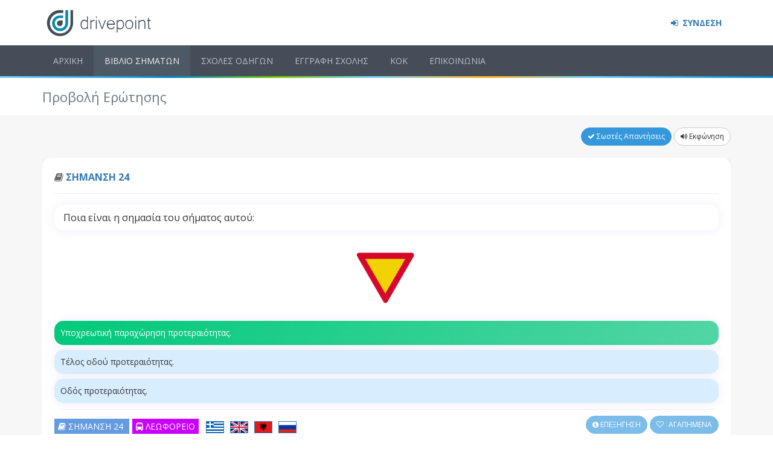

--- FILE ---
content_type: text/html; charset=utf-8
request_url: https://www.drivepoint.gr/erotiseis/1216-%CF%80%CE%BF%CE%B9%CE%B1-%CE%B5%CE%B9%CE%BD%CE%B1%CE%B9-%CE%B7-%CF%83%CE%B7%CE%BC%CE%B1%CF%83%CE%B9%CE%B1-%CF%84%CE%BF%CF%85-%CF%83%CE%B7%CE%BC%CE%B1%CF%84%CE%BF%CF%83-%CE%B1%CF%85%CF%84%CE%BF%CF%85
body_size: 4422
content:
<!DOCTYPE html>
<html lang="el">
<head>
  <title>ΣΗΜΑΝΣΗ 24 - Ερωτήσεις ΚΟΚ για τα Τεστ Οδήγησης</title>


  <meta property="og:locale" content="el_GR"/>
  <meta property="fb:app_id" content="1943709609200131"/>
  <meta name="turbolinks-cache-control" content="no-cache">
  <script>
    window.sentryOnLoad = function () {
    const replayInt = Sentry.replayIntegration({maskAllText: false})
      Sentry.init({
        release: "21.7.24..4",
          replaysSessionSampleRate: 0,
            replaysOnErrorSampleRate: 0,
          integrations: [replayInt],
      });


    };
  </script>


  <script
    src="https://js.sentry-cdn.com/f5e39110a26c9eee4ca419f6bed45537.min.js"
    crossorigin="anonymous" data-lazy="no"
  ></script>

    <meta property="og:url" content="https://www.drivepoint.gr"/>
    <meta property="og:type" content="website"/>
    <meta property="og:title" content="Έξυπνα Τεστ Οδήγησης και Εργαλεία για Σχολές Οδηγών "/>
    <meta property="og:description" content="Τεστ οδήγησης (σήματα) με την πιο έξυπνη εφαρμογή που καταγράφει τις απαντήσεις σου, επεξήγηση με κείμενο και animation,
     αναλυτικά στατιστικά, άμεση παρακολούθηση από την σχολή σου."/>
    <meta property="og:image" content="https://www.drivepoint.gr/images/homepage-browser-fb.jpg"/>

  <meta name="csrf-param" content="authenticity_token" />
<meta name="csrf-token" content="cH2QUo1NJlLf2qhQGM1JKEGOR3QHI6euCIyzyTYrTaJHseTU03OsGQEKqBKivX9ivOQmf/XbxyhbXsnOeEkxwA==" />
<meta http-equiv="Content-Type" content="text/html; charset=utf-8"/>
  <meta name="description" content="Ποια είναι η σημασία του σήματος αυτού:"/>
<meta content="width=device-width, initial-scale=1" name="viewport"/>
<meta name="theme-color" content="#4D545B">
<meta property="fb:app_id" content="1943709609200131"/>

<script src="/assets/application-766d58fc6d8b030a47572632692cd6296180378d7bab98af4581453ac0c1c7a6.js"></script>
<link href="https://fonts.googleapis.com/css?family=Open+Sans:400,300,600,700&subset=all" rel="stylesheet" type="text/css"/>

<link rel="stylesheet" media="all" href="/assets/application-c6d3ed4159a9c48da7d6f62281f61e232d98c8281a54cee85ae0131fd239f66b.css" />

<script src="/packs/application-72d60a3649b5e929c624.js"></script>
<link rel="stylesheet" media="screen" href="/packs/application-14d9e49e0690a85c8a2821896696a7ed.css" />




    <meta name="turbolinks-cache-control" content="no-cache">
  </script>

  <!--google analytics-->
  <script type="text/javascript">
      (function (i, s, o, g, r, a, m) {
          i['GoogleAnalyticsObject'] = r;
          i[r] = i[r] || function () {
              (i[r].q = i[r].q || []).push(arguments);
          }, i[r].l = 1 * new Date();
          a = s.createElement(o),
              m = s.getElementsByTagName(o)[0];
          a.async = 1;
          a.src   = g;
          m.parentNode.insertBefore(a, m);
      })(window, document, 'script', 'https://www.google-analytics.com/analytics.js', 'ga');
      ga('create', 'UA-71145317-2', 'auto');
  </script>

</head>

<body class="page-container-bg-solid ">
<div id="fb-root" data-turbolinks-permanent></div>





<div class="page-wrapper">

  <div class="flash-messages text-center">
</div>

  <!-- head row -->
  <div class="page-wrapper-row">
    <div class="page-wrapper-top">
      <div class="page-header">
        <div class="page-header-top">
  <div class="container">

    <div class="page-logo">
      <a href="/"><img class="logo-default" alt="Drivepoint.gr" src="/assets/logo-svg-91fbf39968fc3570de2b00bdafdbed57ecec54fdec97d5622943d55d81182c29.svg" /></a>
    </div>

    <a href="javascript:;" class="menu-toggler"></a>

    <div class="top-menu">
      <ul class="nav navbar-nav pull-right">
            <li>
              <a style="font-weight: 900;" href="/login">
                  <i class="fa fa-sign-in" aria-hidden="true"></i>
                  ΣΥΝΔΕΣΗ
</a>            </li>
      </ul>
    </div>

  </div>
</div>

        <div class="page-header-menu">
  <div class="container">
    <!-- menu -->
    <div class="hor-menu  ">
      <ul id="top-nav" class="nav navbar-nav">

          <li><a href="/">ΑΡΧΙΚΗ</a></li>
<li><a href="/erotiseis">ΒΙΒΛΙΟ ΣΗΜΑΤΩΝ</a></li>
<li><a href="/sxoles-odigon">ΣΧΟΛΕΣ ΟΔΗΓΩΝ</a></li>
<li><a href="/eggrafi">ΕΓΓΡΑΦΗ ΣΧΟΛΗΣ</a></li>
<li><a href="/kodikas-odikis-kukloforias">ΚΟΚ</a></li>
<li><a href="/epikoinonia">ΕΠΙΚΟΙΝΩΝΙΑ</a></li>

      </ul>
    </div>
  </div>
</div>

      </div>
    </div>
  </div>

  <div class="stripes-new" id="stripes"></div>

  <!-- middle row -->
  <div class="page-wrapper-row full-height">
    <div class="page-wrapper-middle">
      <div class="page-container">
        <div class="page-content-wrapper">
          <div class="page-head">
  <div class="container">
    <div class="page-title">
      <h1>Προβολή Ερώτησης</h1>
    </div>
  </div>
</div>


          <div class="page-content ">

            <div class="container">

              



<div id="json-container" data-questions="{&quot;user_options&quot;:{&quot;finished&quot;:false,&quot;sound&quot;:false,&quot;disable_explanation&quot;:null,&quot;user_signed_in&quot;:false},&quot;favorites&quot;:[],&quot;questions&quot;:[&quot;{\&quot;id\&quot;:1216,\&quot;text\&quot;:\&quot;Ποια είναι η σημασία του σήματος αυτού:\&quot;,\&quot;slug\&quot;:\&quot;1216-ποια-ειναι-η-σημασια-του-σηματοσ-αυτου\&quot;,\&quot;image\&quot;:\&quot;/assets/testdrive/b-24-adb2845714d8d533ed7a3229bae5df0da9f89376d2747d40b5a7256ba2ae9bd6.jpg\&quot;,\&quot;sound\&quot;:\&quot;SQ-3024\&quot;,\&quot;explanation\&quot;:null,\&quot;explanation_img\&quot;:\&quot;\&quot;,\&quot;explanation_video\&quot;:\&quot;\&quot;,\&quot;explanation_sound\&quot;:null,\&quot;section\&quot;:\&quot;ΣΗΜΑΝΣΗ\&quot;,\&quot;section_id\&quot;:3,\&quot;section_slug\&quot;:\&quot;simansi\&quot;,\&quot;num\&quot;:24,\&quot;questionnaire_num\&quot;:null,\&quot;category\&quot;:4,\&quot;lang\&quot;:\&quot;gr\&quot;,\&quot;options\&quot;:[{\&quot;id\&quot;:3372,\&quot;text\&quot;:\&quot;Τέλος οδού προτεραιότητας.\&quot;,\&quot;sound\&quot;:\&quot;SA-3024-3\&quot;,\&quot;is_correct\&quot;:false},{\&quot;id\&quot;:3371,\&quot;text\&quot;:\&quot;Οδός προτεραιότητας.\&quot;,\&quot;sound\&quot;:\&quot;SA-3024-2\&quot;,\&quot;is_correct\&quot;:false},{\&quot;id\&quot;:3370,\&quot;text\&quot;:\&quot;Υποχρεωτική παραχώρηση προτεραιότητας.\&quot;,\&quot;sound\&quot;:\&quot;SA-3024-1\&quot;,\&quot;is_correct\&quot;:true}]}&quot;]}"></div>

<div id="question-list" style="background-color: white; height: 200px; width: 100%">
</div>


            </div>
          </div>

        </div>
      </div>
    </div>
  </div>


  <!-- bottom row -->
  <div class="page-wrapper-row">
    <div class="page-wrapper-bottom">
      <!-- custom prefooter with content_for inside views -->
      <div class="page-prefooter">
  <div class="container">
    <div class="row">
      <div class="col-md-5 col-sm-4 col-xs-12 footer-block">
        <h2>Είσαι εκπαιδευτής;</h2>
        <p class="margin-bottom-20">Αν είσαι εκπαιδευτής και σε ενδιαφέρει να συνεργαστείς με το drivepoint.gr, <a href="/eggrafi">πάτησε εδώ</a> για να δεις τις δυνατότητες της εφαρμογής και να κάνεις εγγραφή!</p>
        <h2>Σχετικά με εμάς</h2>
        <p>Κάνε τα <a href="https://www.drivepoint.gr">τεστ οδήγησης (σήματα) του ΚΟΚ</a> με την πιο έξυπνη εφαρμογή και πέρνα το επίσημο τεστ του Υπουργείου με την πρώτη! Το drivepoint.gr παρέχει στις σχολές οδηγών τα εργαλεία που χρειάζονται για την διαχείριση και την θεωρητική εκπαίδευση των μαθητών τους.</p>
      </div>

      <div class="col-md-4 col-sm-4 col-xs-12 footer-block">
        <h2>Σε βοηθήσαμε;</h2>
        Κάνε μας ένα Like!
        <div class="" data-turbolinks-permanent>
          <div class="fb-page" data-href="https://www.facebook.com/drivepoint.gr" data-show-posts="false"
               data-small-header="true" data-adapt-container-width="true" data-hide-cover="false" data-show-facepile="true">
          </div>
        </div>
      </div>

      <div class="col-md-3 col-sm-4 col-xs-12 footer-block">
        <h2>Υποστήριξη</h2>
        <address class="">

          <div class="margin-bottom-10">
            <i class="fa fa-question-circle" aria-hidden="true"></i> <a href="/help">Βοήθεια</a>
          </div>
          <strong>Email:</strong>
          <br>
          <i class="fa fa-envelope" aria-hidden="true"></i> <a href="mailto:info@drivepoint.gr">info@drivepoint.gr</a>
          <div class="fb-message-us margin-top-20">
            <a href="https://www.messenger.com/t/drivepoint.gr/" class="fb-message-blue" target="_blank">
              <i></i> <span>Messenger</span>
            </a>
          </div>
        </address>
      </div>
    </div>
  </div>
</div>
      <div class="page-footer">
  <div class="container">
    <div class="row">
      <div class="col-md-12 pull-left">
        Όλα τα πνευματικά δικαιώματα είναι κατοχυρωμένα. Απαγορέυεται ρητώς η αναδιανομή, τροποποίηση,
        αναπαραγωγή, αναδημοσίευση, αντιγραφή των κειμένων, των πολυμέσων και της διάταξης του drivepoint.gr,
        βάσει του νόμου 2121/1993 περί πνευματικής ιδιοκτησίας. Τα κείμενα και οι εικόνες των ερωτήσεων
        αποτελούν πνευματική ιδιοκτησία του Υ.Μ.Ε.
        <br>
      </div>
    </div>
    <div class="row">
          <div class="col-md-12 pull-left" style="margin-top: 1rem; font-weight: bold;">
          A project by <a href="http://voidlabs.ai" target='_blank'>Void Labs</a>, &copy;2024
          </div>
        </div>
  </div>
</div>

      <div class="scroll-to-top">
        <i class="fa fa-arrow-circle-up"></i>
      </div>
    </div>
  </div>
</div><!-- page-wrapper end -->


<!--SCRIPTS-->
<script src="/assets/app-404ea7f14cc3add3c2027a38e126423f0e611ec5ae849b283e1a0a829bc5b3e9.js"></script>


<script src="/assets/layout-e1587e53ec8610b85a2afb7bd8f1e5654a6ed15adf4b98203ad02a0af66be898.js"></script>

</body>
</html>



--- FILE ---
content_type: application/javascript
request_url: https://www.drivepoint.gr/assets/application-766d58fc6d8b030a47572632692cd6296180378d7bab98af4581453ac0c1c7a6.js
body_size: 149441
content:
function shuffle(t){for(var e,n,i=t.length;0!==i;)n=Math.floor(Math.random()*i),e=t[i-=1],t[i]=t[n],t[n]=e;return t}function make_pagination_remote(){$("body").off("click",".pagination a"),$(".pagination a").attr("data-remote","true"),$("body").on("click",".pagination a",function(){var t=$(this).attr("href");window.history.pushState({turbolinks:!0,url:t},"hi",t)})}function FBInit(){window.FB&&FB.init({appId:"1943709609200131",xfbml:!0,version:"v2.9"})}!function(t,e){"object"==typeof module&&"object"==typeof module.exports?module.exports=t.document?e(t,!0):function(t){if(!t.document)throw new Error("jQuery requires a window with a document");return e(t)}:e(t)}("undefined"!=typeof window?window:this,function(k,t){function s(t){var e=!!t&&"length"in t&&t.length,n=ft.type(t);return"function"!==n&&!ft.isWindow(t)&&("array"===n||0===e||"number"==typeof e&&0<e&&e-1 in t)}function e(t,n,i){if(ft.isFunction(n))return ft.grep(t,function(t,e){return!!n.call(t,e,t)!==i});if(n.nodeType)return ft.grep(t,function(t){return t===n!==i});if("string"==typeof n){if(kt.test(n))return ft.filter(n,t,i);n=ft.filter(n,t)}return ft.grep(t,function(t){return-1<ft.inArray(t,n)!==i})}function n(t,e){for(;(t=t[e])&&1!==t.nodeType;);return t}function c(t){var n={};return ft.each(t.match(Et)||[],function(t,e){n[e]=!0}),n}function r(){it.addEventListener?(it.removeEventListener("DOMContentLoaded",o),k.removeEventListener("load",o)):(it.detachEvent("onreadystatechange",o),k.detachEvent("onload",o))}function o(){(it.addEventListener||"load"===k.event.type||"complete"===it.readyState)&&(r(),ft.ready())}function l(t,e,n){if(n===undefined&&1===t.nodeType){var i="data-"+e.replace(Ot,"-$1").toLowerCase();if("string"==typeof(n=t.getAttribute(i))){try{n="true"===n||"false"!==n&&("null"===n?null:+n+""===n?+n:Pt.test(n)?ft.parseJSON(n):n)}catch(r){}ft.data(t,e,n)}else n=undefined}return n}function u(t){var e;for(e in t)if(("data"!==e||!ft.isEmptyObject(t[e]))&&"toJSON"!==e)return!1;return!0}function i(t,e,n,i){if(It(t)){var r,o,a=ft.expando,s=t.nodeType,l=s?ft.cache:t,u=s?t[a]:t[a]&&a;if(u&&l[u]&&(i||l[u].data)||n!==undefined||"string"!=typeof e)return u||(u=s?t[a]=nt.pop()||ft.guid++:a),l[u]||(l[u]=s?{}:{toJSON:ft.noop}),"object"!=typeof e&&"function"!=typeof e||(i?l[u]=ft.extend(l[u],e):l[u].data=ft.extend(l[u].data,e)),o=l[u],i||(o.data||(o.data={}),o=o.data),n!==undefined&&(o[ft.camelCase(e)]=n),"string"==typeof e?null==(r=o[e])&&(r=o[ft.camelCase(e)]):r=o,r}}function a(t,e,n){if(It(t)){var i,r,o=t.nodeType,a=o?ft.cache:t,s=o?t[ft.expando]:ft.expando;if(a[s]){if(e&&(i=n?a[s]:a[s].data)){r=(e=ft.isArray(e)?e.concat(ft.map(e,ft.camelCase)):e in i?[e]:(e=ft.camelCase(e))in i?[e]:e.split(" ")).length;for(;r--;)delete i[e[r]];if(n?!u(i):!ft.isEmptyObject(i))return}(n||(delete a[s].data,u(a[s])))&&(o?ft.cleanData([t],!0):dt.deleteExpando||a!=a.window?delete a[s]:a[s]=undefined)}}}function d(t,e,n,i){var r,o=1,a=20,s=i?function(){return i.cur()}:function(){return ft.css(t,e,"")},l=s(),u=n&&n[3]||(ft.cssNumber[e]?"":"px"),c=(ft.cssNumber[e]||"px"!==u&&+l)&&Ht.exec(ft.css(t,e));if(c&&c[3]!==u)for(u=u||c[3],n=n||[],c=+l||1;c/=o=o||".5",ft.style(t,e,c+u),o!==(o=s()/l)&&1!==o&&--a;);return n&&(c=+c||+l||0,r=n[1]?c+(n[1]+1)*n[2]:+n[2],i&&(i.unit=u,i.start=c,i.end=r)),r}function m(t){var e=Ut.split("|"),n=t.createDocumentFragment();if(n.createElement)for(;e.length;)n.createElement(e.pop());return n}function v(t,e){var n,i,r=0,o="undefined"!=typeof t.getElementsByTagName?t.getElementsByTagName(e||"*"):"undefined"!=typeof t.querySelectorAll?t.querySelectorAll(e||"*"):undefined;if(!o)for(o=[],n=t.childNodes||t;null!=(i=n[r]);r++)!e||ft.nodeName(i,e)?o.push(i):ft.merge(o,v(i,e));return e===undefined||e&&ft.nodeName(t,e)?ft.merge([t],o):o}function y(t,e){for(var n,i=0;null!=(n=t[i]);i++)ft._data(n,"globalEval",!e||ft._data(e[i],"globalEval"))}function b(t){qt.test(t.type)&&(t.defaultChecked=t.checked)}function g(t,e,n,i,r){for(var o,a,s,l,u,c,d,h=t.length,f=m(e),p=[],g=0;g<h;g++)if((a=t[g])||0===a)if("object"===ft.type(a))ft.merge(p,a.nodeType?[a]:a);else if(Kt.test(a)){for(l=l||f.appendChild(e.createElement("div")),u=($t.exec(a)||["",""])[1].toLowerCase(),d=Gt[u]||Gt._default,l.innerHTML=d[1]+ft.htmlPrefilter(a)+d[2],o=d[0];o--;)l=l.lastChild;if(!dt.leadingWhitespace&&Yt.test(a)&&p.push(e.createTextNode(Yt.exec(a)[0])),!dt.tbody)for(o=(a="table"!==u||Qt.test(a)?"<table>"!==d[1]||Qt.test(a)?0:l:l.firstChild)&&a.childNodes.length;o--;)ft.nodeName(c=a.childNodes[o],"tbody")&&!c.childNodes.length&&a.removeChild(c);for(ft.merge(p,l.childNodes),l.textContent="";l.firstChild;)l.removeChild(l.firstChild);l=f.lastChild}else p.push(e.createTextNode(a));for(l&&f.removeChild(l),dt.appendChecked||ft.grep(v(p,"input"),b),g=0;a=p[g++];)if(i&&-1<ft.inArray(a,i))r&&r.push(a);else if(s=ft.contains(a.ownerDocument,a),l=v(f.appendChild(a),"script"),s&&y(l),n)for(o=0;a=l[o++];)Vt.test(a.type||"")&&n.push(a);return l=null,f}function h(){return!0}function f(){return!1}function p(){try{return it.activeElement}catch(t){}}function x(t,e,n,i,r,o){var a,s;if("object"==typeof e){for(s in"string"!=typeof n&&(i=i||n,n=undefined),e)x(t,s,n,i,e[s],o);return t}if(null==i&&null==r?(r=n,i=n=undefined):null==r&&("string"==typeof n?(r=i,i=undefined):(r=i,i=n,n=undefined)),!1===r)r=f;else if(!r)return t;return 1===o&&(a=r,(r=function(t){return ft().off(t),a.apply(this,arguments)}).guid=a.guid||(a.guid=ft.guid++)),t.each(function(){ft.event.add(this,e,r,i,n)})}function w(t,e){return ft.nodeName(t,"table")&&ft.nodeName(11!==e.nodeType?e:e.firstChild,"tr")?t.getElementsByTagName("tbody")[0]||t.appendChild(t.ownerDocument.createElement("tbody")):t}function _(t){return t.type=(null!==ft.find.attr(t,"type"))+"/"+t.type,t}function S(t){var e=se.exec(t.type);return e?t.type=e[1]:t.removeAttribute("type"),t}function C(t,e){if(1===e.nodeType&&ft.hasData(t)){var n,i,r,o=ft._data(t),a=ft._data(e,o),s=o.events;if(s)for(n in delete a.handle,a.events={},s)for(i=0,r=s[n].length;i<r;i++)ft.event.add(e,n,s[n][i]);a.data&&(a.data=ft.extend({},a.data))}}function T(t,e){var n,i,r;if(1===e.nodeType){if(n=e.nodeName.toLowerCase(),!dt.noCloneEvent&&e[ft.expando]){for(i in(r=ft._data(e)).events)ft.removeEvent(e,i,r.handle);e.removeAttribute(ft.expando)}"script"===n&&e.text!==t.text?(_(e).text=t.text,S(e)):"object"===n?(e.parentNode&&(e.outerHTML=t.outerHTML),dt.html5Clone&&t.innerHTML&&!ft.trim(e.innerHTML)&&(e.innerHTML=t.innerHTML)):"input"===n&&qt.test(t.type)?(e.defaultChecked=e.checked=t.checked,e.value!==t.value&&(e.value=t.value)):"option"===n?e.defaultSelected=e.selected=t.defaultSelected:"input"!==n&&"textarea"!==n||(e.defaultValue=t.defaultValue)}}function M(n,i,r,o){i=ot.apply([],i);var t,e,a,s,l,u,c=0,d=n.length,h=d-1,f=i[0],p=ft.isFunction(f);if(p||1<d&&"string"==typeof f&&!dt.checkClone&&ae.test(f))return n.each(function(t){var e=n.eq(t);p&&(i[0]=f.call(this,t,e.html())),M(e,i,r,o)});if(d&&(t=(u=g(i,n[0].ownerDocument,!1,n,o)).firstChild,1===u.childNodes.length&&(u=t),t||o)){for(a=(s=ft.map(v(u,"script"),_)).length;c<d;c++)e=u,c!==h&&(e=ft.clone(e,!0,!0),a&&ft.merge(s,v(e,"script"))),r.call(n[c],e,c);if(a)for(l=s[s.length-1].ownerDocument,ft.map(s,S),c=0;c<a;c++)e=s[c],Vt.test(e.type||"")&&!ft._data(e,"globalEval")&&ft.contains(l,e)&&(e.src?ft._evalUrl&&ft._evalUrl(e.src):ft.globalEval((e.text||e.textContent||e.innerHTML||"").replace(le,"")));u=t=null}return n}function D(t,e,n){for(var i,r=e?ft.filter(e,t):t,o=0;null!=(i=r[o]);o++)n||1!==i.nodeType||ft.cleanData(v(i)),i.parentNode&&(n&&ft.contains(i.ownerDocument,i)&&y(v(i,"script")),i.parentNode.removeChild(i));return t}function A(t,e){var n=ft(e.createElement(t)).appendTo(e.body),i=ft.css(n[0],"display");return n.detach(),i}function E(t){var e=it,n=de[t];return n||("none"!==(n=A(t,e))&&n||((e=((ce=(ce||ft("<iframe frameborder='0' width='0' height='0'/>")).appendTo(e.documentElement))[0].contentWindow||ce[0].contentDocument).document).write(),e.close(),n=A(t,e),ce.detach()),de[t]=n),n}function L(t,e){return{get:function(){if(!t())return(this.get=e).apply(this,arguments);delete this.get}}}function I(t){if(t in Te)return t;for(var e=t.charAt(0).toUpperCase()+t.slice(1),n=Ce.length;n--;)if((t=Ce[n]+e)in Te)return t}function P(t,e){for(var n,i,r,o=[],a=0,s=t.length;a<s;a++)(i=t[a]).style&&(o[a]=ft._data(i,"olddisplay"),n=i.style.display,e?(o[a]||"none"!==n||(i.style.display=""),""===i.style.display&&jt(i)&&(o[a]=ft._data(i,"olddisplay",E(i.nodeName)))):(r=jt(i),(n&&"none"!==n||!r)&&ft._data(i,"olddisplay",r?n:ft.css(i,"display"))));for(a=0;a<s;a++)(i=t[a]).style&&(e&&"none"!==i.style.display&&""!==i.style.display||(i.style.display=e?o[a]||"":"none"));return t}function O(t,e,n){var i=_e.exec(e);return i?Math.max(0,i[1]-(n||0))+(i[2]||"px"):e}function R(t,e,n,i,r){for(var o=n===(i?"border":"content")?4:"width"===e?1:0,a=0;o<4;o+=2)"margin"===n&&(a+=ft.css(t,n+Bt[o],!0,r)),i?("content"===n&&(a-=ft.css(t,"padding"+Bt[o],!0,r)),"margin"!==n&&(a-=ft.css(t,"border"+Bt[o]+"Width",!0,r))):(a+=ft.css(t,"padding"+Bt[o],!0,r),"padding"!==n&&(a+=ft.css(t,"border"+Bt[o]+"Width",!0,r)));return a}function N(t,e,n){var i=!0,r="width"===e?t.offsetWidth:t.offsetHeight,o=me(t),a=dt.boxSizing&&"border-box"===ft.css(t,"boxSizing",!1,o);if(r<=0||null==r){if(((r=ve(t,e,o))<0||null==r)&&(r=t.style[e]),fe.test(r))return r;i=a&&(dt.boxSizingReliable()||r===t.style[e]),r=parseFloat(r)||0}return r+R(t,e,n||(a?"border":"content"),i,o)+"px"}function F(t,e,n,i,r){return new F.prototype.init(t,e,n,i,r)}function z(){return k.setTimeout(function(){Me=undefined}),Me=ft.now()}function H(t,e){var n,i={height:t},r=0;for(e=e?1:0;r<4;r+=2-e)i["margin"+(n=Bt[r])]=i["padding"+n]=t;return e&&(i.opacity=i.width=t),i}function B(t,e,n){for(var i,r=(q.tweeners[e]||[]).concat(q.tweeners["*"]),o=0,a=r.length;o<a;o++)if(i=r[o].call(n,e,t))return i}function j(e,t,n){var i,r,o,a,s,l,u,c=this,d={},h=e.style,f=e.nodeType&&jt(e),p=ft._data(e,"fxshow");for(i in n.queue||(null==(s=ft._queueHooks(e,"fx")).unqueued&&(s.unqueued=0,l=s.empty.fire,s.empty.fire=function(){s.unqueued||l()}),s.unqueued++,c.always(function(){c.always(function(){s.unqueued--,ft.queue(e,"fx").length||s.empty.fire()})})),1===e.nodeType&&("height"in t||"width"in t)&&(n.overflow=[h.overflow,h.overflowX,h.overflowY],"inline"===("none"===(u=ft.css(e,"display"))?ft._data(e,"olddisplay")||E(e.nodeName):u)&&"none"===ft.css(e,"float")&&(dt.inlineBlockNeedsLayout&&"inline"!==E(e.nodeName)?h.zoom=1:h.display="inline-block")),n.overflow&&(h.overflow="hidden",dt.shrinkWrapBlocks()||c.always(function(){h.overflow=n.overflow[0],h.overflowX=n.overflow[1],h.overflowY=n.overflow[2]})),t)if(r=t[i],Oe.exec(r)){if(delete t[i],o=o||"toggle"===r,r===(f?"hide":"show")){if("show"!==r||!p||p[i]===undefined)continue;f=!0}d[i]=p&&p[i]||ft.style(e,i)}else u=undefined;if(ft.isEmptyObject(d))"inline"===("none"===u?E(e.nodeName):u)&&(h.display=u);else for(i in p?"hidden"in p&&(f=p.hidden):p=ft._data(e,"fxshow",{}),o&&(p.hidden=!f),f?ft(e).show():c.done(function(){ft(e).hide()}),c.done(function(){var t;for(t in ft._removeData(e,"fxshow"),d)ft.style(e,t,d[t])}),d)a=B(f?p[i]:0,i,c),i in p||(p[i]=a.start,f&&(a.end=a.start,a.start="width"===i||"height"===i?1:0))}function W(t,e){var n,i,r,o,a;for(n in t)if(r=e[i=ft.camelCase(n)],o=t[n],ft.isArray(o)&&(r=o[1],o=t[n]=o[0]),n!==i&&(t[i]=o,delete t[n]),(a=ft.cssHooks[i])&&"expand"in a)for(n in o=a.expand(o),delete t[i],o)n in t||(t[n]=o[n],e[n]=r);else e[i]=r}function q(o,t,e){var n,a,i=0,r=q.prefilters.length,s=ft.Deferred().always(function(){delete l.elem}),l=function(){if(a)return!1;for(var t=Me||z(),e=Math.max(0,u.startTime+u.duration-t),n=1-(e/u.duration||0),i=0,r=u.tweens.length;i<r;i++)u.tweens[i].run(n);return s.notifyWith(o,[u,n,e]),n<1&&r?e:(s.resolveWith(o,[u]),!1)},u=s.promise({elem:o,props:ft.extend({},t),opts:ft.extend(!0,{specialEasing:{},easing:ft.easing._default},e),originalProperties:t,originalOptions:e,startTime:Me||z(),duration:e.duration,tweens:[],createTween:function(t,e){var n=ft.Tween(o,u.opts,t,e,u.opts.specialEasing[t]||u.opts.easing);return u.tweens.push(n),n},stop:function(t){var e=0,n=t?u.tweens.length:0;if(a)return this;for(a=!0;e<n;e++)u.tweens[e].run(1);return t?(s.notifyWith(o,[u,1,0]),s.resolveWith(o,[u,t])):s.rejectWith(o,[u,t]),this}}),c=u.props;for(W(c,u.opts.specialEasing);i<r;i++)if(n=q.prefilters[i].call(u,o,c,u.opts))return ft.isFunction(n.stop)&&(ft._queueHooks(u.elem,u.opts.queue).stop=ft.proxy(n.stop,n)),n;return ft.map(c,B,u),ft.isFunction(u.opts.start)&&u.opts.start.call(o,u),ft.fx.timer(ft.extend(l,{elem:o,anim:u,queue:u.opts.queue})),u.progress(u.opts.progress).done(u.opts.done,u.opts.complete).fail(u.opts.fail).always(u.opts.always)}function $(t){return ft.attr(t,"class")||""}function V(o){return function(t,e){"string"!=typeof t&&(e=t,t="*");var n,i=0,r=t.toLowerCase().match(Et)||[];if(ft.isFunction(e))for(;n=r[i++];)"+"===n.charAt(0)?(n=n.slice(1)||"*",(o[n]=o[n]||[]).unshift(e)):(o[n]=o[n]||[]).push(e)}}function Y(e,r,o,a){function s(t){var i;return l[t]=!0,ft.each(e[t]||[],function(t,e){var n=e(r,o,a);return"string"!=typeof n||u||l[n]?u?!(i=n):void 0:(r.dataTypes.unshift(n),s(n),!1)}),i}var l={},u=e===an;return s(r.dataTypes[0])||!l["*"]&&s("*")}function U(t,e){var n,i,r=ft.ajaxSettings.flatOptions||{};for(i in e)e[i]!==undefined&&((r[i]?t:n||(n={}))[i]=e[i]);return n&&ft.extend(!0,t,n),t}function G(t,e,n){for(var i,r,o,a,s=t.contents,l=t.dataTypes;"*"===l[0];)l.shift(),r===undefined&&(r=t.mimeType||e.getResponseHeader("Content-Type"));if(r)for(a in s)if(s[a]&&s[a].test(r)){l.unshift(a);break}if(l[0]in n)o=l[0];else{for(a in n){if(!l[0]||t.converters[a+" "+l[0]]){o=a;break}i||(i=a)}o=o||i}if(o)return o!==l[0]&&l.unshift(o),n[o]}function K(t,e,n,i){var r,o,a,s,l,u={},c=t.dataTypes.slice();if(c[1])for(a in t.converters)u[a.toLowerCase()]=t.converters[a];for(o=c.shift();o;)if(t.responseFields[o]&&(n[t.responseFields[o]]=e),!l&&i&&t.dataFilter&&(e=t.dataFilter(e,t.dataType)),l=o,o=c.shift())if("*"===o)o=l;else if("*"!==l&&l!==o){if(!(a=u[l+" "+o]||u["* "+o]))for(r in u)if((s=r.split(" "))[1]===o&&(a=u[l+" "+s[0]]||u["* "+s[0]])){!0===a?a=u[r]:!0!==u[r]&&(o=s[0],c.unshift(s[1]));break}if(!0!==a)if(a&&t["throws"])e=a(e);else try{e=a(e)}catch(d){return{state:"parsererror",error:a?d:"No conversion from "+l+" to "+o}}}return{state:"success",data:e}}function Q(t){return t.style&&t.style.display||ft.css(t,"display")}function X(t){if(!ft.contains(t.ownerDocument||it,t))return!0;for(;t&&1===t.nodeType;){if("none"===Q(t)||"hidden"===t.type)return!0;t=t.parentNode}return!1}function J(n,t,i,r){var e;if(ft.isArray(t))ft.each(t,function(t,e){i||dn.test(n)?r(n,e):J(n+"["+("object"==typeof e&&null!=e?t:"")+"]",e,i,r)});else if(i||"object"!==ft.type(t))r(n,t);else for(e in t)J(n+"["+e+"]",t[e],i,r)}function Z(){try{return new k.XMLHttpRequest}catch(t){}}function tt(){try{return new k.ActiveXObject("Microsoft.XMLHTTP")}catch(t){}}function et(t){return ft.isWindow(t)?t:9===t.nodeType&&(t.defaultView||t.parentWindow)}var nt=[],it=k.document,rt=nt.slice,ot=nt.concat,at=nt.push,st=nt.indexOf,lt={},ut=lt.toString,ct=lt.hasOwnProperty,dt={},ht="1.12.4",ft=function(t,e){return new ft.fn.init(t,e)},pt=/^[\s\uFEFF\xA0]+|[\s\uFEFF\xA0]+$/g,gt=/^-ms-/,mt=/-([\da-z])/gi,vt=function(t,e){return e.toUpperCase()};ft.fn=ft.prototype={jquery:ht,constructor:ft,selector:"",length:0,toArray:function(){return rt.call(this)},get:function(t){return null!=t?t<0?this[t+this.length]:this[t]:rt.call(this)},pushStack:function(t){var e=ft.merge(this.constructor(),t);return e.prevObject=this,e.context=this.context,e},each:function(t){return ft.each(this,t)},map:function(n){return this.pushStack(ft.map(this,function(t,e){return n.call(t,e,t)}))},slice:function(){return this.pushStack(rt.apply(this,arguments))},first:function(){return this.eq(0)},last:function(){return this.eq(-1)},eq:function(t){var e=this.length,n=+t+(t<0?e:0);return this.pushStack(0<=n&&n<e?[this[n]]:[])},end:function(){return this.prevObject||this.constructor()},push:at,sort:nt.sort,splice:nt.splice},ft.extend=ft.fn.extend=function(t){var e,n,i,r,o,a,s=t||{},l=1,u=arguments.length,c=!1;for("boolean"==typeof s&&(c=s,s=arguments[l]||{},l++),"object"==typeof s||ft.isFunction(s)||(s={}),l===u&&(s=this,l--);l<u;l++)if(null!=(o=arguments[l]))for(r in o)e=s[r],s!==(i=o[r])&&(c&&i&&(ft.isPlainObject(i)||(n=ft.isArray(i)))?(n?(n=!1,a=e&&ft.isArray(e)?e:[]):a=e&&ft.isPlainObject(e)?e:{},s[r]=ft.extend(c,a,i)):i!==undefined&&(s[r]=i));return s},ft.extend({expando:"jQuery"+(ht+Math.random()).replace(/\D/g,""),isReady:!0,error:function(t){throw new Error(t)},noop:function(){},isFunction:function(t){return"function"===ft.type(t)},isArray:Array.isArray||function(t){return"array"===ft.type(t)},isWindow:function(t){return null!=t&&t==t.window},isNumeric:function(t){var e=t&&t.toString();return!ft.isArray(t)&&0<=e-parseFloat(e)+1},isEmptyObject:function(t){var e;for(e in t)return!1;return!0},isPlainObject:function(t){var e;if(!t||"object"!==ft.type(t)||t.nodeType||ft.isWindow(t))return!1;try{if(t.constructor&&!ct.call(t,"constructor")&&!ct.call(t.constructor.prototype,"isPrototypeOf"))return!1}catch(n){return!1}if(!dt.ownFirst)for(e in t)return ct.call(t,e);for(e in t);return e===undefined||ct.call(t,e)},type:function(t){return null==t?t+"":"object"==typeof t||"function"==typeof t?lt[ut.call(t)]||"object":typeof t},globalEval:function(t){t&&ft.trim(t)&&(k.execScript||function(t){k.eval.call(k,t)})(t)},camelCase:function(t){return t.replace(gt,"ms-").replace(mt,vt)},nodeName:function(t,e){return t.nodeName&&t.nodeName.toLowerCase()===e.toLowerCase()},each:function(t,e){var n,i=0;if(s(t))for(n=t.length;i<n&&!1!==e.call(t[i],i,t[i]);i++);else for(i in t)if(!1===e.call(t[i],i,t[i]))break;return t},trim:function(t){return null==t?"":(t+"").replace(pt,"")},makeArray:function(t,e){var n=e||[];return null!=t&&(s(Object(t))?ft.merge(n,"string"==typeof t?[t]:t):at.call(n,t)),n},inArray:function(t,e,n){var i;if(e){if(st)return st.call(e,t,n);for(i=e.length,n=n?n<0?Math.max(0,i+n):n:0;n<i;n++)if(n in e&&e[n]===t)return n}return-1},merge:function(t,e){for(var n=+e.length,i=0,r=t.length;i<n;)t[r++]=e[i++];if(n!=n)for(;e[i]!==undefined;)t[r++]=e[i++];return t.length=r,t},grep:function(t,e,n){for(var i=[],r=0,o=t.length,a=!n;r<o;r++)!e(t[r],r)!==a&&i.push(t[r]);return i},map:function(t,e,n){var i,r,o=0,a=[];if(s(t))for(i=t.length;o<i;o++)null!=(r=e(t[o],o,n))&&a.push(r);else for(o in t)null!=(r=e(t[o],o,n))&&a.push(r);return ot.apply([],a)},guid:1,proxy:function(t,e){var n,i,r;return"string"==typeof e&&(r=t[e],e=t,t=r),ft.isFunction(t)?(n=rt.call(arguments,2),(i=function(){return t.apply(e||this,n.concat(rt.call(arguments)))}).guid=t.guid=t.guid||ft.guid++,i):undefined},now:function(){return+new Date},support:dt}),"function"==typeof Symbol&&(ft.fn[Symbol.iterator]=nt[Symbol.iterator]),ft.each("Boolean Number String Function Array Date RegExp Object Error Symbol".split(" "),function(t,e){lt["[object "+e+"]"]=e.toLowerCase()});var yt=function(n){function x(t,e,n,i){var r,o,a,s,l,u,c,d,h=e&&e.ownerDocument,f=e?e.nodeType:9;if(n=n||[],"string"!=typeof t||!t||1!==f&&9!==f&&11!==f)return n;if(!i&&((e?e.ownerDocument||e:B)!==I&&L(e),e=e||I,O)){if(11!==f&&(u=vt.exec(t)))if(r=u[1]){if(9===f){if(!(a=e.getElementById(r)))return n;if(a.id===r)return n.push(a),n}else if(h&&(a=h.getElementById(r))&&z(e,a)&&a.id===r)return n.push(a),n}else{if(u[2])return J.apply(n,e.getElementsByTagName(t)),n;if((r=u[3])&&v.getElementsByClassName&&e.getElementsByClassName)return J.apply(n,e.getElementsByClassName(r)),n}if(v.qsa&&!V[t+" "]&&(!R||!R.test(t))){if(1!==f)h=e,d=t;else if("object"!==e.nodeName.toLowerCase()){for((s=e.getAttribute("id"))?s=s.replace(bt,"\\$&"):e.setAttribute("id",s=H),o=(c=C(t)).length,l=ht.test(s)?"#"+s:"[id='"+s+"']";o--;)c[o]=l+" "+m(c[o]);d=c.join(","),h=yt.test(t)&&g(e.parentNode)||e}if(d)try{return J.apply(n,h.querySelectorAll(d)),n}catch(p){}finally{s===H&&e.removeAttribute("id")}}}return M(t.replace(st,"$1"),e,n,i)}function t(){function n(t,e){return i.push(t+" ")>_.cacheLength&&delete n[i.shift()],n[t+" "]=e}var i=[];return n}function l(t){return t[H]=!0,t}function r(t){var e=I.createElement("div");try{return!!t(e)}catch(n){return!1}finally{e.parentNode&&e.parentNode.removeChild(e),e=null}}function e(t,e){for(var n=t.split("|"),i=n.length;i--;)_.attrHandle[n[i]]=e}function u(t,e){var n=e&&t,i=n&&1===t.nodeType&&1===e.nodeType&&(~e.sourceIndex||U)-(~t.sourceIndex||U);if(i)return i;if(n)for(;n=n.nextSibling;)if(n===e)return-1;return t?1:-1}function i(e){return function(t){return"input"===t.nodeName.toLowerCase()&&t.type===e}}function o(n){return function(t){var e=t.nodeName.toLowerCase();return("input"===e||"button"===e)&&t.type===n}}function a(a){return l(function(o){return o=+o,l(function(t,e){for(var n,i=a([],t.length,o),r=i.length;r--;)t[n=i[r]]&&(t[n]=!(e[n]=t[n]))})})}function g(t){return t&&"undefined"!=typeof t.getElementsByTagName&&t}function s(){}function m(t){for(var e=0,n=t.length,i="";e<n;e++)i+=t[e].value;return i}function d(s,t,e){var l=t.dir,u=e&&"parentNode"===l,c=W++;return t.first?function(t,e,n){for(;t=t[l];)if(1===t.nodeType||u)return s(t,e,n)}:function(t,e,n){var i,r,o,a=[j,c];if(n){for(;t=t[l];)if((1===t.nodeType||u)&&s(t,e,n))return!0}else for(;t=t[l];)if(1===t.nodeType||u){if((i=(r=(o=t[H]||(t[H]={}))[t.uniqueID]||(o[t.uniqueID]={}))[l])&&i[0]===j&&i[1]===c)return a[2]=i[2];if((r[l]=a)[2]=s(t,e,n))return!0}}}function h(r){return 1<r.length?function(t,e,n){for(var i=r.length;i--;)if(!r[i](t,e,n))return!1;return!0}:r[0]}function y(t,e,n){for(var i=0,r=e.length;i<r;i++)x(t,e[i],n);return n}function w(t,e,n,i,r){for(var o,a=[],s=0,l=t.length,u=null!=e;s<l;s++)(o=t[s])&&(n&&!n(o,i,r)||(a.push(o),u&&e.push(s)));return a}function b(f,p,g,m,v,t){return m&&!m[H]&&(m=b(m)),v&&!v[H]&&(v=b(v,t)),l(function(t,e,n,i){var r,o,a,s=[],l=[],u=e.length,c=t||y(p||"*",n.nodeType?[n]:n,[]),d=!f||!t&&p?c:w(c,s,f,n,i),h=g?v||(t?f:u||m)?[]:e:d;if(g&&g(d,h,n,i),m)for(r=w(h,l),m(r,[],n,i),o=r.length;o--;)(a=r[o])&&(h[l[o]]=!(d[l[o]]=a));if(t){if(v||f){if(v){for(r=[],o=h.length;o--;)(a=h[o])&&r.push(d[o]=a);v(null,h=[],r,i)}for(o=h.length;o--;)(a=h[o])&&-1<(r=v?tt(t,a):s[o])&&(t[r]=!(e[r]=a))}}else h=w(h===e?h.splice(u,h.length):h),v?v(null,e,h,i):J.apply(e,h)})}function f(t){for(var r,e,n,i=t.length,o=_.relative[t[0].type],a=o||_.relative[" "],s=o?1:0,l=d(function(t){return t===r},a,!0),u=d(function(t){return-1<tt(r,t)},a,!0),c=[function(t,e,n){var i=!o&&(n||e!==D)||((r=e).nodeType?l(t,e,n):u(t,e,n));return r=null,i}];s<i;s++)if(e=_.relative[t[s].type])c=[d(h(c),e)];else{if((e=_.filter[t[s].type].apply(null,t[s].matches))[H]){for(n=++s;n<i&&!_.relative[t[n].type];n++);return b(1<s&&h(c),1<s&&m(t.slice(0,s-1).concat({value:" "===t[s-2].type?"*":""})).replace(st,"$1"),e,s<n&&f(t.slice(s,n)),n<i&&f(t=t.slice(n)),n<i&&m(t))}c.push(e)}return h(c)}function c(m,v){var y=0<v.length,b=0<m.length,t=function(t,e,n,i,r){var o,a,s,l=0,u="0",c=t&&[],d=[],h=D,f=t||b&&_.find.TAG("*",r),p=j+=null==h?1:Math.random()||.1,g=f.length;for(r&&(D=e===I||e||r);u!==g&&null!=(o=f[u]);u++){if(b&&o){for(a=0,e||o.ownerDocument===I||(L(o),n=!O);s=m[a++];)if(s(o,e||I,n)){i.push(o);break}r&&(j=p)}y&&((o=!s&&o)&&l--,t&&c.push(o))}if(l+=u,y&&u!==l){for(a=0;s=v[a++];)s(c,d,e,n);if(t){if(0<l)for(;u--;)c[u]||d[u]||(d[u]=Q.call(i));d=w(d)}J.apply(i,d),r&&!t&&0<d.length&&1<l+v.length&&x.uniqueSort(i)}return r&&(j=p,D=h),c};return y?l(t):t}var p,v,_,k,S,C,T,M,D,A,E,L,I,P,O,R,N,F,z,H="sizzle"+1*new Date,B=n.document,j=0,W=0,q=t(),$=t(),V=t(),Y=function(t,e){return t===e&&(E=!0),0},U=1<<31,G={}.hasOwnProperty,K=[],Q=K.pop,X=K.push,J=K.push,Z=K.slice,tt=function(t,e){for(var n=0,i=t.length;n<i;n++)if(t[n]===e)return n;return-1},et="checked|selected|async|autofocus|autoplay|controls|defer|disabled|hidden|ismap|loop|multiple|open|readonly|required|scoped",nt="[\\x20\\t\\r\\n\\f]",it="(?:\\\\.|[\\w-]|[^\\x00-\\xa0])+",rt="\\["+nt+"*("+it+")(?:"+nt+"*([*^$|!~]?=)"+nt+"*(?:'((?:\\\\.|[^\\\\'])*)'|\"((?:\\\\.|[^\\\\\"])*)\"|("+it+"))|)"+nt+"*\\]",ot=":("+it+")(?:\\((('((?:\\\\.|[^\\\\'])*)'|\"((?:\\\\.|[^\\\\\"])*)\")|((?:\\\\.|[^\\\\()[\\]]|"+rt+")*)|.*)\\)|)",at=new RegExp(nt+"+","g"),st=new RegExp("^"+nt+"+|((?:^|[^\\\\])(?:\\\\.)*)"+nt+"+$","g"),lt=new RegExp("^"+nt+"*,"+nt+"*"),ut=new RegExp("^"+nt+"*([>+~]|"+nt+")"+nt+"*"),ct=new RegExp("="+nt+"*([^\\]'\"]*?)"+nt+"*\\]","g"),dt=new RegExp(ot),ht=new RegExp("^"+it+"$"),ft={ID:new RegExp("^#("+it+")"),CLASS:new RegExp("^\\.("+it+")"),TAG:new RegExp("^("+it+"|[*])"),ATTR:new RegExp("^"+rt),PSEUDO:new RegExp("^"+ot),CHILD:new RegExp("^:(only|first|last|nth|nth-last)-(child|of-type)(?:\\("+nt+"*(even|odd|(([+-]|)(\\d*)n|)"+nt+"*(?:([+-]|)"+nt+"*(\\d+)|))"+nt+"*\\)|)","i"),bool:new RegExp("^(?:"+et+")$","i"),needsContext:new RegExp("^"+nt+"*[>+~]|:(even|odd|eq|gt|lt|nth|first|last)(?:\\("+nt+"*((?:-\\d)?\\d*)"+nt+"*\\)|)(?=[^-]|$)","i")},pt=/^(?:input|select|textarea|button)$/i,gt=/^h\d$/i,mt=/^[^{]+\{\s*\[native \w/,vt=/^(?:#([\w-]+)|(\w+)|\.([\w-]+))$/,yt=/[+~]/,bt=/'|\\/g,xt=new RegExp("\\\\([\\da-f]{1,6}"+nt+"?|("+nt+")|.)","ig"),wt=function(t,e,n){var i="0x"+e-65536;return i!=i||n?e:i<0?String.fromCharCode(i+65536):String.fromCharCode(i>>10|55296,1023&i|56320)},_t=function(){L()};try{J.apply(K=Z.call(B.childNodes),B.childNodes),K[B.childNodes.length].nodeType}catch(kt){J={apply:K.length?function(t,e){X.apply(t,Z.call(e))}:function(t,e){for(var n=t.length,i=0;t[n++]=e[i++];);t.length=n-1}}}for(p in v=x.support={},S=x.isXML=function(t){var e=t&&(t.ownerDocument||t).documentElement;return!!e&&"HTML"!==e.nodeName},L=x.setDocument=function(t){var e,n,i=t?t.ownerDocument||t:B;return i!==I&&9===i.nodeType&&i.documentElement&&(P=(I=i).documentElement,O=!S(I),(n=I.defaultView)&&n.top!==n&&(n.addEventListener?n.addEventListener("unload",_t,!1):n.attachEvent&&n.attachEvent("onunload",_t)),v.attributes=r(function(t){return t.className="i",!t.getAttribute("className")}),v.getElementsByTagName=r(function(t){return t.appendChild(I.createComment("")),!t.getElementsByTagName("*").length}),v.getElementsByClassName=mt.test(I.getElementsByClassName),v.getById=r(function(t){return P.appendChild(t).id=H,!I.getElementsByName||!I.getElementsByName(H).length}),v.getById?(_.find.ID=function(t,e){if("undefined"!=typeof e.getElementById&&O){var n=e.getElementById(t);return n?[n]:[]}},_.filter.ID=function(t){var e=t.replace(xt,wt);return function(t){return t.getAttribute("id")===e}}):(delete _.find.ID,_.filter.ID=function(t){var n=t.replace(xt,wt);return function(t){var e="undefined"!=typeof t.getAttributeNode&&t.getAttributeNode("id");return e&&e.value===n}}),_.find.TAG=v.getElementsByTagName?function(t,e){return"undefined"!=typeof e.getElementsByTagName?e.getElementsByTagName(t):v.qsa?e.querySelectorAll(t):void 0}:function(t,e){var n,i=[],r=0,o=e.getElementsByTagName(t);if("*"===t){for(;n=o[r++];)1===n.nodeType&&i.push(n);return i}return o},_.find.CLASS=v.getElementsByClassName&&function(t,e){if("undefined"!=typeof e.getElementsByClassName&&O)return e.getElementsByClassName(t)},N=[],R=[],(v.qsa=mt.test(I.querySelectorAll))&&(r(function(t){P.appendChild(t).innerHTML="<a id='"+H+"'></a><select id='"+H+"-\r\\' msallowcapture=''><option selected=''></option></select>",t.querySelectorAll("[msallowcapture^='']").length&&R.push("[*^$]="+nt+"*(?:''|\"\")"),t.querySelectorAll("[selected]").length||R.push("\\["+nt+"*(?:value|"+et+")"),t.querySelectorAll("[id~="+H+"-]").length||R.push("~="),t.querySelectorAll(":checked").length||R.push(":checked"),t.querySelectorAll("a#"+H+"+*").length||R.push(".#.+[+~]")}),r(function(t){var e=I.createElement("input");e.setAttribute("type","hidden"),t.appendChild(e).setAttribute("name","D"),t.querySelectorAll("[name=d]").length&&R.push("name"+nt+"*[*^$|!~]?="),t.querySelectorAll(":enabled").length||R.push(":enabled",":disabled"),t.querySelectorAll("*,:x"),R.push(",.*:")})),(v.matchesSelector=mt.test(F=P.matches||P.webkitMatchesSelector||P.mozMatchesSelector||P.oMatchesSelector||P.msMatchesSelector))&&r(function(t){v.disconnectedMatch=F.call(t,"div"),F.call(t,"[s!='']:x"),N.push("!=",ot)}),R=R.length&&new RegExp(R.join("|")),N=N.length&&new RegExp(N.join("|")),e=mt.test(P.compareDocumentPosition),z=e||mt.test(P.contains)?function(t,e){var n=9===t.nodeType?t.documentElement:t,i=e&&e.parentNode;return t===i||!(!i||1!==i.nodeType||!(n.contains?n.contains(i):t.compareDocumentPosition&&16&t.compareDocumentPosition(i)))}:function(t,e){if(e)for(;e=e.parentNode;)if(e===t)return!0;return!1},Y=e?function(t,e){if(t===e)return E=!0,0;var n=!t.compareDocumentPosition-!e.compareDocumentPosition;return n||(1&(n=(t.ownerDocument||t)===(e.ownerDocument||e)?t.compareDocumentPosition(e):1)||!v.sortDetached&&e.compareDocumentPosition(t)===n?t===I||t.ownerDocument===B&&z(B,t)?-1:e===I||e.ownerDocument===B&&z(B,e)?1:A?tt(A,t)-tt(A,e):0:4&n?-1:1)}:function(t,e){if(t===e)return E=!0,0;var n,i=0,r=t.parentNode,o=e.parentNode,a=[t],s=[e];if(!r||!o)return t===I?-1:e===I?1:r?-1:o?1:A?tt(A,t)-tt(A,e):0;if(r===o)return u(t,e);for(n=t;n=n.parentNode;)a.unshift(n);for(n=e;n=n.parentNode;)s.unshift(n);for(;a[i]===s[i];)i++;return i?u(a[i],s[i]):a[i]===B?-1:s[i]===B?1:0}),I},x.matches=function(t,e){return x(t,null,null,e)},x.matchesSelector=function(t,e){if((t.ownerDocument||t)!==I&&L(t),e=e.replace(ct,"='$1']"),v.matchesSelector&&O&&!V[e+" "]&&(!N||!N.test(e))&&(!R||!R.test(e)))try{var n=F.call(t,e);if(n||v.disconnectedMatch||t.document&&11!==t.document.nodeType)return n}catch(kt){}return 0<x(e,I,null,[t]).length},x.contains=function(t,e){return(t.ownerDocument||t)!==I&&L(t),z(t,e)},x.attr=function(t,e){(t.ownerDocument||t)!==I&&L(t);var n=_.attrHandle[e.toLowerCase()],i=n&&G.call(_.attrHandle,e.toLowerCase())?n(t,e,!O):undefined;return i!==undefined?i:v.attributes||!O?t.getAttribute(e):(i=t.getAttributeNode(e))&&i.specified?i.value:null},x.error=function(t){throw new Error("Syntax error, unrecognized expression: "+t)},x.uniqueSort=function(t){var e,n=[],i=0,r=0;if(E=!v.detectDuplicates,A=!v.sortStable&&t.slice(0),t.sort(Y),E){for(;e=t[r++];)e===t[r]&&(i=n.push(r));for(;i--;)t.splice(n[i],1)}return A=null,t},k=x.getText=function(t){var e,n="",i=0,r=t.nodeType;if(r){if(1===r||9===r||11===r){if("string"==typeof t.textContent)return t.textContent;for(t=t.firstChild;t;t=t.nextSibling)n+=k(t)}else if(3===r||4===r)return t.nodeValue}else for(;e=t[i++];)n+=k(e);return n},(_=x.selectors={cacheLength:50,createPseudo:l,match:ft,attrHandle:{},find:{},relative:{">":{dir:"parentNode",first:!0}," ":{dir:"parentNode"},"+":{dir:"previousSibling",first:!0},"~":{dir:"previousSibling"}},preFilter:{ATTR:function(t){return t[1]=t[1].replace(xt,wt),t[3]=(t[3]||t[4]||t[5]||"").replace(xt,wt),"~="===t[2]&&(t[3]=" "+t[3]+" "),t.slice(0,4)},CHILD:function(t){return t[1]=t[1].toLowerCase(),"nth"===t[1].slice(0,3)?(t[3]||x.error(t[0]),t[4]=+(t[4]?t[5]+(t[6]||1):2*("even"===t[3]||"odd"===t[3])),t[5]=+(t[7]+t[8]||"odd"===t[3])):t[3]&&x.error(t[0]),t},PSEUDO:function(t){var e,n=!t[6]&&t[2];return ft.CHILD.test(t[0])?null:(t[3]?t[2]=t[4]||t[5]||"":n&&dt.test(n)&&(e=C(n,!0))&&(e=n.indexOf(")",n.length-e)-n.length)&&(t[0]=t[0].slice(0,e),t[2]=n.slice(0,e)),t.slice(0,3))}},filter:{TAG:function(t){var e=t.replace(xt,wt).toLowerCase();return"*"===t?function(){return!0}:function(t){return t.nodeName&&t.nodeName.toLowerCase()===e}},CLASS:function(t){var e=q[t+" "];return e||(e=new RegExp("(^|"+nt+")"+t+"("+nt+"|$)"))&&q(t,function(t){return e.test("string"==typeof t.className&&t.className||"undefined"!=typeof t.getAttribute&&t.getAttribute("class")||"")})},ATTR:function(n,i,r){return function(t){var e=x.attr(t,n);return null==e?"!="===i:!i||(e+="","="===i?e===r:"!="===i?e!==r:"^="===i?r&&0===e.indexOf(r):"*="===i?r&&-1<e.indexOf(r):"$="===i?r&&e.slice(-r.length)===r:"~="===i?-1<(" "+e.replace(at," ")+" ").indexOf(r):"|="===i&&(e===r||e.slice(0,r.length+1)===r+"-"))}},CHILD:function(p,t,e,g,m){var v="nth"!==p.slice(0,3),y="last"!==p.slice(-4),b="of-type"===t;return 1===g&&0===m?function(t){return!!t.parentNode}:function(t,e,n){var i,r,o,a,s,l,u=v!==y?"nextSibling":"previousSibling",c=t.parentNode,d=b&&t.nodeName.toLowerCase(),h=!n&&!b,f=!1;if(c){if(v){for(;u;){for(a=t;a=a[u];)if(b?a.nodeName.toLowerCase()===d:1===a.nodeType)return!1;l=u="only"===p&&!l&&"nextSibling"}return!0}if(l=[y?c.firstChild:c.lastChild],y&&h){for(f=(s=(i=(r=(o=(a=c)[H]||(a[H]={}))[a.uniqueID]||(o[a.uniqueID]={}))[p]||[])[0]===j&&i[1])&&i[2],a=s&&c.childNodes[s];a=++s&&a&&a[u]||(f=s=0)||l.pop();)if(1===a.nodeType&&++f&&a===t){r[p]=[j,s,f];break}}else if(h&&(f=s=(i=(r=(o=(a=t)[H]||(a[H]={}))[a.uniqueID]||(o[a.uniqueID]={}))[p]||[])[0]===j&&i[1]),!1===f)for(;(a=++s&&a&&a[u]||(f=s=0)||l.pop())&&((b?a.nodeName.toLowerCase(
)!==d:1!==a.nodeType)||!++f||(h&&((r=(o=a[H]||(a[H]={}))[a.uniqueID]||(o[a.uniqueID]={}))[p]=[j,f]),a!==t)););return(f-=m)===g||f%g==0&&0<=f/g}}},PSEUDO:function(t,o){var e,a=_.pseudos[t]||_.setFilters[t.toLowerCase()]||x.error("unsupported pseudo: "+t);return a[H]?a(o):1<a.length?(e=[t,t,"",o],_.setFilters.hasOwnProperty(t.toLowerCase())?l(function(t,e){for(var n,i=a(t,o),r=i.length;r--;)t[n=tt(t,i[r])]=!(e[n]=i[r])}):function(t){return a(t,0,e)}):a}},pseudos:{not:l(function(t){var i=[],r=[],s=T(t.replace(st,"$1"));return s[H]?l(function(t,e,n,i){for(var r,o=s(t,null,i,[]),a=t.length;a--;)(r=o[a])&&(t[a]=!(e[a]=r))}):function(t,e,n){return i[0]=t,s(i,null,n,r),i[0]=null,!r.pop()}}),has:l(function(e){return function(t){return 0<x(e,t).length}}),contains:l(function(e){return e=e.replace(xt,wt),function(t){return-1<(t.textContent||t.innerText||k(t)).indexOf(e)}}),lang:l(function(n){return ht.test(n||"")||x.error("unsupported lang: "+n),n=n.replace(xt,wt).toLowerCase(),function(t){var e;do{if(e=O?t.lang:t.getAttribute("xml:lang")||t.getAttribute("lang"))return(e=e.toLowerCase())===n||0===e.indexOf(n+"-")}while((t=t.parentNode)&&1===t.nodeType);return!1}}),target:function(t){var e=n.location&&n.location.hash;return e&&e.slice(1)===t.id},root:function(t){return t===P},focus:function(t){return t===I.activeElement&&(!I.hasFocus||I.hasFocus())&&!!(t.type||t.href||~t.tabIndex)},enabled:function(t){return!1===t.disabled},disabled:function(t){return!0===t.disabled},checked:function(t){var e=t.nodeName.toLowerCase();return"input"===e&&!!t.checked||"option"===e&&!!t.selected},selected:function(t){return t.parentNode&&t.parentNode.selectedIndex,!0===t.selected},empty:function(t){for(t=t.firstChild;t;t=t.nextSibling)if(t.nodeType<6)return!1;return!0},parent:function(t){return!_.pseudos.empty(t)},header:function(t){return gt.test(t.nodeName)},input:function(t){return pt.test(t.nodeName)},button:function(t){var e=t.nodeName.toLowerCase();return"input"===e&&"button"===t.type||"button"===e},text:function(t){var e;return"input"===t.nodeName.toLowerCase()&&"text"===t.type&&(null==(e=t.getAttribute("type"))||"text"===e.toLowerCase())},first:a(function(){return[0]}),last:a(function(t,e){return[e-1]}),eq:a(function(t,e,n){return[n<0?n+e:n]}),even:a(function(t,e){for(var n=0;n<e;n+=2)t.push(n);return t}),odd:a(function(t,e){for(var n=1;n<e;n+=2)t.push(n);return t}),lt:a(function(t,e,n){for(var i=n<0?n+e:n;0<=--i;)t.push(i);return t}),gt:a(function(t,e,n){for(var i=n<0?n+e:n;++i<e;)t.push(i);return t})}}).pseudos.nth=_.pseudos.eq,{radio:!0,checkbox:!0,file:!0,password:!0,image:!0})_.pseudos[p]=i(p);for(p in{submit:!0,reset:!0})_.pseudos[p]=o(p);return s.prototype=_.filters=_.pseudos,_.setFilters=new s,C=x.tokenize=function(t,e){var n,i,r,o,a,s,l,u=$[t+" "];if(u)return e?0:u.slice(0);for(a=t,s=[],l=_.preFilter;a;){for(o in n&&!(i=lt.exec(a))||(i&&(a=a.slice(i[0].length)||a),s.push(r=[])),n=!1,(i=ut.exec(a))&&(n=i.shift(),r.push({value:n,type:i[0].replace(st," ")}),a=a.slice(n.length)),_.filter)!(i=ft[o].exec(a))||l[o]&&!(i=l[o](i))||(n=i.shift(),r.push({value:n,type:o,matches:i}),a=a.slice(n.length));if(!n)break}return e?a.length:a?x.error(t):$(t,s).slice(0)},T=x.compile=function(t,e){var n,i=[],r=[],o=V[t+" "];if(!o){for(e||(e=C(t)),n=e.length;n--;)(o=f(e[n]))[H]?i.push(o):r.push(o);(o=V(t,c(r,i))).selector=t}return o},M=x.select=function(t,e,n,i){var r,o,a,s,l,u="function"==typeof t&&t,c=!i&&C(t=u.selector||t);if(n=n||[],1===c.length){if(2<(o=c[0]=c[0].slice(0)).length&&"ID"===(a=o[0]).type&&v.getById&&9===e.nodeType&&O&&_.relative[o[1].type]){if(!(e=(_.find.ID(a.matches[0].replace(xt,wt),e)||[])[0]))return n;u&&(e=e.parentNode),t=t.slice(o.shift().value.length)}for(r=ft.needsContext.test(t)?0:o.length;r--&&(a=o[r],!_.relative[s=a.type]);)if((l=_.find[s])&&(i=l(a.matches[0].replace(xt,wt),yt.test(o[0].type)&&g(e.parentNode)||e))){if(o.splice(r,1),!(t=i.length&&m(o)))return J.apply(n,i),n;break}}return(u||T(t,c))(i,e,!O,n,!e||yt.test(t)&&g(e.parentNode)||e),n},v.sortStable=H.split("").sort(Y).join("")===H,v.detectDuplicates=!!E,L(),v.sortDetached=r(function(t){return 1&t.compareDocumentPosition(I.createElement("div"))}),r(function(t){return t.innerHTML="<a href='#'></a>","#"===t.firstChild.getAttribute("href")})||e("type|href|height|width",function(t,e,n){if(!n)return t.getAttribute(e,"type"===e.toLowerCase()?1:2)}),v.attributes&&r(function(t){return t.innerHTML="<input/>",t.firstChild.setAttribute("value",""),""===t.firstChild.getAttribute("value")})||e("value",function(t,e,n){if(!n&&"input"===t.nodeName.toLowerCase())return t.defaultValue}),r(function(t){return null==t.getAttribute("disabled")})||e(et,function(t,e,n){var i;if(!n)return!0===t[e]?e.toLowerCase():(i=t.getAttributeNode(e))&&i.specified?i.value:null}),x}(k);ft.find=yt,ft.expr=yt.selectors,ft.expr[":"]=ft.expr.pseudos,ft.uniqueSort=ft.unique=yt.uniqueSort,ft.text=yt.getText,ft.isXMLDoc=yt.isXML,ft.contains=yt.contains;var bt=function(t,e,n){for(var i=[],r=n!==undefined;(t=t[e])&&9!==t.nodeType;)if(1===t.nodeType){if(r&&ft(t).is(n))break;i.push(t)}return i},xt=function(t,e){for(var n=[];t;t=t.nextSibling)1===t.nodeType&&t!==e&&n.push(t);return n},wt=ft.expr.match.needsContext,_t=/^<([\w-]+)\s*\/?>(?:<\/\1>|)$/,kt=/^.[^:#\[\.,]*$/;ft.filter=function(t,e,n){var i=e[0];return n&&(t=":not("+t+")"),1===e.length&&1===i.nodeType?ft.find.matchesSelector(i,t)?[i]:[]:ft.find.matches(t,ft.grep(e,function(t){return 1===t.nodeType}))},ft.fn.extend({find:function(t){var e,n=[],i=this,r=i.length;if("string"!=typeof t)return this.pushStack(ft(t).filter(function(){for(e=0;e<r;e++)if(ft.contains(i[e],this))return!0}));for(e=0;e<r;e++)ft.find(t,i[e],n);return(n=this.pushStack(1<r?ft.unique(n):n)).selector=this.selector?this.selector+" "+t:t,n},filter:function(t){return this.pushStack(e(this,t||[],!1))},not:function(t){return this.pushStack(e(this,t||[],!0))},is:function(t){return!!e(this,"string"==typeof t&&wt.test(t)?ft(t):t||[],!1).length}});var St,Ct=/^(?:\s*(<[\w\W]+>)[^>]*|#([\w-]*))$/;(ft.fn.init=function(t,e,n){var i,r;if(!t)return this;if(n=n||St,"string"==typeof t){if(!(i="<"===t.charAt(0)&&">"===t.charAt(t.length-1)&&3<=t.length?[null,t,null]:Ct.exec(t))||!i[1]&&e)return!e||e.jquery?(e||n).find(t):this.constructor(e).find(t);if(i[1]){if(e=e instanceof ft?e[0]:e,ft.merge(this,ft.parseHTML(i[1],e&&e.nodeType?e.ownerDocument||e:it,!0)),_t.test(i[1])&&ft.isPlainObject(e))for(i in e)ft.isFunction(this[i])?this[i](e[i]):this.attr(i,e[i]);return this}if((r=it.getElementById(i[2]))&&r.parentNode){if(r.id!==i[2])return St.find(t);this.length=1,this[0]=r}return this.context=it,this.selector=t,this}return t.nodeType?(this.context=this[0]=t,this.length=1,this):ft.isFunction(t)?"undefined"!=typeof n.ready?n.ready(t):t(ft):(t.selector!==undefined&&(this.selector=t.selector,this.context=t.context),ft.makeArray(t,this))}).prototype=ft.fn,St=ft(it);var Tt=/^(?:parents|prev(?:Until|All))/,Mt={children:!0,contents:!0,next:!0,prev:!0};ft.fn.extend({has:function(t){var e,n=ft(t,this),i=n.length;return this.filter(function(){for(e=0;e<i;e++)if(ft.contains(this,n[e]))return!0})},closest:function(t,e){for(var n,i=0,r=this.length,o=[],a=wt.test(t)||"string"!=typeof t?ft(t,e||this.context):0;i<r;i++)for(n=this[i];n&&n!==e;n=n.parentNode)if(n.nodeType<11&&(a?-1<a.index(n):1===n.nodeType&&ft.find.matchesSelector(n,t))){o.push(n);break}return this.pushStack(1<o.length?ft.uniqueSort(o):o)},index:function(t){return t?"string"==typeof t?ft.inArray(this[0],ft(t)):ft.inArray(t.jquery?t[0]:t,this):this[0]&&this[0].parentNode?this.first().prevAll().length:-1},add:function(t,e){return this.pushStack(ft.uniqueSort(ft.merge(this.get(),ft(t,e))))},addBack:function(t){return this.add(null==t?this.prevObject:this.prevObject.filter(t))}}),ft.each({parent:function(t){var e=t.parentNode;return e&&11!==e.nodeType?e:null},parents:function(t){return bt(t,"parentNode")},parentsUntil:function(t,e,n){return bt(t,"parentNode",n)},next:function(t){return n(t,"nextSibling")},prev:function(t){return n(t,"previousSibling")},nextAll:function(t){return bt(t,"nextSibling")},prevAll:function(t){return bt(t,"previousSibling")},nextUntil:function(t,e,n){return bt(t,"nextSibling",n)},prevUntil:function(t,e,n){return bt(t,"previousSibling",n)},siblings:function(t){return xt((t.parentNode||{}).firstChild,t)},children:function(t){return xt(t.firstChild)},contents:function(t){return ft.nodeName(t,"iframe")?t.contentDocument||t.contentWindow.document:ft.merge([],t.childNodes)}},function(i,r){ft.fn[i]=function(t,e){var n=ft.map(this,r,t);return"Until"!==i.slice(-5)&&(e=t),e&&"string"==typeof e&&(n=ft.filter(e,n)),1<this.length&&(Mt[i]||(n=ft.uniqueSort(n)),Tt.test(i)&&(n=n.reverse())),this.pushStack(n)}});var Dt,At,Et=/\S+/g;for(At in ft.Callbacks=function(i){i="string"==typeof i?c(i):ft.extend({},i);var r,t,e,n,o=[],a=[],s=-1,l=function(){for(n=i.once,e=r=!0;a.length;s=-1)for(t=a.shift();++s<o.length;)!1===o[s].apply(t[0],t[1])&&i.stopOnFalse&&(s=o.length,t=!1);i.memory||(t=!1),r=!1,n&&(o=t?[]:"")},u={add:function(){return o&&(t&&!r&&(s=o.length-1,a.push(t)),function n(t){ft.each(t,function(t,e){ft.isFunction(e)?i.unique&&u.has(e)||o.push(e):e&&e.length&&"string"!==ft.type(e)&&n(e)})}(arguments),t&&!r&&l()),this},remove:function(){return ft.each(arguments,function(t,e){for(var n;-1<(n=ft.inArray(e,o,n));)o.splice(n,1),n<=s&&s--}),this},has:function(t){return t?-1<ft.inArray(t,o):0<o.length},empty:function(){return o&&(o=[]),this},disable:function(){return n=a=[],o=t="",this},disabled:function(){return!o},lock:function(){return n=!0,t||u.disable(),this},locked:function(){return!!n},fireWith:function(t,e){return n||(e=[t,(e=e||[]).slice?e.slice():e],a.push(e),r||l()),this},fire:function(){return u.fireWith(this,arguments),this},fired:function(){return!!e}};return u},ft.extend({Deferred:function(t){var o=[["resolve","done",ft.Callbacks("once memory"),"resolved"],["reject","fail",ft.Callbacks("once memory"),"rejected"],["notify","progress",ft.Callbacks("memory")]],r="pending",a={state:function(){return r},always:function(){return s.done(arguments).fail(arguments),this},then:function(){var r=arguments;return ft.Deferred(function(i){ft.each(o,function(t,e){var n=ft.isFunction(r[t])&&r[t];s[e[1]](function(){var t=n&&n.apply(this,arguments);t&&ft.isFunction(t.promise)?t.promise().progress(i.notify).done(i.resolve).fail(i.reject):i[e[0]+"With"](this===a?i.promise():this,n?[t]:arguments)})}),r=null}).promise()},promise:function(t){return null!=t?ft.extend(t,a):a}},s={};return a.pipe=a.then,ft.each(o,function(t,e){var n=e[2],i=e[3];a[e[1]]=n.add,i&&n.add(function(){r=i},o[1^t][2].disable,o[2][2].lock),s[e[0]]=function(){return s[e[0]+"With"](this===s?a:this,arguments),this},s[e[0]+"With"]=n.fireWith}),a.promise(s),t&&t.call(s,s),s},when:function(t){var r,e,n,i=0,o=rt.call(arguments),a=o.length,s=1!==a||t&&ft.isFunction(t.promise)?a:0,l=1===s?t:ft.Deferred(),u=function(e,n,i){return function(t){n[e]=this,i[e]=1<arguments.length?rt.call(arguments):t,i===r?l.notifyWith(n,i):--s||l.resolveWith(n,i)}};if(1<a)for(r=new Array(a),e=new Array(a),n=new Array(a);i<a;i++)o[i]&&ft.isFunction(o[i].promise)?o[i].promise().progress(u(i,e,r)).done(u(i,n,o)).fail(l.reject):--s;return s||l.resolveWith(n,o),l.promise()}}),ft.fn.ready=function(t){return ft.ready.promise().done(t),this},ft.extend({isReady:!1,readyWait:1,holdReady:function(t){t?ft.readyWait++:ft.ready(!0)},ready:function(t){(!0===t?--ft.readyWait:ft.isReady)||(ft.isReady=!0)!==t&&0<--ft.readyWait||(Dt.resolveWith(it,[ft]),ft.fn.triggerHandler&&(ft(it).triggerHandler("ready"),ft(it).off("ready")))}}),ft.ready.promise=function(t){if(!Dt)if(Dt=ft.Deferred(),"complete"===it.readyState||"loading"!==it.readyState&&!it.documentElement.doScroll)k.setTimeout(ft.ready);else if(it.addEventListener)it.addEventListener("DOMContentLoaded",o),k.addEventListener("load",o);else{it.attachEvent("onreadystatechange",o),k.attachEvent("onload",o);var e=!1;try{e=null==k.frameElement&&it.documentElement}catch(n){}e&&e.doScroll&&function i(){if(!ft.isReady){try{e.doScroll("left")}catch(n){return k.setTimeout(i,50)}r(),ft.ready()}}()}return Dt.promise(t)},ft.ready.promise(),ft(dt))break;dt.ownFirst="0"===At,dt.inlineBlockNeedsLayout=!1,ft(function(){var t,e,n,i;(n=it.getElementsByTagName("body")[0])&&n.style&&(e=it.createElement("div"),(i=it.createElement("div")).style.cssText="position:absolute;border:0;width:0;height:0;top:0;left:-9999px",n.appendChild(i).appendChild(e),"undefined"!=typeof e.style.zoom&&(e.style.cssText="display:inline;margin:0;border:0;padding:1px;width:1px;zoom:1",dt.inlineBlockNeedsLayout=t=3===e.offsetWidth,t&&(n.style.zoom=1)),n.removeChild(i))}),function(){var t=it.createElement("div");dt.deleteExpando=!0;try{delete t.test}catch(e){dt.deleteExpando=!1}t=null}();var Lt,It=function(t){var e=ft.noData[(t.nodeName+" ").toLowerCase()],n=+t.nodeType||1;return(1===n||9===n)&&(!e||!0!==e&&t.getAttribute("classid")===e)},Pt=/^(?:\{[\w\W]*\}|\[[\w\W]*\])$/,Ot=/([A-Z])/g;ft.extend({cache:{},noData:{"applet ":!0,"embed ":!0,"object ":"clsid:D27CDB6E-AE6D-11cf-96B8-444553540000"},hasData:function(t){return!!(t=t.nodeType?ft.cache[t[ft.expando]]:t[ft.expando])&&!u(t)},data:function(t,e,n){return i(t,e,n)},removeData:function(t,e){return a(t,e)},_data:function(t,e,n){return i(t,e,n,!0)},_removeData:function(t,e){return a(t,e,!0)}}),ft.fn.extend({data:function(t,e){var n,i,r,o=this[0],a=o&&o.attributes;if(t===undefined){if(this.length&&(r=ft.data(o),1===o.nodeType&&!ft._data(o,"parsedAttrs"))){for(n=a.length;n--;)a[n]&&0===(i=a[n].name).indexOf("data-")&&l(o,i=ft.camelCase(i.slice(5)),r[i]);ft._data(o,"parsedAttrs",!0)}return r}return"object"==typeof t?this.each(function(){ft.data(this,t)}):1<arguments.length?this.each(function(){ft.data(this,t,e)}):o?l(o,t,ft.data(o,t)):undefined},removeData:function(t){return this.each(function(){ft.removeData(this,t)})}}),ft.extend({queue:function(t,e,n){var i;if(t)return e=(e||"fx")+"queue",i=ft._data(t,e),n&&(!i||ft.isArray(n)?i=ft._data(t,e,ft.makeArray(n)):i.push(n)),i||[]},dequeue:function(t,e){e=e||"fx";var n=ft.queue(t,e),i=n.length,r=n.shift(),o=ft._queueHooks(t,e),a=function(){ft.dequeue(t,e)};"inprogress"===r&&(r=n.shift(),i--),r&&("fx"===e&&n.unshift("inprogress"),delete o.stop,r.call(t,a,o)),!i&&o&&o.empty.fire()},_queueHooks:function(t,e){var n=e+"queueHooks";return ft._data(t,n)||ft._data(t,n,{empty:ft.Callbacks("once memory").add(function(){ft._removeData(t,e+"queue"),ft._removeData(t,n)})})}}),ft.fn.extend({queue:function(e,n){var t=2;return"string"!=typeof e&&(n=e,e="fx",t--),arguments.length<t?ft.queue(this[0],e):n===undefined?this:this.each(function(){var t=ft.queue(this,e,n);ft._queueHooks(this,e),"fx"===e&&"inprogress"!==t[0]&&ft.dequeue(this,e)})},dequeue:function(t){return this.each(function(){ft.dequeue(this,t)})},clearQueue:function(t){return this.queue(t||"fx",[])},promise:function(t,e){var n,i=1,r=ft.Deferred(),o=this,a=this.length,s=function(){--i||r.resolveWith(o,[o])};for("string"!=typeof t&&(e=t,t=undefined),t=t||"fx";a--;)(n=ft._data(o[a],t+"queueHooks"))&&n.empty&&(i++,n.empty.add(s));return s(),r.promise(e)}}),dt.shrinkWrapBlocks=function(){return null!=Lt?Lt:(Lt=!1,(e=it.getElementsByTagName("body")[0])&&e.style?(t=it.createElement("div"),(n=it.createElement("div")).style.cssText="position:absolute;border:0;width:0;height:0;top:0;left:-9999px",e.appendChild(n).appendChild(t),"undefined"!=typeof t.style.zoom&&(t.style.cssText="-webkit-box-sizing:content-box;-moz-box-sizing:content-box;box-sizing:content-box;display:block;margin:0;border:0;padding:1px;width:1px;zoom:1",t.appendChild(it.createElement("div")).style.width="5px",Lt=3!==t.offsetWidth),e.removeChild(n),Lt):void 0);var t,e,n};var Rt,Nt,Ft,zt=/[+-]?(?:\d*\.|)\d+(?:[eE][+-]?\d+|)/.source,Ht=new RegExp("^(?:([+-])=|)("+zt+")([a-z%]*)$","i"),Bt=["Top","Right","Bottom","Left"],jt=function(t,e){return t=e||t,"none"===ft.css(t,"display")||!ft.contains(t.ownerDocument,t)},Wt=function(t,e,n,i,r,o,a){var s=0,l=t.length,u=null==n;if("object"===ft.type(n))for(s in r=!0,n)Wt(t,e,s,n[s],!0,o,a);else if(i!==undefined&&(r=!0,ft.isFunction(i)||(a=!0),u&&(a?(e.call(t,i),e=null):(u=e,e=function(t,e,n){return u.call(ft(t),n)})),e))for(;s<l;s++)e(t[s],n,a?i:i.call(t[s],s,e(t[s],n)));return r?t:u?e.call(t):l?e(t[0],n):o},qt=/^(?:checkbox|radio)$/i,$t=/<([\w:-]+)/,Vt=/^$|\/(?:java|ecma)script/i,Yt=/^\s+/,Ut="abbr|article|aside|audio|bdi|canvas|data|datalist|details|dialog|figcaption|figure|footer|header|hgroup|main|mark|meter|nav|output|picture|progress|section|summary|template|time|video";Rt=it.createElement("div"),Nt=it.createDocumentFragment(),Ft=it.createElement("input"),Rt.innerHTML="  <link/><table></table><a href='/a'>a</a><input type='checkbox'/>",dt.leadingWhitespace=3===Rt.firstChild.nodeType,dt.tbody=!Rt.getElementsByTagName("tbody").length,dt.htmlSerialize=!!Rt.getElementsByTagName("link").length,dt.html5Clone="<:nav></:nav>"!==it.createElement("nav").cloneNode(!0).outerHTML,Ft.type="checkbox",Ft.checked=!0,Nt.appendChild(Ft),dt.appendChecked=Ft.checked,Rt.innerHTML="<textarea>x</textarea>",dt.noCloneChecked=!!Rt.cloneNode(!0).lastChild.defaultValue,Nt.appendChild(Rt),(Ft=it.createElement("input")).setAttribute("type","radio"),Ft.setAttribute("checked","checked"),Ft.setAttribute("name","t"),Rt.appendChild(Ft),dt.checkClone=Rt.cloneNode(!0).cloneNode(!0).lastChild.checked,dt.noCloneEvent=!!Rt.addEventListener,Rt[ft.expando]=1,dt.attributes=!Rt.getAttribute(ft.expando);var Gt={option:[1,"<select multiple='multiple'>","</select>"],legend:[1,"<fieldset>","</fieldset>"],area:[1,"<map>","</map>"],param:[1,"<object>","</object>"],thead:[1,"<table>","</table>"],tr:[2,"<table><tbody>","</tbody></table>"],col:[2,"<table><tbody></tbody><colgroup>","</colgroup></table>"],td:[3,"<table><tbody><tr>","</tr></tbody></table>"],_default:dt.htmlSerialize?[0,"",""]:[1,"X<div>","</div>"]};Gt.optgroup=Gt.option,Gt.tbody=Gt.tfoot=Gt.colgroup=Gt.caption=Gt.thead,Gt.th=Gt.td;var Kt=/<|&#?\w+;/,Qt=/<tbody/i;!function(){var t,e,n=it.createElement("div");for(t in{submit:!0,change:!0,focusin:!0})e="on"+t,(dt[t]=e in k)||(n.setAttribute(e,"t"),dt[t]=!1===n.attributes[e].expando);n=null}();var Xt=/^(?:input|select|textarea)$/i,Jt=/^key/,Zt=/^(?:mouse|pointer|contextmenu|drag|drop)|click/,te=/^(?:focusinfocus|focusoutblur)$/,ee=/^([^.]*)(?:\.(.+)|)/;ft.event={global:{},add:function(t,e,n,i,r){var o,a,s,l,u,c,d,h,f,p,g,m=ft._data(t);if(m){for(n.handler&&(n=(l=n).handler,r=l.selector),n.guid||(n.guid=ft.guid++),(a=m.events)||(a=m.events={}),(c=m.handle)||((c=m.handle=function(t){return void 0===ft||t&&ft.event.triggered===t.type?undefined:ft.event.dispatch.apply(c.elem,arguments)}).elem=t),s=(e=(e||"").match(Et)||[""]).length;s--;)f=g=(o=ee.exec(e[s])||[])[1],p=(o[2]||"").split(".").sort(),f&&(u=ft.event.special[f]||{},f=(r?u.delegateType:u.bindType)||f,u=ft.event.special[f]||{},d=ft.extend({type:f,origType:g,data:i,handler:n,guid:n.guid,selector:r,needsContext:r&&ft.expr.match.needsContext.test(r),namespace:p.join(".")},l),(h=a[f])||((h=a[f]=[]).delegateCount=0,u.setup&&!1!==u.setup.call(t,i,p,c)||(t.addEventListener?t.addEventListener(f,c,!1):t.attachEvent&&t.attachEvent("on"+f,c))),u.add&&(u.add.call(t,d),d.handler.guid||(d.handler.guid=n.guid)),r?h.splice(h.delegateCount++,0,d):h.push(d),ft.event.global[f]=!0);t=null}},remove:function(t,e,n,i,r){var o,a,s,l,u,c,d,h,f,p,g,m=ft.hasData(t)&&ft._data(t);if(m&&(c=m.events)){for(u=(e=(e||"").match(Et)||[""]).length;u--;)if(f=g=(s=ee.exec(e[u])||[])[1],p=(s[2]||"").split(".").sort(),f){for(d=ft.event.special[f]||{},h=c[f=(i?d.delegateType:d.bindType)||f]||[],s=s[2]&&new RegExp("(^|\\.)"+p.join("\\.(?:.*\\.|)")+"(\\.|$)"),l=o=h.length;o--;)a=h[o],!r&&g!==a.origType||n&&n.guid!==a.guid||s&&!s.test(a.namespace)||i&&i!==a.selector&&("**"!==i||!a.selector)||(h.splice(o,1),a.selector&&h.delegateCount--,d.remove&&d.remove.call(t,a));l&&!h.length&&(d.teardown&&!1!==d.teardown.call(t,p,m.handle)||ft.removeEvent(t,f,m.handle),delete c[f])}else for(f in c)ft.event.remove(t,f+e[u],n,i,!0);ft.isEmptyObject(c)&&(delete m.handle,ft._removeData(t,"events"))}},trigger:function(t,e,n,i){var r,o,a,s,l,u,c,d=[n||it],h=ct.call(t,"type")?t.type:t,f=ct.call(t,"namespace")?t.namespace.split("."):[];if(a=u=n=n||it,3!==n.nodeType&&8!==n.nodeType&&!te.test(h+ft.event.triggered)&&(-1<h.indexOf(".")&&(h=(f=h.split(".")).shift(),f.sort()),o=h.indexOf(":")<0&&"on"+h,(t=t[ft.expando]?t:new ft.Event(h,"object"==typeof t&&t)).isTrigger=i?2:3,t.namespace=f.join("."),t.rnamespace=t.namespace?new RegExp("(^|\\.)"+f.join("\\.(?:.*\\.|)")+"(\\.|$)"):null,t.result=undefined,t.target||(t.target=n),e=null==e?[t]:ft.makeArray(e,[t]),l=ft.event.special[h]||{},i||!l.trigger||!1!==l.trigger.apply(n,e))){if(!i&&!l.noBubble&&!ft.isWindow(n)){for(s=l.delegateType||h,te.test(s+h)||(a=a.parentNode);a;a=a.parentNode)d.push(a),u=a;u===(n.ownerDocument||it)&&d.push(u.defaultView||u.parentWindow||k)}for(c=0;(a=d[c++])&&!t.isPropagationStopped();)t.type=1<c?s:l.bindType||h,(r=(ft._data(a,"events")||{})[t.type]&&ft._data(a,"handle"))&&r.apply(a,e),(r=o&&a[o])&&r.apply&&It(a)&&(t.result=r.apply(a,e),!1===t.result&&t.preventDefault());if(t.type=h,!i&&!t.isDefaultPrevented()&&(!l._default||!1===l._default.apply(d.pop(),e))&&It(n)&&o&&n[h]&&!ft.isWindow(n)){(u=n[o])&&(n[o]=null),ft.event.triggered=h;try{n[h]()}catch(p){}ft.event.triggered=undefined,u&&(n[o]=u)}return t.result}},dispatch:function(t){t=ft.event.fix(t);var e,n,i,r,o,a=[],s=rt.call(arguments),l=(ft._data(this,"events")||{})[t.type]||[],u=ft.event.special[t.type]||{};if((s[0]=t).delegateTarget=this,!u.preDispatch||!1!==u.preDispatch.call(this,t)){for(a=ft.event.handlers.call(this,t,l),e=0;(r=a[e++])&&!t.isPropagationStopped();)for(t.currentTarget=r.elem,n=0;(o=r.handlers[n++])&&!t.isImmediatePropagationStopped();)t.rnamespace&&!t.rnamespace.test(o.namespace)||(t.handleObj=o,t.data=o.data,(i=((ft.event.special[o.origType]||{}).handle||o.handler).apply(r.elem,s))!==undefined&&!1===(t.result=i)&&(t.preventDefault(),t.stopPropagation()));return u.postDispatch&&u.postDispatch.call(this,t),t.result}},handlers:function(t,e){var n,i,r,o,a=[],s=e.delegateCount,l=t.target;if(s&&l.nodeType&&("click"!==t.type||isNaN(t.button)||t.button<1))for(;l!=this;l=l.parentNode||this)if(1===l.nodeType&&(!0!==l.disabled||"click"!==t.type)){for(i=[],n=0;n<s;n++)i[r=(o=e[n]).selector+" "]===undefined&&(i[r]=o.needsContext?-1<ft(r,this).index(l):ft.find(r,this,null,[l]).length),i[r]&&i.push(o);i.length&&a.push({elem:l,handlers:i})}return s<e.length&&a.push({elem:this,handlers:e.slice(s)}),a},fix:function(t){if(t[ft.expando])return t;var e,n,i,r=t.type,o=t,a=this.fixHooks[r];for(a||(this.fixHooks[r]=a=Zt.test(r)?this.mouseHooks:Jt.test(r)?this.keyHooks:{}),i=a.props?this.props.concat(a.props):this.props,t=new ft.Event(o),e=i.length;e--;)t[n=i[e]]=o[n];return t.target||(t.target=o.srcElement||it),3===t.target.nodeType&&(t.target=t.target.parentNode),t.metaKey=!!t.metaKey,a.filter?a.filter(t,o):t},props:"altKey bubbles cancelable ctrlKey currentTarget detail eventPhase metaKey relatedTarget shiftKey target timeStamp view which".split(" "),fixHooks:{},keyHooks:{props:"char charCode key keyCode".split(" "),filter:function(t,e){return null==t.which&&(t.which=null!=e.charCode?e.charCode:e.keyCode),t}},mouseHooks:{props:"button buttons clientX clientY fromElement offsetX offsetY pageX pageY screenX screenY toElement".split(" "),filter:function(t,e){var n,i,r,o=e.button,a=e.fromElement;return null==t.pageX&&null!=e.clientX&&(r=(i=t.target.ownerDocument||it).documentElement,n=i.body,t.pageX=e.clientX+(r&&r.scrollLeft||n&&n.scrollLeft||0)-(r&&r.clientLeft||n&&n.clientLeft||0),t.pageY=e.clientY+(r&&r.scrollTop||n&&n.scrollTop||0)-(r&&r.clientTop||n&&n.clientTop||0)),!t.relatedTarget&&a&&(t.relatedTarget=a===t.target?e.toElement:a),t.which||o===undefined||(t.which=1&o?1:2&o?3:4&o?2:0),t}},special:{load:{noBubble:!0},focus:{trigger:function(){if(this!==p()&&this.focus)try{return this.focus(),!1}catch(t){}},delegateType:"focusin"},blur:{trigger:function(){if(this===p()&&this.blur)return this.blur(),!1},delegateType:"focusout"},click:{trigger:function(){if(ft.nodeName(this,"input")&&"checkbox"===this.type&&this.click)return this.click(),!1},_default:function(t){return ft.nodeName(t.target,"a")}},beforeunload:{postDispatch:function(t){t.result!==undefined&&t.originalEvent&&(t.originalEvent.returnValue=t.result)}}},simulate:function(t,e,n){var i=ft.extend(new ft.Event,n,{type:t,isSimulated:!0});ft.event.trigger(i,null,e),i.isDefaultPrevented()&&n.preventDefault()}},ft.removeEvent=it.removeEventListener?function(t,e,n){t.removeEventListener&&t.removeEventListener(e,n)}:function(t,e,n){var i="on"+e;t.detachEvent&&("undefined"==typeof t[i]&&(t[i]=null),t.detachEvent(i,n))},ft.Event=function(t,e){if(!(this instanceof ft.Event))return new ft.Event(t,e);t&&t.type?(this.originalEvent=t,this.type=t.type,this.isDefaultPrevented=t.defaultPrevented||t.defaultPrevented===undefined&&!1===t.returnValue?h:f):this.type=t,e&&ft.extend(this,e),this.timeStamp=t&&t.timeStamp||ft.now(),this[ft.expando]=!0},ft.Event.prototype={constructor:ft.Event,isDefaultPrevented:f,isPropagationStopped:f,isImmediatePropagationStopped:f,preventDefault:function(){var t=this.originalEvent;this.isDefaultPrevented=h,t&&(t.preventDefault?t.preventDefault():t.returnValue=!1)},stopPropagation:function(){var t=this.originalEvent;this.isPropagationStopped=h,t&&!this.isSimulated&&(t.stopPropagation&&t.stopPropagation(),t.cancelBubble=!0)},stopImmediatePropagation:function(){var t=this.originalEvent;this.isImmediatePropagationStopped=h,t&&t.stopImmediatePropagation&&t.stopImmediatePropagation(),this.stopPropagation()}},ft.each({mouseenter:"mouseover",mouseleave:"mouseout",pointerenter:"pointerover",pointerleave:"pointerout"},function(t,o){ft.event.special[t]={delegateType:o,bindType:o,handle:function(t){var e,n=this,i=t.relatedTarget,r=t.handleObj;return i&&(i===n||ft.contains(n,i))||(t.type=r.origType,e=r.handler.apply(this,arguments),t.type=o),e}}}),dt.submit||(ft.event.special.submit={setup:function(){if(ft.nodeName(this,"form"))return!1;ft.event.add(this,"click._submit keypress._submit",function(t){var e=t.target,n=ft.nodeName(e,"input")||ft.nodeName(e,"button")?ft.prop(e,"form"):undefined;n&&!ft._data(n,"submit")&&(ft.event.add(n,"submit._submit",function(t){t._submitBubble=!0}),ft._data(n,"submit",!0))})},postDispatch:function(t){t._submitBubble&&(delete t._submitBubble,this.parentNode&&!t.isTrigger&&ft.event.simulate("submit",this.parentNode,t))},teardown:function(){if(ft.nodeName(this,"form"))return!1;ft.event.remove(this,"._submit")}}),dt.change||(ft.event.special.change={setup:function(){if(Xt.test(this.nodeName))return"checkbox"!==this.type&&"radio"!==this.type||(ft.event.add(this,"propertychange._change",function(t){"checked"===t.originalEvent.propertyName&&(this._justChanged=!0)}),ft.event.add(this,"click._change",function(t){this._justChanged&&!t.isTrigger&&(this._justChanged=!1),ft.event.simulate("change",this,t)})),!1;ft.event.add(this,"beforeactivate._change",function(t){var e=t.target;Xt.test(e.nodeName)&&!ft._data(e,"change")&&(ft.event.add(e,"change._change",function(t){!this.parentNode||t.isSimulated||t.isTrigger||ft.event.simulate("change",this.parentNode,t)}),ft._data(e,"change",!0))})},handle:function(t){var e=t.target;if(this!==e||t.isSimulated||t.isTrigger||"radio"!==e.type&&"checkbox"!==e.type)return t.handleObj.handler.apply(this,arguments)},teardown:function(){return ft.event.remove(this,"._change"),!Xt.test(this.nodeName)}}),dt.focusin||ft.each({focus:"focusin",blur:"focusout"},function(n,i){var r=function(t){ft.event.simulate(i,t.target,ft.event.fix(t))};ft.event.special[i]={setup:function(){var t=this.ownerDocument||this,e=ft._data(t,i);e||t.addEventListener(n,r,!0),ft._data(t,i,(e||0)+1)},teardown:function(){var t=this.ownerDocument||this,e=ft._data(t,i)-1;e?ft._data(t,i,e):(t.removeEventListener(n,r,!0),ft._removeData(t,i))}}}),ft.fn.extend({on:function(t,e,n,i){return x(this,t,e,n,i)},one:function(t,e,n,i){return x(this,t,e,n,i,1)},off:function(t,e,n){var i,r;if(t&&t.preventDefault&&t.handleObj)return i=t.handleObj,ft(t.delegateTarget).off(i.namespace?i.origType+"."+i.namespace:i.origType,i.selector,i.handler),this;if("object"==typeof t){for(r in t)this.off(r,e,t[r]);return this}return!1!==e&&"function"!=typeof e||(n=e,e=undefined),!1===n&&(n=f),this.each(function(){ft.event.remove(this,t,n,e)})},trigger:function(t,e){return this.each(function(){ft.event.trigger(t,e,this)})},triggerHandler:function(t,e){var n=this[0];if(n)return ft.event.trigger(t,e,n,!0)}});var ne=/ jQuery\d+="(?:null|\d+)"/g,ie=new RegExp("<(?:"+Ut+")[\\s/>]","i"),re=/<(?!area|br|col|embed|hr|img|input|link|meta|param)(([\w:-]+)[^>]*)\/>/gi,oe=/<script|<style|<link/i,ae=/checked\s*(?:[^=]|=\s*.checked.)/i,se=/^true\/(.*)/,le=/^\s*<!(?:\[CDATA\[|--)|(?:\]\]|--)>\s*$/g,ue=m(it).appendChild(it.createElement("div"));ft.extend({htmlPrefilter:function(t){return t.replace(re,"<$1></$2>")},clone:function(t,e,n){var i,r,o,a,s,l=ft.contains(t.ownerDocument,t);if(dt.html5Clone||ft.isXMLDoc(t)||!ie.test("<"+t.nodeName+">")?o=t.cloneNode(!0):(ue.innerHTML=t.outerHTML,ue.removeChild(o=ue.firstChild)),!(dt.noCloneEvent&&dt.noCloneChecked||1!==t.nodeType&&11!==t.nodeType||ft.isXMLDoc(t)))for(i=v(o),s=v(t),a=0;null!=(r=s[a]);++a)i[a]&&T(r,i[a]);if(e)if(n)for(s=s||v(t),i=i||v(o),a=0;null!=(r=s[a]);a++)C(r,i[a]);else C(t,o);return 0<(i=v(o,"script")).length&&y(i,!l&&v(t,"script")),i=s=r=null,o},cleanData:function(t,e){for(var n,i,r,o,a=0,s=ft.expando,l=ft.cache,u=dt.attributes,c=ft.event.special;null!=(n=t[a]);a++)if((e||It(n))&&(o=(r=n[s])&&l[r])){if(o.events)for(i in o.events)c[i]?ft.event.remove(n,i):ft.removeEvent(n,i,o.handle);l[r]&&(delete l[r],u||"undefined"==typeof n.removeAttribute?n[s]=undefined:n.removeAttribute(s),nt.push(r))}}}),ft.fn.extend({domManip:M,detach:function(t){return D(this,t,!0)},remove:function(t){return D(this,t)},text:function(t){return Wt(this,function(t){return t===undefined?ft.text(this):this.empty().append((this[0]&&this[0].ownerDocument||it).createTextNode(t))},null,t,arguments.length)},append:function(){return M(this,arguments,function(t){1!==this.nodeType&&11!==this.nodeType&&9!==this.nodeType||w(this,t).appendChild(t)})},prepend:function(){return M(this,arguments,function(t){if(1===this.nodeType||11===this.nodeType||9===this.nodeType){var e=w(this,t);e.insertBefore(t,e.firstChild)}})},before:function(){return M(this,arguments,function(t){this.parentNode&&this.parentNode.insertBefore(t,this)})},after:function(){return M(this,arguments,function(t){this.parentNode&&this.parentNode.insertBefore(t,this.nextSibling)})},empty:function(){for(var t,e=0;null!=(t=this[e]);e++){for(1===t.nodeType&&ft.cleanData(v(t,!1));t.firstChild;)t.removeChild(t.firstChild);t.options&&ft.nodeName(t,"select")&&(t.options.length=0)}return this},clone:function(t,e){return t=null!=t&&t,e=null==e?t:e,this.map(function(){return ft.clone(this,t,e)})},html:function(t){return Wt(this,function(t){var e=this[0]||{},n=0,i=this.length;if(t===undefined)return 1===e.nodeType?e.innerHTML.replace(ne,""):undefined;if("string"==typeof t&&!oe.test(t)&&(dt.htmlSerialize||!ie.test(t))&&(dt.leadingWhitespace||!Yt.test(t))&&!Gt[($t.exec(t)||["",""])[1].toLowerCase()]){t=ft.htmlPrefilter(t);try{for(;n<i;n++)1===(e=this[n]||{}).nodeType&&(ft.cleanData(v(e,!1)),e.innerHTML=t);e=0}catch(r){}}e&&this.empty().append(t)},null,t,arguments.length)},replaceWith:function(){var n=[];return M(this,arguments,function(t){var e=this.parentNode;ft.inArray(this,n)<0&&(ft.cleanData(v(this)),e&&e.replaceChild(t,this))},n)}}),ft.each({appendTo:"append",prependTo:"prepend",insertBefore:"before",insertAfter:"after",replaceAll:"replaceWith"},function(t,a){ft.fn[t]=function(t){for(var e,n=0,i=[],r=ft(t),o=r.length-1;n<=o;n++)e=n===o?this:this.clone(!0),ft(r[n])[a](e),at.apply(i,e.get());return this.pushStack(i)}});var ce,de={HTML:"block",BODY:"block"},he=/^margin/,fe=new RegExp("^("+zt+")(?!px)[a-z%]+$","i"),pe=function(t,e,n,i){var r,o,a={};for(o in e)a[o]=t.style[o],t.style[o]=e[o];for(o in r=n.apply(t,i||[]),e)t.style[o]=a[o];return r},ge=it.documentElement;!function(){function t(){var t,e,n=it.documentElement;n.appendChild(u),c.style.cssText="-webkit-box-sizing:border-box;box-sizing:border-box;position:relative;display:block;margin:auto;border:1px;padding:1px;top:1%;width:50%",i=o=l=!1,r=s=!0,k.getComputedStyle&&(e=k.getComputedStyle(c),i="1%"!==(e||{}).top,l="2px"===(e||{}).marginLeft,o="4px"===(e||{width:"4px"}).width,c.style.marginRight="50%",r="4px"===(e||{marginRight:"4px"}).marginRight,(t=c.appendChild(it.createElement("div"))
).style.cssText=c.style.cssText="-webkit-box-sizing:content-box;-moz-box-sizing:content-box;box-sizing:content-box;display:block;margin:0;border:0;padding:0",t.style.marginRight=t.style.width="0",c.style.width="1px",s=!parseFloat((k.getComputedStyle(t)||{}).marginRight),c.removeChild(t)),c.style.display="none",(a=0===c.getClientRects().length)&&(c.style.display="",c.innerHTML="<table><tr><td></td><td>t</td></tr></table>",c.childNodes[0].style.borderCollapse="separate",(t=c.getElementsByTagName("td"))[0].style.cssText="margin:0;border:0;padding:0;display:none",(a=0===t[0].offsetHeight)&&(t[0].style.display="",t[1].style.display="none",a=0===t[0].offsetHeight)),n.removeChild(u)}var i,r,o,a,s,l,u=it.createElement("div"),c=it.createElement("div");c.style&&(c.style.cssText="float:left;opacity:.5",dt.opacity="0.5"===c.style.opacity,dt.cssFloat=!!c.style.cssFloat,c.style.backgroundClip="content-box",c.cloneNode(!0).style.backgroundClip="",dt.clearCloneStyle="content-box"===c.style.backgroundClip,(u=it.createElement("div")).style.cssText="border:0;width:8px;height:0;top:0;left:-9999px;padding:0;margin-top:1px;position:absolute",c.innerHTML="",u.appendChild(c),dt.boxSizing=""===c.style.boxSizing||""===c.style.MozBoxSizing||""===c.style.WebkitBoxSizing,ft.extend(dt,{reliableHiddenOffsets:function(){return null==i&&t(),a},boxSizingReliable:function(){return null==i&&t(),o},pixelMarginRight:function(){return null==i&&t(),r},pixelPosition:function(){return null==i&&t(),i},reliableMarginRight:function(){return null==i&&t(),s},reliableMarginLeft:function(){return null==i&&t(),l}}))}();var me,ve,ye=/^(top|right|bottom|left)$/;k.getComputedStyle?(me=function(t){var e=t.ownerDocument.defaultView;return e&&e.opener||(e=k),e.getComputedStyle(t)},ve=function(t,e,n){var i,r,o,a,s=t.style;return""!==(a=(n=n||me(t))?n.getPropertyValue(e)||n[e]:undefined)&&a!==undefined||ft.contains(t.ownerDocument,t)||(a=ft.style(t,e)),n&&!dt.pixelMarginRight()&&fe.test(a)&&he.test(e)&&(i=s.width,r=s.minWidth,o=s.maxWidth,s.minWidth=s.maxWidth=s.width=a,a=n.width,s.width=i,s.minWidth=r,s.maxWidth=o),a===undefined?a:a+""}):ge.currentStyle&&(me=function(t){return t.currentStyle},ve=function(t,e,n){var i,r,o,a,s=t.style;return null==(a=(n=n||me(t))?n[e]:undefined)&&s&&s[e]&&(a=s[e]),fe.test(a)&&!ye.test(e)&&(i=s.left,(o=(r=t.runtimeStyle)&&r.left)&&(r.left=t.currentStyle.left),s.left="fontSize"===e?"1em":a,a=s.pixelLeft+"px",s.left=i,o&&(r.left=o)),a===undefined?a:a+""||"auto"});var be=/alpha\([^)]*\)/i,xe=/opacity\s*=\s*([^)]*)/i,we=/^(none|table(?!-c[ea]).+)/,_e=new RegExp("^("+zt+")(.*)$","i"),ke={position:"absolute",visibility:"hidden",display:"block"},Se={letterSpacing:"0",fontWeight:"400"},Ce=["Webkit","O","Moz","ms"],Te=it.createElement("div").style;ft.extend({cssHooks:{opacity:{get:function(t,e){if(e){var n=ve(t,"opacity");return""===n?"1":n}}}},cssNumber:{animationIterationCount:!0,columnCount:!0,fillOpacity:!0,flexGrow:!0,flexShrink:!0,fontWeight:!0,lineHeight:!0,opacity:!0,order:!0,orphans:!0,widows:!0,zIndex:!0,zoom:!0},cssProps:{"float":dt.cssFloat?"cssFloat":"styleFloat"},style:function(t,e,n,i){if(t&&3!==t.nodeType&&8!==t.nodeType&&t.style){var r,o,a,s=ft.camelCase(e),l=t.style;if(e=ft.cssProps[s]||(ft.cssProps[s]=I(s)||s),a=ft.cssHooks[e]||ft.cssHooks[s],n===undefined)return a&&"get"in a&&(r=a.get(t,!1,i))!==undefined?r:l[e];if("string"===(o=typeof n)&&(r=Ht.exec(n))&&r[1]&&(n=d(t,e,r),o="number"),null!=n&&n==n&&("number"===o&&(n+=r&&r[3]||(ft.cssNumber[s]?"":"px")),dt.clearCloneStyle||""!==n||0!==e.indexOf("background")||(l[e]="inherit"),!(a&&"set"in a&&(n=a.set(t,n,i))===undefined)))try{l[e]=n}catch(u){}}},css:function(t,e,n,i){var r,o,a,s=ft.camelCase(e);return e=ft.cssProps[s]||(ft.cssProps[s]=I(s)||s),(a=ft.cssHooks[e]||ft.cssHooks[s])&&"get"in a&&(o=a.get(t,!0,n)),o===undefined&&(o=ve(t,e,i)),"normal"===o&&e in Se&&(o=Se[e]),""===n||n?(r=parseFloat(o),!0===n||isFinite(r)?r||0:o):o}}),ft.each(["height","width"],function(t,r){ft.cssHooks[r]={get:function(t,e,n){if(e)return we.test(ft.css(t,"display"))&&0===t.offsetWidth?pe(t,ke,function(){return N(t,r,n)}):N(t,r,n)},set:function(t,e,n){var i=n&&me(t);return O(t,e,n?R(t,r,n,dt.boxSizing&&"border-box"===ft.css(t,"boxSizing",!1,i),i):0)}}}),dt.opacity||(ft.cssHooks.opacity={get:function(t,e){return xe.test((e&&t.currentStyle?t.currentStyle.filter:t.style.filter)||"")?.01*parseFloat(RegExp.$1)+"":e?"1":""},set:function(t,e){var n=t.style,i=t.currentStyle,r=ft.isNumeric(e)?"alpha(opacity="+100*e+")":"",o=i&&i.filter||n.filter||"";((n.zoom=1)<=e||""===e)&&""===ft.trim(o.replace(be,""))&&n.removeAttribute&&(n.removeAttribute("filter"),""===e||i&&!i.filter)||(n.filter=be.test(o)?o.replace(be,r):o+" "+r)}}),ft.cssHooks.marginRight=L(dt.reliableMarginRight,function(t,e){if(e)return pe(t,{display:"inline-block"},ve,[t,"marginRight"])}),ft.cssHooks.marginLeft=L(dt.reliableMarginLeft,function(t,e){if(e)return(parseFloat(ve(t,"marginLeft"))||(ft.contains(t.ownerDocument,t)?t.getBoundingClientRect().left-pe(t,{marginLeft:0},function(){return t.getBoundingClientRect().left}):0))+"px"}),ft.each({margin:"",padding:"",border:"Width"},function(r,o){ft.cssHooks[r+o]={expand:function(t){for(var e=0,n={},i="string"==typeof t?t.split(" "):[t];e<4;e++)n[r+Bt[e]+o]=i[e]||i[e-2]||i[0];return n}},he.test(r)||(ft.cssHooks[r+o].set=O)}),ft.fn.extend({css:function(t,e){return Wt(this,function(t,e,n){var i,r,o={},a=0;if(ft.isArray(e)){for(i=me(t),r=e.length;a<r;a++)o[e[a]]=ft.css(t,e[a],!1,i);return o}return n!==undefined?ft.style(t,e,n):ft.css(t,e)},t,e,1<arguments.length)},show:function(){return P(this,!0)},hide:function(){return P(this)},toggle:function(t){return"boolean"==typeof t?t?this.show():this.hide():this.each(function(){jt(this)?ft(this).show():ft(this).hide()})}}),(ft.Tween=F).prototype={constructor:F,init:function(t,e,n,i,r,o){this.elem=t,this.prop=n,this.easing=r||ft.easing._default,this.options=e,this.start=this.now=this.cur(),this.end=i,this.unit=o||(ft.cssNumber[n]?"":"px")},cur:function(){var t=F.propHooks[this.prop];return t&&t.get?t.get(this):F.propHooks._default.get(this)},run:function(t){var e,n=F.propHooks[this.prop];return this.options.duration?this.pos=e=ft.easing[this.easing](t,this.options.duration*t,0,1,this.options.duration):this.pos=e=t,this.now=(this.end-this.start)*e+this.start,this.options.step&&this.options.step.call(this.elem,this.now,this),n&&n.set?n.set(this):F.propHooks._default.set(this),this}},F.prototype.init.prototype=F.prototype,F.propHooks={_default:{get:function(t){var e;return 1!==t.elem.nodeType||null!=t.elem[t.prop]&&null==t.elem.style[t.prop]?t.elem[t.prop]:(e=ft.css(t.elem,t.prop,""))&&"auto"!==e?e:0},set:function(t){ft.fx.step[t.prop]?ft.fx.step[t.prop](t):1!==t.elem.nodeType||null==t.elem.style[ft.cssProps[t.prop]]&&!ft.cssHooks[t.prop]?t.elem[t.prop]=t.now:ft.style(t.elem,t.prop,t.now+t.unit)}}},F.propHooks.scrollTop=F.propHooks.scrollLeft={set:function(t){t.elem.nodeType&&t.elem.parentNode&&(t.elem[t.prop]=t.now)}},ft.easing={linear:function(t){return t},swing:function(t){return.5-Math.cos(t*Math.PI)/2},_default:"swing"},ft.fx=F.prototype.init,ft.fx.step={};var Me,De,Ae,Ee,Le,Ie,Pe,Oe=/^(?:toggle|show|hide)$/,Re=/queueHooks$/;ft.Animation=ft.extend(q,{tweeners:{"*":[function(t,e){var n=this.createTween(t,e);return d(n.elem,t,Ht.exec(e),n),n}]},tweener:function(t,e){ft.isFunction(t)?(e=t,t=["*"]):t=t.match(Et);for(var n,i=0,r=t.length;i<r;i++)n=t[i],q.tweeners[n]=q.tweeners[n]||[],q.tweeners[n].unshift(e)},prefilters:[j],prefilter:function(t,e){e?q.prefilters.unshift(t):q.prefilters.push(t)}}),ft.speed=function(t,e,n){var i=t&&"object"==typeof t?ft.extend({},t):{complete:n||!n&&e||ft.isFunction(t)&&t,duration:t,easing:n&&e||e&&!ft.isFunction(e)&&e};return i.duration=ft.fx.off?0:"number"==typeof i.duration?i.duration:i.duration in ft.fx.speeds?ft.fx.speeds[i.duration]:ft.fx.speeds._default,null!=i.queue&&!0!==i.queue||(i.queue="fx"),i.old=i.complete,i.complete=function(){ft.isFunction(i.old)&&i.old.call(this),i.queue&&ft.dequeue(this,i.queue)},i},ft.fn.extend({fadeTo:function(t,e,n,i){return this.filter(jt).css("opacity",0).show().end().animate({opacity:e},t,n,i)},animate:function(e,t,n,i){var r=ft.isEmptyObject(e),o=ft.speed(t,n,i),a=function(){var t=q(this,ft.extend({},e),o);(r||ft._data(this,"finish"))&&t.stop(!0)};return a.finish=a,r||!1===o.queue?this.each(a):this.queue(o.queue,a)},stop:function(r,t,o){var a=function(t){var e=t.stop;delete t.stop,e(o)};return"string"!=typeof r&&(o=t,t=r,r=undefined),t&&!1!==r&&this.queue(r||"fx",[]),this.each(function(){var t=!0,e=null!=r&&r+"queueHooks",n=ft.timers,i=ft._data(this);if(e)i[e]&&i[e].stop&&a(i[e]);else for(e in i)i[e]&&i[e].stop&&Re.test(e)&&a(i[e]);for(e=n.length;e--;)n[e].elem!==this||null!=r&&n[e].queue!==r||(n[e].anim.stop(o),t=!1,n.splice(e,1));!t&&o||ft.dequeue(this,r)})},finish:function(a){return!1!==a&&(a=a||"fx"),this.each(function(){var t,e=ft._data(this),n=e[a+"queue"],i=e[a+"queueHooks"],r=ft.timers,o=n?n.length:0;for(e.finish=!0,ft.queue(this,a,[]),i&&i.stop&&i.stop.call(this,!0),t=r.length;t--;)r[t].elem===this&&r[t].queue===a&&(r[t].anim.stop(!0),r.splice(t,1));for(t=0;t<o;t++)n[t]&&n[t].finish&&n[t].finish.call(this);delete e.finish})}}),ft.each(["toggle","show","hide"],function(t,i){var r=ft.fn[i];ft.fn[i]=function(t,e,n){return null==t||"boolean"==typeof t?r.apply(this,arguments):this.animate(H(i,!0),t,e,n)}}),ft.each({slideDown:H("show"),slideUp:H("hide"),slideToggle:H("toggle"),fadeIn:{opacity:"show"},fadeOut:{opacity:"hide"},fadeToggle:{opacity:"toggle"}},function(t,i){ft.fn[t]=function(t,e,n){return this.animate(i,t,e,n)}}),ft.timers=[],ft.fx.tick=function(){var t,e=ft.timers,n=0;for(Me=ft.now();n<e.length;n++)(t=e[n])()||e[n]!==t||e.splice(n--,1);e.length||ft.fx.stop(),Me=undefined},ft.fx.timer=function(t){ft.timers.push(t),t()?ft.fx.start():ft.timers.pop()},ft.fx.interval=13,ft.fx.start=function(){De||(De=k.setInterval(ft.fx.tick,ft.fx.interval))},ft.fx.stop=function(){k.clearInterval(De),De=null},ft.fx.speeds={slow:600,fast:200,_default:400},ft.fn.delay=function(i,t){return i=ft.fx&&ft.fx.speeds[i]||i,t=t||"fx",this.queue(t,function(t,e){var n=k.setTimeout(t,i);e.stop=function(){k.clearTimeout(n)}})},Ee=it.createElement("input"),Le=it.createElement("div"),Ie=it.createElement("select"),Pe=Ie.appendChild(it.createElement("option")),(Le=it.createElement("div")).setAttribute("className","t"),Le.innerHTML="  <link/><table></table><a href='/a'>a</a><input type='checkbox'/>",Ae=Le.getElementsByTagName("a")[0],Ee.setAttribute("type","checkbox"),Le.appendChild(Ee),(Ae=Le.getElementsByTagName("a")[0]).style.cssText="top:1px",dt.getSetAttribute="t"!==Le.className,dt.style=/top/.test(Ae.getAttribute("style")),dt.hrefNormalized="/a"===Ae.getAttribute("href"),dt.checkOn=!!Ee.value,dt.optSelected=Pe.selected,dt.enctype=!!it.createElement("form").enctype,Ie.disabled=!0,dt.optDisabled=!Pe.disabled,(Ee=it.createElement("input")).setAttribute("value",""),dt.input=""===Ee.getAttribute("value"),Ee.value="t",Ee.setAttribute("type","radio"),dt.radioValue="t"===Ee.value;var Ne=/\r/g,Fe=/[\x20\t\r\n\f]+/g;ft.fn.extend({val:function(n){var i,t,r,e=this[0];return arguments.length?(r=ft.isFunction(n),this.each(function(t){var e;1===this.nodeType&&(null==(e=r?n.call(this,t,ft(this).val()):n)?e="":"number"==typeof e?e+="":ft.isArray(e)&&(e=ft.map(e,function(t){return null==t?"":t+""})),(i=ft.valHooks[this.type]||ft.valHooks[this.nodeName.toLowerCase()])&&"set"in i&&i.set(this,e,"value")!==undefined||(this.value=e))})):e?(i=ft.valHooks[e.type]||ft.valHooks[e.nodeName.toLowerCase()])&&"get"in i&&(t=i.get(e,"value"))!==undefined?t:"string"==typeof(t=e.value)?t.replace(Ne,""):null==t?"":t:void 0}}),ft.extend({valHooks:{option:{get:function(t){var e=ft.find.attr(t,"value");return null!=e?e:ft.trim(ft.text(t)).replace(Fe," ")}},select:{get:function(t){for(var e,n,i=t.options,r=t.selectedIndex,o="select-one"===t.type||r<0,a=o?null:[],s=o?r+1:i.length,l=r<0?s:o?r:0;l<s;l++)if(((n=i[l]).selected||l===r)&&(dt.optDisabled?!n.disabled:null===n.getAttribute("disabled"))&&(!n.parentNode.disabled||!ft.nodeName(n.parentNode,"optgroup"))){if(e=ft(n).val(),o)return e;a.push(e)}return a},set:function(t,e){for(var n,i,r=t.options,o=ft.makeArray(e),a=r.length;a--;)if(i=r[a],-1<ft.inArray(ft.valHooks.option.get(i),o))try{i.selected=n=!0}catch(s){i.scrollHeight}else i.selected=!1;return n||(t.selectedIndex=-1),r}}}}),ft.each(["radio","checkbox"],function(){ft.valHooks[this]={set:function(t,e){if(ft.isArray(e))return t.checked=-1<ft.inArray(ft(t).val(),e)}},dt.checkOn||(ft.valHooks[this].get=function(t){return null===t.getAttribute("value")?"on":t.value})});var ze,He,Be=ft.expr.attrHandle,je=/^(?:checked|selected)$/i,We=dt.getSetAttribute,qe=dt.input;ft.fn.extend({attr:function(t,e){return Wt(this,ft.attr,t,e,1<arguments.length)},removeAttr:function(t){return this.each(function(){ft.removeAttr(this,t)})}}),ft.extend({attr:function(t,e,n){var i,r,o=t.nodeType;if(3!==o&&8!==o&&2!==o)return"undefined"==typeof t.getAttribute?ft.prop(t,e,n):(1===o&&ft.isXMLDoc(t)||(e=e.toLowerCase(),r=ft.attrHooks[e]||(ft.expr.match.bool.test(e)?He:ze)),n!==undefined?null===n?void ft.removeAttr(t,e):r&&"set"in r&&(i=r.set(t,n,e))!==undefined?i:(t.setAttribute(e,n+""),n):r&&"get"in r&&null!==(i=r.get(t,e))?i:null==(i=ft.find.attr(t,e))?undefined:i)},attrHooks:{type:{set:function(t,e){if(!dt.radioValue&&"radio"===e&&ft.nodeName(t,"input")){var n=t.value;return t.setAttribute("type",e),n&&(t.value=n),e}}}},removeAttr:function(t,e){var n,i,r=0,o=e&&e.match(Et);if(o&&1===t.nodeType)for(;n=o[r++];)i=ft.propFix[n]||n,ft.expr.match.bool.test(n)?qe&&We||!je.test(n)?t[i]=!1:t[ft.camelCase("default-"+n)]=t[i]=!1:ft.attr(t,n,""),t.removeAttribute(We?n:i)}}),He={set:function(t,e,n){return!1===e?ft.removeAttr(t,n):qe&&We||!je.test(n)?t.setAttribute(!We&&ft.propFix[n]||n,n):t[ft.camelCase("default-"+n)]=t[n]=!0,n}},ft.each(ft.expr.match.bool.source.match(/\w+/g),function(t,e){var o=Be[e]||ft.find.attr;qe&&We||!je.test(e)?Be[e]=function(t,e,n){var i,r;return n||(r=Be[e],Be[e]=i,i=null!=o(t,e,n)?e.toLowerCase():null,Be[e]=r),i}:Be[e]=function(t,e,n){if(!n)return t[ft.camelCase("default-"+e)]?e.toLowerCase():null}}),qe&&We||(ft.attrHooks.value={set:function(t,e,n){if(!ft.nodeName(t,"input"))return ze&&ze.set(t,e,n);t.defaultValue=e}}),We||(ze={set:function(t,e,n){var i=t.getAttributeNode(n);if(i||t.setAttributeNode(i=t.ownerDocument.createAttribute(n)),i.value=e+="","value"===n||e===t.getAttribute(n))return e}},Be.id=Be.name=Be.coords=function(t,e,n){var i;if(!n)return(i=t.getAttributeNode(e))&&""!==i.value?i.value:null},ft.valHooks.button={get:function(t,e){var n=t.getAttributeNode(e);if(n&&n.specified)return n.value},set:ze.set},ft.attrHooks.contenteditable={set:function(t,e,n){ze.set(t,""!==e&&e,n)}},ft.each(["width","height"],function(t,n){ft.attrHooks[n]={set:function(t,e){if(""===e)return t.setAttribute(n,"auto"),e}}})),dt.style||(ft.attrHooks.style={get:function(t){return t.style.cssText||undefined},set:function(t,e){return t.style.cssText=e+""}});var $e=/^(?:input|select|textarea|button|object)$/i,Ve=/^(?:a|area)$/i;ft.fn.extend({prop:function(t,e){return Wt(this,ft.prop,t,e,1<arguments.length)},removeProp:function(e){return e=ft.propFix[e]||e,this.each(function(){try{this[e]=undefined,delete this[e]}catch(t){}})}}),ft.extend({prop:function(t,e,n){var i,r,o=t.nodeType;if(3!==o&&8!==o&&2!==o)return 1===o&&ft.isXMLDoc(t)||(e=ft.propFix[e]||e,r=ft.propHooks[e]),n!==undefined?r&&"set"in r&&(i=r.set(t,n,e))!==undefined?i:t[e]=n:r&&"get"in r&&null!==(i=r.get(t,e))?i:t[e]},propHooks:{tabIndex:{get:function(t){var e=ft.find.attr(t,"tabindex");return e?parseInt(e,10):$e.test(t.nodeName)||Ve.test(t.nodeName)&&t.href?0:-1}}},propFix:{"for":"htmlFor","class":"className"}}),dt.hrefNormalized||ft.each(["href","src"],function(t,e){ft.propHooks[e]={get:function(t){return t.getAttribute(e,4)}}}),dt.optSelected||(ft.propHooks.selected={get:function(t){var e=t.parentNode;return e&&(e.selectedIndex,e.parentNode&&e.parentNode.selectedIndex),null},set:function(t){var e=t.parentNode;e&&(e.selectedIndex,e.parentNode&&e.parentNode.selectedIndex)}}),ft.each(["tabIndex","readOnly","maxLength","cellSpacing","cellPadding","rowSpan","colSpan","useMap","frameBorder","contentEditable"],function(){ft.propFix[this.toLowerCase()]=this}),dt.enctype||(ft.propFix.enctype="encoding");var Ye=/[\t\r\n\f]/g;ft.fn.extend({addClass:function(e){var t,n,i,r,o,a,s,l=0;if(ft.isFunction(e))return this.each(function(t){ft(this).addClass(e.call(this,t,$(this)))});if("string"==typeof e&&e)for(t=e.match(Et)||[];n=this[l++];)if(r=$(n),i=1===n.nodeType&&(" "+r+" ").replace(Ye," ")){for(a=0;o=t[a++];)i.indexOf(" "+o+" ")<0&&(i+=o+" ");r!==(s=ft.trim(i))&&ft.attr(n,"class",s)}return this},removeClass:function(e){var t,n,i,r,o,a,s,l=0;if(ft.isFunction(e))return this.each(function(t){ft(this).removeClass(e.call(this,t,$(this)))});if(!arguments.length)return this.attr("class","");if("string"==typeof e&&e)for(t=e.match(Et)||[];n=this[l++];)if(r=$(n),i=1===n.nodeType&&(" "+r+" ").replace(Ye," ")){for(a=0;o=t[a++];)for(;-1<i.indexOf(" "+o+" ");)i=i.replace(" "+o+" "," ");r!==(s=ft.trim(i))&&ft.attr(n,"class",s)}return this},toggleClass:function(r,e){var o=typeof r;return"boolean"==typeof e&&"string"===o?e?this.addClass(r):this.removeClass(r):ft.isFunction(r)?this.each(function(t){ft(this).toggleClass(r.call(this,t,$(this),e),e)}):this.each(function(){var t,e,n,i;if("string"===o)for(e=0,n=ft(this),i=r.match(Et)||[];t=i[e++];)n.hasClass(t)?n.removeClass(t):n.addClass(t);else r!==undefined&&"boolean"!==o||((t=$(this))&&ft._data(this,"__className__",t),ft.attr(this,"class",t||!1===r?"":ft._data(this,"__className__")||""))})},hasClass:function(t){var e,n,i=0;for(e=" "+t+" ";n=this[i++];)if(1===n.nodeType&&-1<(" "+$(n)+" ").replace(Ye," ").indexOf(e))return!0;return!1}}),ft.each("blur focus focusin focusout load resize scroll unload click dblclick mousedown mouseup mousemove mouseover mouseout mouseenter mouseleave change select submit keydown keypress keyup error contextmenu".split(" "),function(t,n){ft.fn[n]=function(t,e){return 0<arguments.length?this.on(n,null,t,e):this.trigger(n)}}),ft.fn.extend({hover:function(t,e){return this.mouseenter(t).mouseleave(e||t)}});var Ue=k.location,Ge=ft.now(),Ke=/\?/,Qe=/(,)|(\[|{)|(}|])|"(?:[^"\\\r\n]|\\["\\\/bfnrt]|\\u[\da-fA-F]{4})*"\s*:?|true|false|null|-?(?!0\d)\d+(?:\.\d+|)(?:[eE][+-]?\d+|)/g;ft.parseJSON=function(t){if(k.JSON&&k.JSON.parse)return k.JSON.parse(t+"");var r,o=null,e=ft.trim(t+"");return e&&!ft.trim(e.replace(Qe,function(t,e,n,i){return r&&e&&(o=0),0===o?t:(r=n||e,o+=!i-!n,"")}))?Function("return "+e)():ft.error("Invalid JSON: "+t)},ft.parseXML=function(t){var e;if(!t||"string"!=typeof t)return null;try{k.DOMParser?e=(new k.DOMParser).parseFromString(t,"text/xml"):((e=new k.ActiveXObject("Microsoft.XMLDOM")).async="false",e.loadXML(t))}catch(n){e=undefined}return e&&e.documentElement&&!e.getElementsByTagName("parsererror").length||ft.error("Invalid XML: "+t),e};var Xe=/#.*$/,Je=/([?&])_=[^&]*/,Ze=/^(.*?):[ \t]*([^\r\n]*)\r?$/gm,tn=/^(?:about|app|app-storage|.+-extension|file|res|widget):$/,en=/^(?:GET|HEAD)$/,nn=/^\/\//,rn=/^([\w.+-]+:)(?:\/\/(?:[^\/?#]*@|)([^\/?#:]*)(?::(\d+)|)|)/,on={},an={},sn="*/".concat("*"),ln=Ue.href,un=rn.exec(ln.toLowerCase())||[];ft.extend({active:0,lastModified:{},etag:{},ajaxSettings:{url:ln,type:"GET",isLocal:tn.test(un[1]),global:!0,processData:!0,async:!0,contentType:"application/x-www-form-urlencoded; charset=UTF-8",accepts:{"*":sn,text:"text/plain",html:"text/html",xml:"application/xml, text/xml",json:"application/json, text/javascript"},contents:{xml:/\bxml\b/,html:/\bhtml/,json:/\bjson\b/},responseFields:{xml:"responseXML",text:"responseText",json:"responseJSON"},converters:{"* text":String,"text html":!0,"text json":ft.parseJSON,"text xml":ft.parseXML},flatOptions:{url:!0,context:!0}},ajaxSetup:function(t,e){return e?U(U(t,ft.ajaxSettings),e):U(ft.ajaxSettings,t)},ajaxPrefilter:V(on),ajaxTransport:V(an),ajax:function(t,e){function n(t,e,n,i){var r,o,a,s,l,u=e;2!==w&&(w=2,h&&k.clearTimeout(h),p=undefined,d=i||"",_.readyState=0<t?4:0,r=200<=t&&t<300||304===t,n&&(s=G(g,_,n)),s=K(g,s,_,r),r?(g.ifModified&&((l=_.getResponseHeader("Last-Modified"))&&(ft.lastModified[c]=l),(l=_.getResponseHeader("etag"))&&(ft.etag[c]=l)),204===t||"HEAD"===g.type?u="nocontent":304===t?u="notmodified":(u=s.state,o=s.data,r=!(a=s.error))):(a=u,!t&&u||(u="error",t<0&&(t=0))),_.status=t,_.statusText=(e||u)+"",r?y.resolveWith(m,[o,u,_]):y.rejectWith(m,[_,u,a]),_.statusCode(x),x=undefined,f&&v.trigger(r?"ajaxSuccess":"ajaxError",[_,g,r?o:a]),b.fireWith(m,[_,u]),f&&(v.trigger("ajaxComplete",[_,g]),--ft.active||ft.event.trigger("ajaxStop")))}"object"==typeof t&&(e=t,t=undefined),e=e||{};var i,r,c,d,h,f,p,o,g=ft.ajaxSetup({},e),m=g.context||g,v=g.context&&(m.nodeType||m.jquery)?ft(m):ft.event,y=ft.Deferred(),b=ft.Callbacks("once memory"),x=g.statusCode||{},a={},s={},w=0,l="canceled",_={readyState:0,getResponseHeader:function(t){var e;if(2===w){if(!o)for(o={};e=Ze.exec(d);)o[e[1].toLowerCase()]=e[2];e=o[t.toLowerCase()]}return null==e?null:e},getAllResponseHeaders:function(){return 2===w?d:null},setRequestHeader:function(t,e){var n=t.toLowerCase();return w||(t=s[n]=s[n]||t,a[t]=e),this},overrideMimeType:function(t){return w||(g.mimeType=t),this},statusCode:function(t){var e;if(t)if(w<2)for(e in t)x[e]=[x[e],t[e]];else _.always(t[_.status]);return this},abort:function(t){var e=t||l;return p&&p.abort(e),n(0,e),this}};if(y.promise(_).complete=b.add,_.success=_.done,_.error=_.fail,g.url=((t||g.url||ln)+"").replace(Xe,"").replace(nn,un[1]+"//"),g.type=e.method||e.type||g.method||g.type,g.dataTypes=ft.trim(g.dataType||"*").toLowerCase().match(Et)||[""],null==g.crossDomain&&(i=rn.exec(g.url.toLowerCase()),g.crossDomain=!(!i||i[1]===un[1]&&i[2]===un[2]&&(i[3]||("http:"===i[1]?"80":"443"))===(un[3]||("http:"===un[1]?"80":"443")))),g.data&&g.processData&&"string"!=typeof g.data&&(g.data=ft.param(g.data,g.traditional)),Y(on,g,e,_),2===w)return _;for(r in(f=ft.event&&g.global)&&0==ft.active++&&ft.event.trigger("ajaxStart"),g.type=g.type.toUpperCase(),g.hasContent=!en.test(g.type),c=g.url,g.hasContent||(g.data&&(c=g.url+=(Ke.test(c)?"&":"?")+g.data,delete g.data),!1===g.cache&&(g.url=Je.test(c)?c.replace(Je,"$1_="+Ge++):c+(Ke.test(c)?"&":"?")+"_="+Ge++)),g.ifModified&&(ft.lastModified[c]&&_.setRequestHeader("If-Modified-Since",ft.lastModified[c]),ft.etag[c]&&_.setRequestHeader("If-None-Match",ft.etag[c])),(g.data&&g.hasContent&&!1!==g.contentType||e.contentType)&&_.setRequestHeader("Content-Type",g.contentType),_.setRequestHeader("Accept",g.dataTypes[0]&&g.accepts[g.dataTypes[0]]?g.accepts[g.dataTypes[0]]+("*"!==g.dataTypes[0]?", "+sn+"; q=0.01":""):g.accepts["*"]),g.headers)_.setRequestHeader(r,g.headers[r]);if(g.beforeSend&&(!1===g.beforeSend.call(m,_,g)||2===w))return _.abort();for(r in l="abort",{success:1,error:1,complete:1})_[r](g[r]);if(p=Y(an,g,e,_)){if(_.readyState=1,f&&v.trigger("ajaxSend",[_,g]),2===w)return _;g.async&&0<g.timeout&&(h=k.setTimeout(function(){_.abort("timeout")},g.timeout));try{w=1,p.send(a,n)}catch(u){if(!(w<2))throw u;n(-1,u)}}else n(-1,"No Transport");return _},getJSON:function(t,e,n){return ft.get(t,e,n,"json")},getScript:function(t,e){return ft.get(t,undefined,e,"script")}}),ft.each(["get","post"],function(t,r){ft[r]=function(t,e,n,i){return ft.isFunction(e)&&(i=i||n,n=e,e=undefined),ft.ajax(ft.extend({url:t,type:r,dataType:i,data:e,success:n},ft.isPlainObject(t)&&t))}}),ft._evalUrl=function(t){return ft.ajax({url:t,type:"GET",dataType:"script",cache:!0,async:!1,global:!1,"throws":!0})},ft.fn.extend({wrapAll:function(e){if(ft.isFunction(e))return this.each(function(t){ft(this).wrapAll(e.call(this,t))});if(this[0]){var t=ft(e,this[0].ownerDocument).eq(0).clone(!0);this[0].parentNode&&t.insertBefore(this[0]),t.map(function(){for(var t=this;t.firstChild&&1===t.firstChild.nodeType;)t=t.firstChild;return t}).append(this)}return this},wrapInner:function(n){return ft.isFunction(n)?this.each(function(t){ft(this).wrapInner(n.call(this,t))}):this.each(function(){var t=ft(this),e=t.contents();e.length?e.wrapAll(n):t.append(n)})},wrap:function(e){var n=ft.isFunction(e);return this.each(function(t){ft(this).wrapAll(n?e.call(this,t):e)})},unwrap:function(){return this.parent().each(function(){ft.nodeName(this,"body")||ft(this).replaceWith(this.childNodes)}).end()}}),ft.expr.filters.hidden=function(t){return dt.reliableHiddenOffsets()?t.offsetWidth<=0&&t.offsetHeight<=0&&!t.getClientRects().length:X(t)},ft.expr.filters.visible=function(t){return!ft.expr.filters.hidden(t)};var cn=/%20/g,dn=/\[\]$/,hn=/\r?\n/g,fn=/^(?:submit|button|image|reset|file)$/i,pn=/^(?:input|select|textarea|keygen)/i;ft.param=function(t,e){var n,i=[],r=function(t,e){e=ft.isFunction(e)?e():null==e?"":e,i[i.length]=encodeURIComponent(t)+"="+encodeURIComponent(e)};if(e===undefined&&(e=ft.ajaxSettings&&ft.ajaxSettings.traditional),ft.isArray(t)||t.jquery&&!ft.isPlainObject(t))ft.each(t,function(){r(this.name,this.value)});else for(n in t)J(n,t[n],e,r);return i.join("&").replace(cn,"+")},ft.fn.extend({serialize:function(){return ft.param(this.serializeArray())},serializeArray:function(){return this.map(function(){var t=ft.prop(this,"elements");return t?ft.makeArray(t):this}).filter(function(){var t=this.type;return this.name&&!ft(this).is(":disabled")&&pn.test(this.nodeName)&&!fn.test(t)&&(this.checked||!qt.test(t))}).map(function(t,e){var n=ft(this).val();return null==n?null:ft.isArray(n)?ft.map(n,function(t){return{name:e.name,value:t.replace(hn,"\r\n")}}):{name:e.name,value:n.replace(hn,"\r\n")}}).get()}}),ft.ajaxSettings.xhr=k.ActiveXObject!==undefined?function(){return this.isLocal?tt():8<it.documentMode?Z():/^(get|post|head|put|delete|options)$/i.test(this.type)&&Z()||tt()}:Z;var gn=0,mn={},vn=ft.ajaxSettings.xhr();k.attachEvent&&k.attachEvent("onunload",function(){for(var t in mn)mn[t](undefined,!0)}),dt.cors=!!vn&&"withCredentials"in vn,(vn=dt.ajax=!!vn)&&ft.ajaxTransport(function(u){var c;if(!u.crossDomain||dt.cors)return{send:function(t,a){var e,s=u.xhr(),l=++gn;if(s.open(u.type,u.url,u.async,u.username,u.password),u.xhrFields)for(e in u.xhrFields)s[e]=u.xhrFields[e];for(e in u.mimeType&&s.overrideMimeType&&s.overrideMimeType(u.mimeType),u.crossDomain||t["X-Requested-With"]||(t["X-Requested-With"]="XMLHttpRequest"),t)t[e]!==undefined&&s.setRequestHeader(e,t[e]+"");s.send(u.hasContent&&u.data||null),c=function(t,e){var n,i,r;if(c&&(e||4===s.readyState))if(delete mn[l],c=undefined,s.onreadystatechange=ft.noop,e)4!==s.readyState&&s.abort();else{r={},n=s.status,"string"==typeof s.responseText&&(r.text=s.responseText);try{i=s.statusText}catch(o){i=""}n||!u.isLocal||u.crossDomain?1223===n&&(n=204):n=r.text?200:404}r&&a(n,i,r,s.getAllResponseHeaders())},u.async?4===s.readyState?k.setTimeout(c):s.onreadystatechange=mn[l]=c:c()},abort:function(){c&&c(undefined,!0)}}}),ft.ajaxSetup({accepts:{script:"text/javascript, application/javascript, application/ecmascript, application/x-ecmascript"},contents:{script:/\b(?:java|ecma)script\b/},converters:{"text script":function(t){return ft.globalEval(t),t}}}),ft.ajaxPrefilter("script",function(t){t.cache===undefined&&(t.cache=!1),t.crossDomain&&(t.type="GET",t.global=!1)}),ft.ajaxTransport("script",function(e){if(e.crossDomain){var i,r=it.head||ft("head")[0]||it.documentElement;return{send:function(t,n){(i=it.createElement("script")).async=!0,e.scriptCharset&&(i.charset=e.scriptCharset),i.src=e.url,i.onload=i.onreadystatechange=function(t,e){(e||!i.readyState||/loaded|complete/.test(i.readyState))&&(i.onload=i.onreadystatechange=null,i.parentNode&&i.parentNode.removeChild(i),i=null,e||n(200,"success"))},r.insertBefore(i,r.firstChild)},abort:function(){i&&i.onload(undefined,!0)}}}});var yn=[],bn=/(=)\?(?=&|$)|\?\?/;ft.ajaxSetup({jsonp:"callback",jsonpCallback:function(){var t=yn.pop()||ft.expando+"_"+Ge++;return this[t]=!0,t}}),ft.ajaxPrefilter("json jsonp",function(t,e,n){var i,r,o,a=!1!==t.jsonp&&(bn.test(t.url)?"url":"string"==typeof t.data&&0===(t.contentType||"").indexOf("application/x-www-form-urlencoded")&&bn.test(t.data)&&"data");if(a||"jsonp"===t.dataTypes[0])return i=t.jsonpCallback=ft.isFunction(t.jsonpCallback)?t.jsonpCallback():t.jsonpCallback,a?t[a]=t[a].replace(bn,"$1"+i):!1!==t.jsonp&&(t.url+=(Ke.test(t.url)?"&":"?")+t.jsonp+"="+i),t.converters["script json"]=function(){return o||ft.error(i+" was not called"),o[0]},t.dataTypes[0]="json",r=k[i],k[i]=function(){o=arguments},n.always(function(){r===undefined?ft(k).removeProp(i):k[i]=r,t[i]&&(t.jsonpCallback=e.jsonpCallback,yn.push(i)),o&&ft.isFunction(r)&&r(o[0]),o=r=undefined}),"script"}),ft.parseHTML=function(t,e,n){if(!t||"string"!=typeof t)return null;"boolean"==typeof e&&(n=e,e=!1),e=e||it;var i=_t.exec(t),r=!n&&[];return i?[e.createElement(i[1])]:(i=g([t],e,r),r&&r.length&&ft(r).remove(),ft.merge([],i.childNodes))};var xn=ft.fn.load;ft.fn.load=function(t,e,n){if("string"!=typeof t&&xn)return xn.apply(this,arguments);var i,r,o,a=this,s=t.indexOf(" ");return-1<s&&(i=ft.trim(t.slice(s,t.length)),t=t.slice(0,s)),ft.isFunction(e)?(n=e,e=undefined):e&&"object"==typeof e&&(r="POST"),0<a.length&&ft.ajax({url:t,type:r||"GET",dataType:"html",data:e}).done(function(t){o=arguments,a.html(i?ft("<div>").append(ft.parseHTML(t)).find(i):t)}).always(n&&function(t,e){a.each(function(){n.apply(this,o||[t.responseText,e,t])})}),this},ft.each(["ajaxStart","ajaxStop","ajaxComplete","ajaxError","ajaxSuccess","ajaxSend"],function(t,e){ft.fn[e]=function(t){return this.on(e,t)}}),ft.expr.filters.animated=function(e){return ft.grep(ft.timers,function(t){return e===t.elem}).length},ft.offset={setOffset:function(t,e,n){var i,r,o,a,s,l,u=ft.css(t,"position"),c=ft(t),d={};"static"===u&&(t.style.position="relative"),s=c.offset(),o=ft.css(t,"top"),l=ft.css(t,"left"),("absolute"===u||"fixed"===u)&&-1<ft.inArray("auto",[o,l])?(a=(i=c.position()).top,r=i.left):(a=parseFloat(o)||0,r=parseFloat(l)||0),ft.isFunction(e)&&(e=e.call(t,n,ft.extend({},s))),null!=e.top&&(d.top=e.top-s.top+a),null!=e.left&&(d.left=e.left-s.left+r),"using"in e?e.using.call(t,d):c.css(d)}},ft.fn.extend({offset:function(e){if(arguments.length)return e===undefined?this:this.each(function(t){ft.offset.setOffset(this,e,t)});var t,n,i={top:0,left:0},r=this[0],o=r&&r.ownerDocument;return o?(t=o.documentElement,ft.contains(t,r)?("undefined"!=typeof r.getBoundingClientRect&&(i=r.getBoundingClientRect()),n=et(o),{top:i.top+(n.pageYOffset||t.scrollTop)-(t.clientTop||0),left:i.left+(n.pageXOffset||t.scrollLeft)-(t.clientLeft||0)}):i):void 0},position:function(){if(this[0]){var t,e,n={top:0,left:0},i=this[0];return"fixed"===ft.css(i,"position")?e=i.getBoundingClientRect():(t=this.offsetParent(),e=this.offset(),ft.nodeName(t[0],"html")||(n=t.offset()),n.top+=ft.css(t[0],"borderTopWidth",!0),n.left+=ft.css(t[0],"borderLeftWidth",!0)),{top:e.top-n.top-ft.css(i,"marginTop",!0),left:e.left-n.left-ft.css(i,"marginLeft",!0)}}},offsetParent:function(){return this.map(function(){for(var t=this.offsetParent;t&&!ft.nodeName(t,"html")&&"static"===ft.css(t,"position");)t=t.offsetParent;return t||ge})}}),ft.each({scrollLeft:"pageXOffset",scrollTop:"pageYOffset"},function(e,r){var o=/Y/.test(r);ft.fn[e]=function(t){return Wt(this,function(t,e,n){var i=et(t);if(n===undefined)return i?r in i?i[r]:i.document.documentElement[e]:t[e];i?i.scrollTo(o?ft(i).scrollLeft():n,o?n:ft(i).scrollTop()):t[e]=n},e,t,arguments.length,null)}}),ft.each(["top","left"],function(t,n){ft.cssHooks[n]=L(dt.pixelPosition,function(t,e){if(e)return e=ve(t,n),fe.test(e)?ft(t).position()[n]+"px":e})}),ft.each({Height:"height",Width:"width"},function(o,a){ft.each({padding:"inner"+o,content:a,"":"outer"+o},function(i,t){ft.fn[t]=function(t,e){var n=arguments.length&&(i||"boolean"!=typeof t),r=i||(!0===t||!0===e?"margin":"border");return Wt(this,function(t,e,n){var i;return ft.isWindow(t)?t.document.documentElement["client"+o]:9===t.nodeType?(i=t.documentElement,Math.max(t.body["scroll"+o],i["scroll"+o],t.body["offset"+o],i["offset"+o],i["client"+o])):n===undefined?ft.css(t,e,r):ft.style(t,e,n,r)},a,n?t:undefined,n,null)}})}),ft.fn.extend({bind:function(t,e,n){return this.on(t,null,e,n)},unbind:function(t,e){return this.off(t,null,e)},delegate:function(t,e,n,i){return this.on(e,t,n,i)},undelegate:function(t,e,n){return 1===arguments.length?this.off(t,"**"):this.off(e,t||"**",n)}}),ft.fn.size=function(){return this.length},ft.fn.andSelf=ft.fn.addBack,"function"==typeof define&&define.amd&&define("jquery",[],function(){return ft});var wn=k.jQuery,_n=k.$;return ft.noConflict=function(t){return k.$===ft&&(k.$=_n),t&&k.jQuery===ft&&(k.jQuery=wn),ft},
t||(k.jQuery=k.$=ft),ft}),function(){var e,n;e=window.jQuery||("function"==typeof require?require("jquery"):void 0),n=e(document),e.turbo={version:"2.1.0",isReady:!1,use:function(t,e){return n.off(".turbo").on(t+".turbo",this.onLoad).on(e+".turbo",this.onFetch)},addCallback:function(t){return e.turbo.isReady&&t(e),n.on("turbo:ready",function(){return t(e)})},onLoad:function(){return e.turbo.isReady=!0,n.trigger("turbo:ready")},onFetch:function(){return e.turbo.isReady=!1},register:function(){return e(this.onLoad),e.fn.ready=this.addCallback}},e.turbo.register(),e.turbo.use("page:load","page:fetch")}.call(this),function(c,l){"use strict";var u;c.rails!==l&&c.error("jquery-ujs has already been loaded!");var t=c(document);c.rails=u={linkClickSelector:"a[data-confirm], a[data-method], a[data-remote]:not([disabled]), a[data-disable-with], a[data-disable]",buttonClickSelector:"button[data-remote]:not([form]):not(form button), button[data-confirm]:not([form]):not(form button)",inputChangeSelector:"select[data-remote], input[data-remote], textarea[data-remote]",formSubmitSelector:"form",formInputClickSelector:"form input[type=submit], form input[type=image], form button[type=submit], form button:not([type]), input[type=submit][form], input[type=image][form], button[type=submit][form], button[form]:not([type])",disableSelector:"input[data-disable-with]:enabled, button[data-disable-with]:enabled, textarea[data-disable-with]:enabled, input[data-disable]:enabled, button[data-disable]:enabled, textarea[data-disable]:enabled",enableSelector:"input[data-disable-with]:disabled, button[data-disable-with]:disabled, textarea[data-disable-with]:disabled, input[data-disable]:disabled, button[data-disable]:disabled, textarea[data-disable]:disabled",requiredInputSelector:"input[name][required]:not([disabled]), textarea[name][required]:not([disabled])",fileInputSelector:"input[name][type=file]:not([disabled])",linkDisableSelector:"a[data-disable-with], a[data-disable]",buttonDisableSelector:"button[data-remote][data-disable-with], button[data-remote][data-disable]",csrfToken:function(){return c("meta[name=csrf-token]").attr("content")},csrfParam:function(){return c("meta[name=csrf-param]").attr("content")},CSRFProtection:function(t){var e=u.csrfToken();e&&t.setRequestHeader("X-CSRF-Token",e)},refreshCSRFTokens:function(){c('form input[name="'+u.csrfParam()+'"]').val(u.csrfToken())},fire:function(t,e,n){var i=c.Event(e);return t.trigger(i,n),!1!==i.result},confirm:function(t){return confirm(t)},ajax:function(t){return c.ajax(t)},href:function(t){return t[0].href},isRemote:function(t){return t.data("remote")!==l&&!1!==t.data("remote")},handleRemote:function(i){var t,e,n,r,o,a;if(u.fire(i,"ajax:before")){if(r=i.data("with-credentials")||null,o=i.data("type")||c.ajaxSettings&&c.ajaxSettings.dataType,i.is("form")){t=i.data("ujs:submit-button-formmethod")||i.attr("method"),e=i.data("ujs:submit-button-formaction")||i.attr("action"),n=c(i[0]).serializeArray();var s=i.data("ujs:submit-button");s&&(n.push(s),i.data("ujs:submit-button",null)),i.data("ujs:submit-button-formmethod",null),i.data("ujs:submit-button-formaction",null)}else i.is(u.inputChangeSelector)?(t=i.data("method"),e=i.data("url"),n=i.serialize(),i.data("params")&&(n=n+"&"+i.data("params"))):i.is(u.buttonClickSelector)?(t=i.data("method")||"get",e=i.data("url"),n=i.serialize(),i.data("params")&&(n=n+"&"+i.data("params"))):(t=i.data("method"),e=u.href(i),n=i.data("params")||null);return a={type:t||"GET",data:n,dataType:o,beforeSend:function(t,e){if(e.dataType===l&&t.setRequestHeader("accept","*/*;q=0.5, "+e.accepts.script),!u.fire(i,"ajax:beforeSend",[t,e]))return!1;i.trigger("ajax:send",t)},success:function(t,e,n){i.trigger("ajax:success",[t,e,n])},complete:function(t,e){i.trigger("ajax:complete",[t,e])},error:function(t,e,n){i.trigger("ajax:error",[t,e,n])},crossDomain:u.isCrossDomain(e)},r&&(a.xhrFields={withCredentials:r}),e&&(a.url=e),u.ajax(a)}return!1},isCrossDomain:function(t){var e=document.createElement("a");e.href=location.href;var n=document.createElement("a");try{return n.href=t,n.href=n.href,!((!n.protocol||":"===n.protocol)&&!n.host||e.protocol+"//"+e.host==n.protocol+"//"+n.host)}catch(i){return!0}},handleMethod:function(t){var e=u.href(t),n=t.data("method"),i=t.attr("target"),r=u.csrfToken(),o=u.csrfParam(),a=c('<form method="post" action="'+e+'"></form>'),s='<input name="_method" value="'+n+'" type="hidden" />';o===l||r===l||u.isCrossDomain(e)||(s+='<input name="'+o+'" value="'+r+'" type="hidden" />'),i&&a.attr("target",i),a.hide().append(s).appendTo("body"),a.submit()},formElements:function(t,e){return t.is("form")?c(t[0].elements).filter(e):t.find(e)},disableFormElements:function(t){u.formElements(t,u.disableSelector).each(function(){u.disableFormElement(c(this))})},disableFormElement:function(t){var e,n;e=t.is("button")?"html":"val",(n=t.data("disable-with"))!==l&&(t.data("ujs:enable-with",t[e]()),t[e](n)),t.prop("disabled",!0),t.data("ujs:disabled",!0)},enableFormElements:function(t){u.formElements(t,u.enableSelector).each(function(){u.enableFormElement(c(this))})},enableFormElement:function(t){var e=t.is("button")?"html":"val";t.data("ujs:enable-with")!==l&&(t[e](t.data("ujs:enable-with")),t.removeData("ujs:enable-with")),t.prop("disabled",!1),t.removeData("ujs:disabled")},allowAction:function(t){var e,n=t.data("confirm"),i=!1;if(!n)return!0;if(u.fire(t,"confirm")){try{i=u.confirm(n)}catch(r){(console.error||console.log).call(console,r.stack||r)}e=u.fire(t,"confirm:complete",[i])}return i&&e},blankInputs:function(t,e,n){var i,r,o,a=c(),s=e||"input,textarea",l=t.find(s),u={};return l.each(function(){(i=c(this)).is("input[type=radio]")?(o=i.attr("name"),u[o]||(0===t.find('input[type=radio]:checked[name="'+o+'"]').length&&(r=t.find('input[type=radio][name="'+o+'"]'),a=a.add(r)),u[o]=o)):(i.is("input[type=checkbox],input[type=radio]")?i.is(":checked"):!!i.val())===n&&(a=a.add(i))}),!!a.length&&a},nonBlankInputs:function(t,e){return u.blankInputs(t,e,!0)},stopEverything:function(t){return c(t.target).trigger("ujs:everythingStopped"),t.stopImmediatePropagation(),!1},disableElement:function(t){var e=t.data("disable-with");e!==l&&(t.data("ujs:enable-with",t.html()),t.html(e)),t.bind("click.railsDisable",function(t){return u.stopEverything(t)}),t.data("ujs:disabled",!0)},enableElement:function(t){t.data("ujs:enable-with")!==l&&(t.html(t.data("ujs:enable-with")),t.removeData("ujs:enable-with")),t.unbind("click.railsDisable"),t.removeData("ujs:disabled")}},u.fire(t,"rails:attachBindings")&&(c.ajaxPrefilter(function(t,e,n){t.crossDomain||u.CSRFProtection(n)}),c(window).on("pageshow.rails",function(){c(c.rails.enableSelector).each(function(){var t=c(this);t.data("ujs:disabled")&&c.rails.enableFormElement(t)}),c(c.rails.linkDisableSelector).each(function(){var t=c(this);t.data("ujs:disabled")&&c.rails.enableElement(t)})}),t.on("ajax:complete",u.linkDisableSelector,function(){u.enableElement(c(this))}),t.on("ajax:complete",u.buttonDisableSelector,function(){u.enableFormElement(c(this))}),t.on("click.rails",u.linkClickSelector,function(t){var e=c(this),n=e.data("method"),i=e.data("params"),r=t.metaKey||t.ctrlKey;if(!u.allowAction(e))return u.stopEverything(t);if(!r&&e.is(u.linkDisableSelector)&&u.disableElement(e),u.isRemote(e)){if(r&&(!n||"GET"===n)&&!i)return!0;var o=u.handleRemote(e);return!1===o?u.enableElement(e):o.fail(function(){u.enableElement(e)}),!1}return n?(u.handleMethod(e),!1):void 0}),t.on("click.rails",u.buttonClickSelector,function(t){var e=c(this);if(!u.allowAction(e)||!u.isRemote(e))return u.stopEverything(t);e.is(u.buttonDisableSelector)&&u.disableFormElement(e);var n=u.handleRemote(e);return!1===n?u.enableFormElement(e):n.fail(function(){u.enableFormElement(e)}),!1}),t.on("change.rails",u.inputChangeSelector,function(t){var e=c(this);return u.allowAction(e)&&u.isRemote(e)?(u.handleRemote(e),!1):u.stopEverything(t)}),t.on("submit.rails",u.formSubmitSelector,function(t){var e,n,i=c(this),r=u.isRemote(i);if(!u.allowAction(i))return u.stopEverything(t);if(i.attr("novalidate")===l)if(i.data("ujs:formnovalidate-button")===l){if((e=u.blankInputs(i,u.requiredInputSelector,!1))&&u.fire(i,"ajax:aborted:required",[e]))return u.stopEverything(t)}else i.data("ujs:formnovalidate-button",l);if(r){if(n=u.nonBlankInputs(i,u.fileInputSelector)){setTimeout(function(){u.disableFormElements(i)},13);var o=u.fire(i,"ajax:aborted:file",[n]);return o||setTimeout(function(){u.enableFormElements(i)},13),o}return u.handleRemote(i),!1}setTimeout(function(){u.disableFormElements(i)},13)}),t.on("click.rails",u.formInputClickSelector,function(t){var e=c(this);if(!u.allowAction(e))return u.stopEverything(t);var n=e.attr("name"),i=n?{name:n,value:e.val()}:null,r=e.closest("form");0===r.length&&(r=c("#"+e.attr("form"))),r.data("ujs:submit-button",i),r.data("ujs:formnovalidate-button",e.attr("formnovalidate")),r.data("ujs:submit-button-formaction",e.attr("formaction")),r.data("ujs:submit-button-formmethod",e.attr("formmethod"))}),t.on("ajax:send.rails",u.formSubmitSelector,function(t){this===t.target&&u.disableFormElements(c(this))}),t.on("ajax:complete.rails",u.formSubmitSelector,function(t){this===t.target&&u.enableFormElements(c(this))}),c(function(){u.refreshCSRFTokens()}))}(jQuery),function(i){"use strict";function t(){var t=document.createElement("bootstrap"),e={WebkitTransition:"webkitTransitionEnd",MozTransition:"transitionend",OTransition:"oTransitionEnd otransitionend",transition:"transitionend"};for(var n in e)if(t.style[n]!==undefined)return{end:e[n]};return!1}i.fn.emulateTransitionEnd=function(t){var e=!1,n=this;return i(this).one("bsTransitionEnd",function(){e=!0}),setTimeout(function(){e||i(n).trigger(i.support.transition.end)},t),this},i(function(){i.support.transition=t(),i.support.transition&&(i.event.special.bsTransitionEnd={bindType:i.support.transition.end,delegateType:i.support.transition.end,handle:function(t){if(i(t.target).is(this))return t.handleObj.handler.apply(this,arguments)}})})}(jQuery),function(o){"use strict";function t(n){return this.each(function(){var t=o(this),e=t.data("bs.alert");e||t.data("bs.alert",e=new a(this)),"string"==typeof n&&e[n].call(t)})}var e='[data-dismiss="alert"]',a=function(t){o(t).on("click",e,this.close)};a.VERSION="3.3.7",a.TRANSITION_DURATION=150,a.prototype.close=function(t){function e(){r.detach().trigger("closed.bs.alert").remove()}var n=o(this),i=n.attr("data-target");i||(i=(i=n.attr("href"))&&i.replace(/.*(?=#[^\s]*$)/,""));var r=o("#"===i?[]:i);t&&t.preventDefault(),r.length||(r=n.closest(".alert")),r.trigger(t=o.Event("close.bs.alert")),t.isDefaultPrevented()||(r.removeClass("in"),o.support.transition&&r.hasClass("fade")?r.one("bsTransitionEnd",e).emulateTransitionEnd(a.TRANSITION_DURATION):e())};var n=o.fn.alert;o.fn.alert=t,o.fn.alert.Constructor=a,o.fn.alert.noConflict=function(){return o.fn.alert=n,this},o(document).on("click.bs.alert.data-api",e,a.prototype.close)}(jQuery),function(o){"use strict";function n(i){return this.each(function(){var t=o(this),e=t.data("bs.button"),n="object"==typeof i&&i;e||t.data("bs.button",e=new r(this,n)),"toggle"==i?e.toggle():i&&e.setState(i)})}var r=function(t,e){this.$element=o(t),this.options=o.extend({},r.DEFAULTS,e),this.isLoading=!1};r.VERSION="3.3.7",r.DEFAULTS={loadingText:"loading..."},r.prototype.setState=function(t){var e="disabled",n=this.$element,i=n.is("input")?"val":"html",r=n.data();t+="Text",null==r.resetText&&n.data("resetText",n[i]()),setTimeout(o.proxy(function(){n[i](null==r[t]?this.options[t]:r[t]),"loadingText"==t?(this.isLoading=!0,n.addClass(e).attr(e,e).prop(e,!0)):this.isLoading&&(this.isLoading=!1,n.removeClass(e).removeAttr(e).prop(e,!1))},this),0)},r.prototype.toggle=function(){var t=!0,e=this.$element.closest('[data-toggle="buttons"]');if(e.length){var n=this.$element.find("input");"radio"==n.prop("type")?(n.prop("checked")&&(t=!1),e.find(".active").removeClass("active"),this.$element.addClass("active")):"checkbox"==n.prop("type")&&(n.prop("checked")!==this.$element.hasClass("active")&&(t=!1),this.$element.toggleClass("active")),n.prop("checked",this.$element.hasClass("active")),t&&n.trigger("change")}else this.$element.attr("aria-pressed",!this.$element.hasClass("active")),this.$element.toggleClass("active")};var t=o.fn.button;o.fn.button=n,o.fn.button.Constructor=r,o.fn.button.noConflict=function(){return o.fn.button=t,this},o(document).on("click.bs.button.data-api",'[data-toggle^="button"]',function(t){var e=o(t.target).closest(".btn");n.call(e,"toggle"),o(t.target).is('input[type="radio"], input[type="checkbox"]')||(t.preventDefault(),e.is("input,button")?e.trigger("focus"):e.find("input:visible,button:visible").first().trigger("focus"))}).on("focus.bs.button.data-api blur.bs.button.data-api",'[data-toggle^="button"]',function(t){o(t.target).closest(".btn").toggleClass("focus",/^focus(in)?$/.test(t.type))})}(jQuery),function(d){"use strict";function a(r){return this.each(function(){var t=d(this),e=t.data("bs.carousel"),n=d.extend({},h.DEFAULTS,t.data(),"object"==typeof r&&r),i="string"==typeof r?r:n.slide;e||t.data("bs.carousel",e=new h(this,n)),"number"==typeof r?e.to(r):i?e[i]():n.interval&&e.pause().cycle()})}var h=function(t,e){this.$element=d(t),this.$indicators=this.$element.find(".carousel-indicators"),this.options=e,this.paused=null,this.sliding=null,this.interval=null,this.$active=null,this.$items=null,this.options.keyboard&&this.$element.on("keydown.bs.carousel",d.proxy(this.keydown,this)),"hover"==this.options.pause&&!("ontouchstart"in document.documentElement)&&this.$element.on("mouseenter.bs.carousel",d.proxy(this.pause,this)).on("mouseleave.bs.carousel",d.proxy(this.cycle,this))};h.VERSION="3.3.7",h.TRANSITION_DURATION=600,h.DEFAULTS={interval:5e3,pause:"hover",wrap:!0,keyboard:!0},h.prototype.keydown=function(t){if(!/input|textarea/i.test(t.target.tagName)){switch(t.which){case 37:this.prev();break;case 39:this.next();break;default:return}t.preventDefault()}},h.prototype.cycle=function(t){return t||(this.paused=!1),this.interval&&clearInterval(this.interval),this.options.interval&&!this.paused&&(this.interval=setInterval(d.proxy(this.next,this),this.options.interval)),this},h.prototype.getItemIndex=function(t){return this.$items=t.parent().children(".item"),this.$items.index(t||this.$active)},h.prototype.getItemForDirection=function(t,e){var n=this.getItemIndex(e);if(("prev"==t&&0===n||"next"==t&&n==this.$items.length-1)&&!this.options.wrap)return e;var i=(n+("prev"==t?-1:1))%this.$items.length;return this.$items.eq(i)},h.prototype.to=function(t){var e=this,n=this.getItemIndex(this.$active=this.$element.find(".item.active"));if(!(t>this.$items.length-1||t<0))return this.sliding?this.$element.one("slid.bs.carousel",function(){e.to(t)}):n==t?this.pause().cycle():this.slide(n<t?"next":"prev",this.$items.eq(t))},h.prototype.pause=function(t){return t||(this.paused=!0),this.$element.find(".next, .prev").length&&d.support.transition&&(this.$element.trigger(d.support.transition.end),this.cycle(!0)),this.interval=clearInterval(this.interval),this},h.prototype.next=function(){if(!this.sliding)return this.slide("next")},h.prototype.prev=function(){if(!this.sliding)return this.slide("prev")},h.prototype.slide=function(t,e){var n=this.$element.find(".item.active"),i=e||this.getItemForDirection(t,n),r=this.interval,o="next"==t?"left":"right",a=this;if(i.hasClass("active"))return this.sliding=!1;var s=i[0],l=d.Event("slide.bs.carousel",{relatedTarget:s,direction:o});if(this.$element.trigger(l),!l.isDefaultPrevented()){if(this.sliding=!0,r&&this.pause(),this.$indicators.length){this.$indicators.find(".active").removeClass("active");var u=d(this.$indicators.children()[this.getItemIndex(i)]);u&&u.addClass("active")}var c=d.Event("slid.bs.carousel",{relatedTarget:s,direction:o});return d.support.transition&&this.$element.hasClass("slide")?(i.addClass(t),i[0].offsetWidth,n.addClass(o),i.addClass(o),n.one("bsTransitionEnd",function(){i.removeClass([t,o].join(" ")).addClass("active"),n.removeClass(["active",o].join(" ")),a.sliding=!1,setTimeout(function(){a.$element.trigger(c)},0)}).emulateTransitionEnd(h.TRANSITION_DURATION)):(n.removeClass("active"),i.addClass("active"),this.sliding=!1,this.$element.trigger(c)),r&&this.cycle(),this}};var t=d.fn.carousel;d.fn.carousel=a,d.fn.carousel.Constructor=h,d.fn.carousel.noConflict=function(){return d.fn.carousel=t,this};var e=function(t){var e,n=d(this),i=d(n.attr("data-target")||(e=n.attr("href"))&&e.replace(/.*(?=#[^\s]+$)/,""));if(i.hasClass("carousel")){var r=d.extend({},i.data(),n.data()),o=n.attr("data-slide-to");o&&(r.interval=!1),a.call(i,r),o&&i.data("bs.carousel").to(o),t.preventDefault()}};d(document).on("click.bs.carousel.data-api","[data-slide]",e).on("click.bs.carousel.data-api","[data-slide-to]",e),d(window).on("load",function(){d('[data-ride="carousel"]').each(function(){var t=d(this);a.call(t,t.data())})})}(jQuery),function(a){"use strict";function r(t){var e,n=t.attr("data-target")||(e=t.attr("href"))&&e.replace(/.*(?=#[^\s]+$)/,"");return a(n)}function s(i){return this.each(function(){var t=a(this),e=t.data("bs.collapse"),n=a.extend({},l.DEFAULTS,t.data(),"object"==typeof i&&i);!e&&n.toggle&&/show|hide/.test(i)&&(n.toggle=!1),e||t.data("bs.collapse",e=new l(this,n)),"string"==typeof i&&e[i]()})}var l=function(t,e){this.$element=a(t),this.options=a.extend({},l.DEFAULTS,e),this.$trigger=a('[data-toggle="collapse"][href="#'+t.id+'"],[data-toggle="collapse"][data-target="#'+t.id+'"]'),this.transitioning=null,this.options.parent?this.$parent=this.getParent():this.addAriaAndCollapsedClass(this.$element,this.$trigger),this.options.toggle&&this.toggle()};l.VERSION="3.3.7",l.TRANSITION_DURATION=350,l.DEFAULTS={toggle:!0},l.prototype.dimension=function(){return this.$element.hasClass("width")?"width":"height"},l.prototype.show=function(){if(!this.transitioning&&!this.$element.hasClass("in")){var t,e=this.$parent&&this.$parent.children(".panel").children(".in, .collapsing");if(!(e&&e.length&&(t=e.data("bs.collapse"))&&t.transitioning)){var n=a.Event("show.bs.collapse");if(this.$element.trigger(n),!n.isDefaultPrevented()){e&&e.length&&(s.call(e,"hide"),t||e.data("bs.collapse",null));var i=this.dimension();this.$element.removeClass("collapse").addClass("collapsing")[i](0).attr("aria-expanded",!0),this.$trigger.removeClass("collapsed").attr("aria-expanded",!0),this.transitioning=1;var r=function(){this.$element.removeClass("collapsing").addClass("collapse in")[i](""),this.transitioning=0,this.$element.trigger("shown.bs.collapse")};if(!a.support.transition)return r.call(this);var o=a.camelCase(["scroll",i].join("-"));this.$element.one("bsTransitionEnd",a.proxy(r,this)).emulateTransitionEnd(l.TRANSITION_DURATION)[i](this.$element[0][o])}}}},l.prototype.hide=function(){if(!this.transitioning&&this.$element.hasClass("in")){var t=a.Event("hide.bs.collapse");if(this.$element.trigger(t),!t.isDefaultPrevented()){var e=this.dimension();this.$element[e](this.$element[e]())[0].offsetHeight,this.$element.addClass("collapsing").removeClass("collapse in").attr("aria-expanded",!1),this.$trigger.addClass("collapsed").attr("aria-expanded",!1),this.transitioning=1;var n=function(){this.transitioning=0,this.$element.removeClass("collapsing").addClass("collapse").trigger("hidden.bs.collapse")};if(!a.support.transition)return n.call(this);this.$element[e](0).one("bsTransitionEnd",a.proxy(n,this)).emulateTransitionEnd(l.TRANSITION_DURATION)}}},l.prototype.toggle=function(){this[this.$element.hasClass("in")?"hide":"show"]()},l.prototype.getParent=function(){return a(this.options.parent).find('[data-toggle="collapse"][data-parent="'+this.options.parent+'"]').each(a.proxy(function(t,e){var n=a(e);this.addAriaAndCollapsedClass(r(n),n)},this)).end()},l.prototype.addAriaAndCollapsedClass=function(t,e){var n=t.hasClass("in");t.attr("aria-expanded",n),e.toggleClass("collapsed",!n).attr("aria-expanded",n)};var t=a.fn.collapse;a.fn.collapse=s,a.fn.collapse.Constructor=l,a.fn.collapse.noConflict=function(){return a.fn.collapse=t,this},a(document).on("click.bs.collapse.data-api",'[data-toggle="collapse"]',function(t){var e=a(this);e.attr("data-target")||t.preventDefault();var n=r(e),i=n.data("bs.collapse")?"toggle":e.data();s.call(n,i)})}(jQuery),function(s){"use strict";function l(t){var e=t.attr("data-target");e||(e=(e=t.attr("href"))&&/#[A-Za-z]/.test(e)&&e.replace(/.*(?=#[^\s]*$)/,""));var n=e&&s(e);return n&&n.length?n:t.parent()}function o(i){i&&3===i.which||(s(e).remove(),s(u).each(function(){var t=s(this),e=l(t),n={relatedTarget:this};e.hasClass("open")&&(i&&"click"==i.type&&/input|textarea/i.test(i.target.tagName)&&s.contains(e[0],i.target)||(e.trigger(i=s.Event("hide.bs.dropdown",n)),i.isDefaultPrevented()||(t.attr("aria-expanded","false"),e.removeClass("open").trigger(s.Event("hidden.bs.dropdown",n)))))}))}function t(n){return this.each(function(){var t=s(this),e=t.data("bs.dropdown");e||t.data("bs.dropdown",e=new i(this)),"string"==typeof n&&e[n].call(t)})}var e=".dropdown-backdrop",u='[data-toggle="dropdown"]',i=function(t){s(t).on("click.bs.dropdown",this.toggle)};i.VERSION="3.3.7",i.prototype.toggle=function(t){var e=s(this);if(!e.is(".disabled, :disabled")){var n=l(e),i=n.hasClass("open");if(o(),!i){"ontouchstart"in document.documentElement&&!n.closest(".navbar-nav").length&&s(document.createElement("div")).addClass("dropdown-backdrop").insertAfter(s(this)).on("click",o);var r={relatedTarget:this};if(n.trigger(t=s.Event("show.bs.dropdown",r)),t.isDefaultPrevented())return;e.trigger("focus").attr("aria-expanded","true"),n.toggleClass("open").trigger(s.Event("shown.bs.dropdown",r))}return!1}},i.prototype.keydown=function(t){if(/(38|40|27|32)/.test(t.which)&&!/input|textarea/i.test(t.target.tagName)){var e=s(this);if(t.preventDefault(),t.stopPropagation(),!e.is(".disabled, :disabled")){var n=l(e),i=n.hasClass("open");if(!i&&27!=t.which||i&&27==t.which)return 27==t.which&&n.find(u).trigger("focus"),e.trigger("click");var r=" li:not(.disabled):visible a",o=n.find(".dropdown-menu"+r);if(o.length){var a=o.index(t.target);38==t.which&&0<a&&a--,40==t.which&&a<o.length-1&&a++,~a||(a=0),o.eq(a).trigger("focus")}}}};var n=s.fn.dropdown;s.fn.dropdown=t,s.fn.dropdown.Constructor=i,s.fn.dropdown.noConflict=function(){return s.fn.dropdown=n,this},s(document).on("click.bs.dropdown.data-api",o).on("click.bs.dropdown.data-api",".dropdown form",function(t){t.stopPropagation()}).on("click.bs.dropdown.data-api",u,i.prototype.toggle).on("keydown.bs.dropdown.data-api",u,i.prototype.keydown).on("keydown.bs.dropdown.data-api",".dropdown-menu",i.prototype.keydown)}(jQuery),function(o){"use strict";function a(i,r){return this.each(function(){var t=o(this),e=t.data("bs.modal"),n=o.extend({},s.DEFAULTS,t.data(),"object"==typeof i&&i);e||t.data("bs.modal",e=new s(this,n)),"string"==typeof i?e[i](r):n.show&&e.show(r)})}var s=function(t,e){this.options=e,this.$body=o(document.body),this.$element=o(t),this.$dialog=this.$element.find(".modal-dialog"),this.$backdrop=null,this.isShown=null,this.originalBodyPad=null,this.scrollbarWidth=0,this.ignoreBackdropClick=!1,this.options.remote&&this.$element.find(".modal-content").load(this.options.remote,o.proxy(function(){this.$element.trigger("loaded.bs.modal")},this))};s.VERSION="3.3.7",s.TRANSITION_DURATION=300,s.BACKDROP_TRANSITION_DURATION=150,s.DEFAULTS={backdrop:!0,keyboard:!0,show:!0},s.prototype.toggle=function(t){return this.isShown?this.hide():this.show(t)},s.prototype.show=function(n){var i=this,t=o.Event("show.bs.modal",{relatedTarget:n});this.$element.trigger(t),this.isShown||t.isDefaultPrevented()||(this.isShown=!0,this.checkScrollbar(),this.setScrollbar(),this.$body.addClass("modal-open"),this.escape(),this.resize(),this.$element.on("click.dismiss.bs.modal",'[data-dismiss="modal"]',o.proxy(this.hide,this)),this.$dialog.on("mousedown.dismiss.bs.modal",function(){i.$element.one("mouseup.dismiss.bs.modal",function(t){o(t.target).is(i.$element)&&(i.ignoreBackdropClick=!0)})}),this.backdrop(function(){var t=o.support.transition&&i.$element.hasClass("fade");i.$element.parent().length||i.$element.appendTo(i.$body),i.$element.show().scrollTop(0),i.adjustDialog(),t&&i.$element[0].offsetWidth,i.$element.addClass("in"),i.enforceFocus();var e=o.Event("shown.bs.modal",{relatedTarget:n});t?i.$dialog.one("bsTransitionEnd",function(){i.$element.trigger("focus").trigger(e)}).emulateTransitionEnd(s.TRANSITION_DURATION):i.$element.trigger("focus").trigger(e)}))},s.prototype.hide=function(t){t&&t.preventDefault(),t=o.Event("hide.bs.modal"),this.$element.trigger(t),this.isShown&&!t.isDefaultPrevented()&&(this.isShown=!1,this.escape(),this.resize(),o(document).off("focusin.bs.modal"),this.$element.removeClass("in").off("click.dismiss.bs.modal").off("mouseup.dismiss.bs.modal"),this.$dialog.off("mousedown.dismiss.bs.modal"),o.support.transition&&this.$element.hasClass("fade")?this.$element.one("bsTransitionEnd",o.proxy(this.hideModal,this)).emulateTransitionEnd(s.TRANSITION_DURATION):this.hideModal())},s.prototype.enforceFocus=function(){o(document).off("focusin.bs.modal").on("focusin.bs.modal",o.proxy(function(t){document===t.target||this.$element[0]===t.target||this.$element.has(t.target).length||this.$element.trigger("focus")},this))},s.prototype.escape=function(){this.isShown&&this.options.keyboard?this.$element.on("keydown.dismiss.bs.modal",o.proxy(function(t){27==t.which&&this.hide()},this)):this.isShown||this.$element.off("keydown.dismiss.bs.modal")},s.prototype.resize=function(){this.isShown?o(window).on("resize.bs.modal",o.proxy(this.handleUpdate,this)):o(window).off("resize.bs.modal")},s.prototype.hideModal=function(){var t=this;this.$element.hide(),this.backdrop(function(){t.$body.removeClass("modal-open"),t.resetAdjustments(),t.resetScrollbar(),t.$element.trigger("hidden.bs.modal")})},s.prototype.removeBackdrop=function(){this.$backdrop&&this.$backdrop.remove(),this.$backdrop=null},s.prototype.backdrop=function(t){var e=this,n=this.$element.hasClass("fade")?"fade":"";if(this.isShown&&this.options.backdrop){var i=o.support.transition&&n;if(this.$backdrop=o(document.createElement("div")).addClass("modal-backdrop "+n).appendTo(this.$body),this.$element.on("click.dismiss.bs.modal",o.proxy(function(t){this.ignoreBackdropClick?this.ignoreBackdropClick=!1:t.target===t.currentTarget&&("static"==this.options.backdrop?this.$element[0].focus():this.hide())},this)),i&&this.$backdrop[0].offsetWidth,this.$backdrop.addClass("in"),!t)return;i?this.$backdrop.one("bsTransitionEnd",t).emulateTransitionEnd(s.BACKDROP_TRANSITION_DURATION):t()}else if(!this.isShown&&this.$backdrop){this.$backdrop.removeClass("in");var r=function(){e.removeBackdrop(),t&&t()};o.support.transition&&this.$element.hasClass("fade")?this.$backdrop.one("bsTransitionEnd",r).emulateTransitionEnd(s.BACKDROP_TRANSITION_DURATION):r()}else t&&t()},s.prototype.handleUpdate=function(){this.adjustDialog()},s.prototype.adjustDialog=function(){var t=this.$element[0].scrollHeight>document.documentElement.clientHeight;this.$element.css({paddingLeft:!this.bodyIsOverflowing&&t?this.scrollbarWidth:"",paddingRight:this.bodyIsOverflowing&&!t?this.scrollbarWidth:""})},s.prototype.resetAdjustments=function(){this.$element.css({paddingLeft:"",paddingRight:""})},s.prototype.checkScrollbar=function(){var t=window.innerWidth;if(!t){var e=document.documentElement.getBoundingClientRect();t=e.right-Math.abs(e.left)}this.bodyIsOverflowing=document.body.clientWidth<t,this.scrollbarWidth=this.measureScrollbar()},s.prototype.setScrollbar=function(){var t=parseInt(this.$body.css("padding-right")||0,10);this.originalBodyPad=document.body.style.paddingRight||"",this.bodyIsOverflowing&&this.$body.css("padding-right",t+this.scrollbarWidth)},s.prototype.resetScrollbar=function(){this.$body.css("padding-right",this.originalBodyPad)},s.prototype.measureScrollbar=function(){var t=document.createElement("div");t.className="modal-scrollbar-measure",this.$body.append(t);var e=t.offsetWidth-t.clientWidth;return this.$body[0].removeChild(t),e};var t=o.fn.modal;o.fn.modal=a,o.fn.modal.Constructor=s,o.fn.modal.noConflict=function(){return o.fn.modal=t,this},o(document).on("click.bs.modal.data-api",'[data-toggle="modal"]',function(t){var e=o(this),n=e.attr("href"),i=o(e.attr("data-target")||n&&n.replace(/.*(?=#[^\s]+$)/,"")),r=i.data("bs.modal")?"toggle":o.extend({remote:!/#/.test(n)&&n},i.data(),e.data());e.is("a")&&t.preventDefault(),i.one("show.bs.modal",function(t){t.isDefaultPrevented()||i.one("hidden.bs.modal",function(){e.is(":visible")&&e.trigger("focus")})}),a.call(i,r,this)})}(jQuery),function(s){"use strict";function e(n){return this.each(function(){var t=s(this),e=t.data("bs.tab");e||t.data("bs.tab",e=new a(this)),"string"==typeof n&&e[n]()})}var a=function(t){this.element=s(t)};a.VERSION="3.3.7",a.TRANSITION_DURATION=150,a.prototype.show=function(){var t=this.element,e=t.closest("ul:not(.dropdown-menu)"),n=t.data("target");if(n||(n=(n=t.attr("href"))&&n.replace(/.*(?=#[^\s]*$)/,"")),!t.parent("li").hasClass("active")){var i=e.find(".active:last a"),r=s.Event("hide.bs.tab",{relatedTarget:t[0]}),o=s.Event("show.bs.tab",{relatedTarget:i[0]});if(i.trigger(r),t.trigger(o),!o.isDefaultPrevented()&&!r.isDefaultPrevented()){var a=s(n);this.activate(t.closest("li"),e),this.activate(a,a.parent(),function(){i.trigger({type:"hidden.bs.tab",relatedTarget:t[0]}),t.trigger({type:"shown.bs.tab",relatedTarget:i[0]})})}}},a.prototype.activate=function(t,e,n){function i(){r.removeClass("active").find("> .dropdown-menu > .active").removeClass("active").end().find('[data-toggle="tab"]').attr("aria-expanded",!1),t.addClass("active").find('[data-toggle="tab"]').attr("aria-expanded",!0),o?(t[0].offsetWidth,t.addClass("in")):t.removeClass("fade"),t.parent(".dropdown-menu").length&&t.closest("li.dropdown").addClass("active").end().find('[data-toggle="tab"]').attr("aria-expanded",!0),n&&n()}var r=e.find("> .active"),o=n&&s.support.transition&&(r.length&&r.hasClass("fade")||!!e.find("> .fade").length);r.length&&o?r.one("bsTransitionEnd",i).emulateTransitionEnd(a.TRANSITION_DURATION):i(),r.removeClass("in")};var t=s.fn.tab;s.fn.tab=e,s.fn.tab.Constructor=a,s.fn.tab.noConflict=function(){return s.fn.tab=t,this};var n=function(t){t.preventDefault(),e.call(s(this),"show")};s(document).on("click.bs.tab.data-api",'[data-toggle="tab"]',n).on("click.bs.tab.data-api",'[data-toggle="pill"]',n)}(jQuery),function(l){"use strict";function n(i){return this.each(function(){var t=l(this),e=t.data("bs.affix"),n="object"==typeof i&&i;e||t.data("bs.affix",e=new u(this,n)),"string"==typeof i&&e[i]()})}var u=function(t,e){this.options=l.extend({},u.DEFAULTS,e),this.$target=l(this.options.target).on("scroll.bs.affix.data-api",l.proxy(this.checkPosition,this)).on("click.bs.affix.data-api",l.proxy(this.checkPositionWithEventLoop,this)),this.$element=l(t),this.affixed=null,this.unpin=null,this.pinnedOffset=null,this.checkPosition()};u.VERSION="3.3.7",u.RESET="affix affix-top affix-bottom",u.DEFAULTS={offset:0,target:window},u.prototype.getState=function(t,e,n,i){var r=this.$target.scrollTop(),o=this.$element.offset(),a=this.$target.height();if(null!=n&&"top"==this.affixed)return r<n&&"top";if("bottom"==this.affixed)return null!=n?!(r+this.unpin<=o.top)&&"bottom":!(r+a<=t-i)&&"bottom";var s=null==this.affixed,l=s?r:o.top;return null!=n&&r<=n?"top":null!=i&&t-i<=l+(s?a:e)&&"bottom"},u.prototype.getPinnedOffset=function(){if(this.pinnedOffset)return this.pinnedOffset;this.$element.removeClass(u.RESET).addClass("affix");var t=this.$target.scrollTop(),e=this.$element.offset();return this.pinnedOffset=e.top-t},u.prototype.checkPositionWithEventLoop=function(){setTimeout(l.proxy(this.checkPosition,this),1)},u.prototype.checkPosition=function(){if(this.$element.is(":visible")){var t=this.$element.height(),e=this.options.offset,n=e.top,i=e.bottom,r=Math.max(l(document).height(),l(document.body).height());"object"!=typeof e&&(i=n=e),"function"==typeof n&&(n=e.top(this.$element)),"function"==typeof i&&(i=e.bottom(this.$element));var o=this.getState(r,t,n,i);if(this.affixed!=o){null!=this.unpin&&this.$element.css("top","");var a="affix"+(o?"-"+o:""),s=l.Event(a+".bs.affix");if(this.$element.trigger(s),s.isDefaultPrevented())return;this.affixed=o,this.unpin="bottom"==o?this.getPinnedOffset():null,this.$element.removeClass(u.RESET).addClass(a).trigger(a.replace("affix","affixed")+".bs.affix")}"bottom"==o&&this.$element.offset({top:r-t-i})}};var t=l.fn.affix;l.fn.affix=n,l.fn.affix.Constructor=u,l.fn.affix.noConflict=function(){return l.fn.affix=t,this},l(window).on("load",function(){l('[data-spy="affix"]').each(function(){var t=l(this),e=t.data();e.offset=e.offset||{},
null!=e.offsetBottom&&(e.offset.bottom=e.offsetBottom),null!=e.offsetTop&&(e.offset.top=e.offsetTop),n.call(t,e)})})}(jQuery),function(o){"use strict";function r(t,e){this.$body=o(document.body),this.$scrollElement=o(t).is(document.body)?o(window):o(t),this.options=o.extend({},r.DEFAULTS,e),this.selector=(this.options.target||"")+" .nav li > a",this.offsets=[],this.targets=[],this.activeTarget=null,this.scrollHeight=0,this.$scrollElement.on("scroll.bs.scrollspy",o.proxy(this.process,this)),this.refresh(),this.process()}function e(i){return this.each(function(){var t=o(this),e=t.data("bs.scrollspy"),n="object"==typeof i&&i;e||t.data("bs.scrollspy",e=new r(this,n)),"string"==typeof i&&e[i]()})}r.VERSION="3.3.7",r.DEFAULTS={offset:10},r.prototype.getScrollHeight=function(){return this.$scrollElement[0].scrollHeight||Math.max(this.$body[0].scrollHeight,document.documentElement.scrollHeight)},r.prototype.refresh=function(){var t=this,i="offset",r=0;this.offsets=[],this.targets=[],this.scrollHeight=this.getScrollHeight(),o.isWindow(this.$scrollElement[0])||(i="position",r=this.$scrollElement.scrollTop()),this.$body.find(this.selector).map(function(){var t=o(this),e=t.data("target")||t.attr("href"),n=/^#./.test(e)&&o(e);return n&&n.length&&n.is(":visible")&&[[n[i]().top+r,e]]||null}).sort(function(t,e){return t[0]-e[0]}).each(function(){t.offsets.push(this[0]),t.targets.push(this[1])})},r.prototype.process=function(){var t,e=this.$scrollElement.scrollTop()+this.options.offset,n=this.getScrollHeight(),i=this.options.offset+n-this.$scrollElement.height(),r=this.offsets,o=this.targets,a=this.activeTarget;if(this.scrollHeight!=n&&this.refresh(),i<=e)return a!=(t=o[o.length-1])&&this.activate(t);if(a&&e<r[0])return this.activeTarget=null,this.clear();for(t=r.length;t--;)a!=o[t]&&e>=r[t]&&(r[t+1]===undefined||e<r[t+1])&&this.activate(o[t])},r.prototype.activate=function(t){this.activeTarget=t,this.clear();var e=this.selector+'[data-target="'+t+'"],'+this.selector+'[href="'+t+'"]',n=o(e).parents("li").addClass("active");n.parent(".dropdown-menu").length&&(n=n.closest("li.dropdown").addClass("active")),n.trigger("activate.bs.scrollspy")},r.prototype.clear=function(){o(this.selector).parentsUntil(this.options.target,".active").removeClass("active")};var t=o.fn.scrollspy;o.fn.scrollspy=e,o.fn.scrollspy.Constructor=r,o.fn.scrollspy.noConflict=function(){return o.fn.scrollspy=t,this},o(window).on("load.bs.scrollspy.data-api",function(){o('[data-spy="scroll"]').each(function(){var t=o(this);e.call(t,t.data())})})}(jQuery),function(g){"use strict";function t(i){return this.each(function(){var t=g(this),e=t.data("bs.tooltip"),n="object"==typeof i&&i;!e&&/destroy|hide/.test(i)||(e||t.data("bs.tooltip",e=new m(this,n)),"string"==typeof i&&e[i]())})}var m=function(t,e){this.type=null,this.options=null,this.enabled=null,this.timeout=null,this.hoverState=null,this.$element=null,this.inState=null,this.init("tooltip",t,e)};m.VERSION="3.3.7",m.TRANSITION_DURATION=150,m.DEFAULTS={animation:!0,placement:"top",selector:!1,template:'<div class="tooltip" role="tooltip"><div class="tooltip-arrow"></div><div class="tooltip-inner"></div></div>',trigger:"hover focus",title:"",delay:0,html:!1,container:!1,viewport:{selector:"body",padding:0}},m.prototype.init=function(t,e,n){if(this.enabled=!0,this.type=t,this.$element=g(e),this.options=this.getOptions(n),this.$viewport=this.options.viewport&&g(g.isFunction(this.options.viewport)?this.options.viewport.call(this,this.$element):this.options.viewport.selector||this.options.viewport),this.inState={click:!1,hover:!1,focus:!1},this.$element[0]instanceof document.constructor&&!this.options.selector)throw new Error("`selector` option must be specified when initializing "+this.type+" on the window.document object!");for(var i=this.options.trigger.split(" "),r=i.length;r--;){var o=i[r];if("click"==o)this.$element.on("click."+this.type,this.options.selector,g.proxy(this.toggle,this));else if("manual"!=o){var a="hover"==o?"mouseenter":"focusin",s="hover"==o?"mouseleave":"focusout";this.$element.on(a+"."+this.type,this.options.selector,g.proxy(this.enter,this)),this.$element.on(s+"."+this.type,this.options.selector,g.proxy(this.leave,this))}}this.options.selector?this._options=g.extend({},this.options,{trigger:"manual",selector:""}):this.fixTitle()},m.prototype.getDefaults=function(){return m.DEFAULTS},m.prototype.getOptions=function(t){return(t=g.extend({},this.getDefaults(),this.$element.data(),t)).delay&&"number"==typeof t.delay&&(t.delay={show:t.delay,hide:t.delay}),t},m.prototype.getDelegateOptions=function(){var n={},i=this.getDefaults();return this._options&&g.each(this._options,function(t,e){i[t]!=e&&(n[t]=e)}),n},m.prototype.enter=function(t){var e=t instanceof this.constructor?t:g(t.currentTarget).data("bs."+this.type);if(e||(e=new this.constructor(t.currentTarget,this.getDelegateOptions()),g(t.currentTarget).data("bs."+this.type,e)),t instanceof g.Event&&(e.inState["focusin"==t.type?"focus":"hover"]=!0),e.tip().hasClass("in")||"in"==e.hoverState)e.hoverState="in";else{if(clearTimeout(e.timeout),e.hoverState="in",!e.options.delay||!e.options.delay.show)return e.show();e.timeout=setTimeout(function(){"in"==e.hoverState&&e.show()},e.options.delay.show)}},m.prototype.isInStateTrue=function(){for(var t in this.inState)if(this.inState[t])return!0;return!1},m.prototype.leave=function(t){var e=t instanceof this.constructor?t:g(t.currentTarget).data("bs."+this.type);if(e||(e=new this.constructor(t.currentTarget,this.getDelegateOptions()),g(t.currentTarget).data("bs."+this.type,e)),t instanceof g.Event&&(e.inState["focusout"==t.type?"focus":"hover"]=!1),!e.isInStateTrue()){if(clearTimeout(e.timeout),e.hoverState="out",!e.options.delay||!e.options.delay.hide)return e.hide();e.timeout=setTimeout(function(){"out"==e.hoverState&&e.hide()},e.options.delay.hide)}},m.prototype.show=function(){var t=g.Event("show.bs."+this.type);if(this.hasContent()&&this.enabled){this.$element.trigger(t);var e=g.contains(this.$element[0].ownerDocument.documentElement,this.$element[0]);if(t.isDefaultPrevented()||!e)return;var n=this,i=this.tip(),r=this.getUID(this.type);this.setContent(),i.attr("id",r),this.$element.attr("aria-describedby",r),this.options.animation&&i.addClass("fade");var o="function"==typeof this.options.placement?this.options.placement.call(this,i[0],this.$element[0]):this.options.placement,a=/\s?auto?\s?/i,s=a.test(o);s&&(o=o.replace(a,"")||"top"),i.detach().css({top:0,left:0,display:"block"}).addClass(o).data("bs."+this.type,this),this.options.container?i.appendTo(this.options.container):i.insertAfter(this.$element),this.$element.trigger("inserted.bs."+this.type);var l=this.getPosition(),u=i[0].offsetWidth,c=i[0].offsetHeight;if(s){var d=o,h=this.getPosition(this.$viewport);o="bottom"==o&&l.bottom+c>h.bottom?"top":"top"==o&&l.top-c<h.top?"bottom":"right"==o&&l.right+u>h.width?"left":"left"==o&&l.left-u<h.left?"right":o,i.removeClass(d).addClass(o)}var f=this.getCalculatedOffset(o,l,u,c);this.applyPlacement(f,o);var p=function(){var t=n.hoverState;n.$element.trigger("shown.bs."+n.type),n.hoverState=null,"out"==t&&n.leave(n)};g.support.transition&&this.$tip.hasClass("fade")?i.one("bsTransitionEnd",p).emulateTransitionEnd(m.TRANSITION_DURATION):p()}},m.prototype.applyPlacement=function(t,e){var n=this.tip(),i=n[0].offsetWidth,r=n[0].offsetHeight,o=parseInt(n.css("margin-top"),10),a=parseInt(n.css("margin-left"),10);isNaN(o)&&(o=0),isNaN(a)&&(a=0),t.top+=o,t.left+=a,g.offset.setOffset(n[0],g.extend({using:function(t){n.css({top:Math.round(t.top),left:Math.round(t.left)})}},t),0),n.addClass("in");var s=n[0].offsetWidth,l=n[0].offsetHeight;"top"==e&&l!=r&&(t.top=t.top+r-l);var u=this.getViewportAdjustedDelta(e,t,s,l);u.left?t.left+=u.left:t.top+=u.top;var c=/top|bottom/.test(e),d=c?2*u.left-i+s:2*u.top-r+l,h=c?"offsetWidth":"offsetHeight";n.offset(t),this.replaceArrow(d,n[0][h],c)},m.prototype.replaceArrow=function(t,e,n){this.arrow().css(n?"left":"top",50*(1-t/e)+"%").css(n?"top":"left","")},m.prototype.setContent=function(){var t=this.tip(),e=this.getTitle();t.find(".tooltip-inner")[this.options.html?"html":"text"](e),t.removeClass("fade in top bottom left right")},m.prototype.hide=function(t){function e(){"in"!=n.hoverState&&i.detach(),n.$element&&n.$element.removeAttr("aria-describedby").trigger("hidden.bs."+n.type),t&&t()}var n=this,i=g(this.$tip),r=g.Event("hide.bs."+this.type);if(this.$element.trigger(r),!r.isDefaultPrevented())return i.removeClass("in"),g.support.transition&&i.hasClass("fade")?i.one("bsTransitionEnd",e).emulateTransitionEnd(m.TRANSITION_DURATION):e(),this.hoverState=null,this},m.prototype.fixTitle=function(){var t=this.$element;(t.attr("title")||"string"!=typeof t.attr("data-original-title"))&&t.attr("data-original-title",t.attr("title")||"").attr("title","")},m.prototype.hasContent=function(){return this.getTitle()},m.prototype.getPosition=function(t){var e=(t=t||this.$element)[0],n="BODY"==e.tagName,i=e.getBoundingClientRect();null==i.width&&(i=g.extend({},i,{width:i.right-i.left,height:i.bottom-i.top}));var r=window.SVGElement&&e instanceof window.SVGElement,o=n?{top:0,left:0}:r?null:t.offset(),a={scroll:n?document.documentElement.scrollTop||document.body.scrollTop:t.scrollTop()},s=n?{width:g(window).width(),height:g(window).height()}:null;return g.extend({},i,a,s,o)},m.prototype.getCalculatedOffset=function(t,e,n,i){return"bottom"==t?{top:e.top+e.height,left:e.left+e.width/2-n/2}:"top"==t?{top:e.top-i,left:e.left+e.width/2-n/2}:"left"==t?{top:e.top+e.height/2-i/2,left:e.left-n}:{top:e.top+e.height/2-i/2,left:e.left+e.width}},m.prototype.getViewportAdjustedDelta=function(t,e,n,i){var r={top:0,left:0};if(!this.$viewport)return r;var o=this.options.viewport&&this.options.viewport.padding||0,a=this.getPosition(this.$viewport);if(/right|left/.test(t)){var s=e.top-o-a.scroll,l=e.top+o-a.scroll+i;s<a.top?r.top=a.top-s:l>a.top+a.height&&(r.top=a.top+a.height-l)}else{var u=e.left-o,c=e.left+o+n;u<a.left?r.left=a.left-u:c>a.right&&(r.left=a.left+a.width-c)}return r},m.prototype.getTitle=function(){var t=this.$element,e=this.options;return t.attr("data-original-title")||("function"==typeof e.title?e.title.call(t[0]):e.title)},m.prototype.getUID=function(t){for(;t+=~~(1e6*Math.random()),document.getElementById(t););return t},m.prototype.tip=function(){if(!this.$tip&&(this.$tip=g(this.options.template),1!=this.$tip.length))throw new Error(this.type+" `template` option must consist of exactly 1 top-level element!");return this.$tip},m.prototype.arrow=function(){return this.$arrow=this.$arrow||this.tip().find(".tooltip-arrow")},m.prototype.enable=function(){this.enabled=!0},m.prototype.disable=function(){this.enabled=!1},m.prototype.toggleEnabled=function(){this.enabled=!this.enabled},m.prototype.toggle=function(t){var e=this;t&&((e=g(t.currentTarget).data("bs."+this.type))||(e=new this.constructor(t.currentTarget,this.getDelegateOptions()),g(t.currentTarget).data("bs."+this.type,e))),t?(e.inState.click=!e.inState.click,e.isInStateTrue()?e.enter(e):e.leave(e)):e.tip().hasClass("in")?e.leave(e):e.enter(e)},m.prototype.destroy=function(){var t=this;clearTimeout(this.timeout),this.hide(function(){t.$element.off("."+t.type).removeData("bs."+t.type),t.$tip&&t.$tip.detach(),t.$tip=null,t.$arrow=null,t.$viewport=null,t.$element=null})};var e=g.fn.tooltip;g.fn.tooltip=t,g.fn.tooltip.Constructor=m,g.fn.tooltip.noConflict=function(){return g.fn.tooltip=e,this}}(jQuery),function(r){"use strict";function t(i){return this.each(function(){var t=r(this),e=t.data("bs.popover"),n="object"==typeof i&&i;!e&&/destroy|hide/.test(i)||(e||t.data("bs.popover",e=new o(this,n)),"string"==typeof i&&e[i]())})}var o=function(t,e){this.init("popover",t,e)};if(!r.fn.tooltip)throw new Error("Popover requires tooltip.js");o.VERSION="3.3.7",o.DEFAULTS=r.extend({},r.fn.tooltip.Constructor.DEFAULTS,{placement:"right",trigger:"click",content:"",template:'<div class="popover" role="tooltip"><div class="arrow"></div><h3 class="popover-title"></h3><div class="popover-content"></div></div>'}),o.prototype=r.extend({},r.fn.tooltip.Constructor.prototype),(o.prototype.constructor=o).prototype.getDefaults=function(){return o.DEFAULTS},o.prototype.setContent=function(){var t=this.tip(),e=this.getTitle(),n=this.getContent();t.find(".popover-title")[this.options.html?"html":"text"](e),t.find(".popover-content").children().detach().end()[this.options.html?"string"==typeof n?"html":"append":"text"](n),t.removeClass("fade top bottom left right in"),t.find(".popover-title").html()||t.find(".popover-title").hide()},o.prototype.hasContent=function(){return this.getTitle()||this.getContent()},o.prototype.getContent=function(){var t=this.$element,e=this.options;return t.attr("data-content")||("function"==typeof e.content?e.content.call(t[0]):e.content)},o.prototype.arrow=function(){return this.$arrow=this.$arrow||this.tip().find(".arrow")};var e=r.fn.popover;r.fn.popover=t,r.fn.popover.Constructor=o,r.fn.popover.noConflict=function(){return r.fn.popover=e,this}}(jQuery),function(t){if("object"==typeof exports&&"undefined"!=typeof module)module.exports=t();else if("function"==typeof define&&define.amd)define([],t);else{("undefined"!=typeof window?window:"undefined"!=typeof global?global:"undefined"!=typeof self?self:this).Chart=t()}}(function(){var i;return function(){function c(o,a,s){function l(n,t){if(!a[n]){if(!o[n]){var e="function"==typeof require&&require;if(!t&&e)return e(n,!0);if(u)return u(n,!0);var i=new Error("Cannot find module '"+n+"'");throw i.code="MODULE_NOT_FOUND",i}var r=a[n]={exports:{}};o[n][0].call(r.exports,function(t){var e=o[n][1][t];return l(e||t)},r,r.exports,c,o,a,s)}return a[n].exports}for(var u="function"==typeof require&&require,t=0;t<s.length;t++)l(s[t]);return l}return c}()({1:[function(t,e){function n(t){if(t){var e=/^#([a-fA-F0-9]{3})$/i,n=/^#([a-fA-F0-9]{6})$/i,i=/^rgba?\(\s*([+-]?\d+)\s*,\s*([+-]?\d+)\s*,\s*([+-]?\d+)\s*(?:,\s*([+-]?[\d\.]+)\s*)?\)$/i,r=/^rgba?\(\s*([+-]?[\d\.]+)\%\s*,\s*([+-]?[\d\.]+)\%\s*,\s*([+-]?[\d\.]+)\%\s*(?:,\s*([+-]?[\d\.]+)\s*)?\)$/i,o=/(\w+)/,a=[0,0,0],s=1,l=t.match(e);if(l){l=l[1];for(var u=0;u<a.length;u++)a[u]=parseInt(l[u]+l[u],16)}else if(l=t.match(n)){l=l[1];for(u=0;u<a.length;u++)a[u]=parseInt(l.slice(2*u,2*u+2),16)}else if(l=t.match(i)){for(u=0;u<a.length;u++)a[u]=parseInt(l[u+1]);s=parseFloat(l[4])}else if(l=t.match(r)){for(u=0;u<a.length;u++)a[u]=Math.round(2.55*parseFloat(l[u+1]));s=parseFloat(l[4])}else if(l=t.match(o)){if("transparent"==l[1])return[0,0,0,0];if(!(a=b[l[1]]))return}for(u=0;u<a.length;u++)a[u]=v(a[u],0,255);return s=s||0==s?v(s,0,1):1,a[3]=s,a}}function i(t){if(t){var e=/^hsla?\(\s*([+-]?\d+)(?:deg)?\s*,\s*([+-]?[\d\.]+)%\s*,\s*([+-]?[\d\.]+)%\s*(?:,\s*([+-]?[\d\.]+)\s*)?\)/,n=t.match(e);if(n){var i=parseFloat(n[4]);return[v(parseInt(n[1]),0,360),v(parseFloat(n[2]),0,100),v(parseFloat(n[3]),0,100),v(isNaN(i)?1:i,0,1)]}}}function r(t){if(t){var e=/^hwb\(\s*([+-]?\d+)(?:deg)?\s*,\s*([+-]?[\d\.]+)%\s*,\s*([+-]?[\d\.]+)%\s*(?:,\s*([+-]?[\d\.]+)\s*)?\)/,n=t.match(e);if(n){var i=parseFloat(n[4]);return[v(parseInt(n[1]),0,360),v(parseFloat(n[2]),0,100),v(parseFloat(n[3]),0,100),v(isNaN(i)?1:i,0,1)]}}}function o(t){var e=n(t);return e&&e.slice(0,3)}function a(t){var e=i(t);return e&&e.slice(0,3)}function s(t){var e=n(t);return e?e[3]:(e=i(t))?e[3]:(e=r(t))?e[3]:void 0}function l(t){return"#"+y(t[0])+y(t[1])+y(t[2])}function u(t,e){return e<1||t[3]&&t[3]<1?c(t,e):"rgb("+t[0]+", "+t[1]+", "+t[2]+")"}function c(t,e){return e===undefined&&(e=t[3]!==undefined?t[3]:1),"rgba("+t[0]+", "+t[1]+", "+t[2]+", "+e+")"}function d(t,e){return e<1||t[3]&&t[3]<1?h(t,e):"rgb("+Math.round(t[0]/255*100)+"%, "+Math.round(t[1]/255*100)+"%, "+Math.round(t[2]/255*100)+"%)"}function h(t,e){return"rgba("+Math.round(t[0]/255*100)+"%, "+Math.round(t[1]/255*100)+"%, "+Math.round(t[2]/255*100)+"%, "+(e||t[3]||1)+")"}function f(t,e){return e<1||t[3]&&t[3]<1?p(t,e):"hsl("+t[0]+", "+t[1]+"%, "+t[2]+"%)"}function p(t,e){return e===undefined&&(e=t[3]!==undefined?t[3]:1),"hsla("+t[0]+", "+t[1]+"%, "+t[2]+"%, "+e+")"}function g(t,e){return e===undefined&&(e=t[3]!==undefined?t[3]:1),"hwb("+t[0]+", "+t[1]+"%, "+t[2]+"%"+(e!==undefined&&1!==e?", "+e:"")+")"}function m(t){return x[t.slice(0,3)]}function v(t,e,n){return Math.min(Math.max(e,t),n)}function y(t){var e=t.toString(16).toUpperCase();return e.length<2?"0"+e:e}var b=t(5);e.exports={getRgba:n,getHsla:i,getRgb:o,getHsl:a,getHwb:r,getAlpha:s,hexString:l,rgbString:u,rgbaString:c,percentString:d,percentaString:h,hslString:f,hslaString:p,hwbString:g,keyword:m};var x={};for(var w in b)x[b[w]]=w},{5:5}],2:[function(t,e){var c=t(4),n=t(1),a=function(t){return t instanceof a?t:this instanceof a?(this.valid=!1,this.values={rgb:[0,0,0],hsl:[0,0,0],hsv:[0,0,0],hwb:[0,0,0],cmyk:[0,0,0,0],alpha:1},void("string"==typeof t?(e=n.getRgba(t))?this.setValues("rgb",e):(e=n.getHsla(t))?this.setValues("hsl",e):(e=n.getHwb(t))&&this.setValues("hwb",e):"object"==typeof t&&((e=t).r!==undefined||e.red!==undefined?this.setValues("rgb",e):e.l!==undefined||e.lightness!==undefined?this.setValues("hsl",e):e.v!==undefined||e.value!==undefined?this.setValues("hsv",e):e.w!==undefined||e.whiteness!==undefined?this.setValues("hwb",e):e.c===undefined&&e.cyan===undefined||this.setValues("cmyk",e)))):new a(t);var e};a.prototype={isValid:function(){return this.valid},rgb:function(){return this.setSpace("rgb",arguments)},hsl:function(){return this.setSpace("hsl",arguments)},hsv:function(){return this.setSpace("hsv",arguments)},hwb:function(){return this.setSpace("hwb",arguments)},cmyk:function(){return this.setSpace("cmyk",arguments)},rgbArray:function(){return this.values.rgb},hslArray:function(){return this.values.hsl},hsvArray:function(){return this.values.hsv},hwbArray:function(){var t=this.values;return 1!==t.alpha?t.hwb.concat([t.alpha]):t.hwb},cmykArray:function(){return this.values.cmyk},rgbaArray:function(){var t=this.values;return t.rgb.concat([t.alpha])},hslaArray:function(){var t=this.values;return t.hsl.concat([t.alpha])},alpha:function(t){return t===undefined?this.values.alpha:(this.setValues("alpha",t),this)},red:function(t){return this.setChannel("rgb",0,t)},green:function(t){return this.setChannel("rgb",1,t)},blue:function(t){return this.setChannel("rgb",2,t)},hue:function(t){return t&&(t=(t%=360)<0?360+t:t),this.setChannel("hsl",0,t)},saturation:function(t){return this.setChannel("hsl",1,t)},lightness:function(t){return this.setChannel("hsl",2,t)},saturationv:function(t){return this.setChannel("hsv",1,t)},whiteness:function(t){return this.setChannel("hwb",1,t)},blackness:function(t){return this.setChannel("hwb",2,t)},value:function(t){return this.setChannel("hsv",2,t)},cyan:function(t){return this.setChannel("cmyk",0,t)},magenta:function(t){return this.setChannel("cmyk",1,t)},yellow:function(t){return this.setChannel("cmyk",2,t)},black:function(t){return this.setChannel("cmyk",3,t)},hexString:function(){return n.hexString(this.values.rgb)},rgbString:function(){return n.rgbString(this.values.rgb,this.values.alpha)},rgbaString:function(){return n.rgbaString(this.values.rgb,this.values.alpha)},percentString:function(){return n.percentString(this.values.rgb,this.values.alpha)},hslString:function(){return n.hslString(this.values.hsl,this.values.alpha)},hslaString:function(){return n.hslaString(this.values.hsl,this.values.alpha)},hwbString:function(){return n.hwbString(this.values.hwb,this.values.alpha)},keyword:function(){return n.keyword(this.values.rgb,this.values.alpha)},rgbNumber:function(){var t=this.values.rgb;return t[0]<<16|t[1]<<8|t[2]},luminosity:function(){for(var t=this.values.rgb,e=[],n=0;n<t.length;n++){var i=t[n]/255;e[n]=i<=.03928?i/12.92:Math.pow((i+.055)/1.055,2.4)}return.2126*e[0]+.7152*e[1]+.0722*e[2]},contrast:function(t){var e=this.luminosity(),n=t.luminosity();return n<e?(e+.05)/(n+.05):(n+.05)/(e+.05)},level:function(t){var e=this.contrast(t);return 7.1<=e?"AAA":4.5<=e?"AA":""},dark:function(){var t=this.values.rgb;return(299*t[0]+587*t[1]+114*t[2])/1e3<128},light:function(){return!this.dark()},negate:function(){for(var t=[],e=0;e<3;e++)t[e]=255-this.values.rgb[e];return this.setValues("rgb",t),this},lighten:function(t){var e=this.values.hsl;return e[2]+=e[2]*t,this.setValues("hsl",e),this},darken:function(t){var e=this.values.hsl;return e[2]-=e[2]*t,this.setValues("hsl",e),this},saturate:function(t){var e=this.values.hsl;return e[1]+=e[1]*t,this.setValues("hsl",e),this},desaturate:function(t){var e=this.values.hsl;return e[1]-=e[1]*t,this.setValues("hsl",e),this},whiten:function(t){var e=this.values.hwb;return e[1]+=e[1]*t,this.setValues("hwb",e),this},blacken:function(t){var e=this.values.hwb;return e[2]+=e[2]*t,this.setValues("hwb",e),this},greyscale:function(){var t=this.values.rgb,e=.3*t[0]+.59*t[1]+.11*t[2];return this.setValues("rgb",[e,e,e]),this},clearer:function(t){var e=this.values.alpha;return this.setValues("alpha",e-e*t),this},opaquer:function(t){var e=this.values.alpha;return this.setValues("alpha",e+e*t),this},rotate:function(t){var e=this.values.hsl,n=(e[0]+t)%360;return e[0]=n<0?360+n:n,this.setValues("hsl",e),this},mix:function(t,e){var n=this,i=t,r=e===undefined?.5:e,o=2*r-1,a=n.alpha()-i.alpha(),s=((o*a==-1?o:(o+a)/(1+o*a))+1)/2,l=1-s;return this.rgb(s*n.red()+l*i.red(),s*n.green()+l*i.green(),s*n.blue()+l*i.blue()).alpha(n.alpha()*r+i.alpha()*(1-r))},toJSON:function(){return this.rgb()},clone:function(){var t,e,n=new a,i=this.values,r=n.values;for(var o in i)i.hasOwnProperty(o)&&(t=i[o],"[object Array]"===(e={}.toString.call(t))?r[o]=t.slice(0):"[object Number]"===e?r[o]=t:console.error("unexpected color value:",t));return n}},a.prototype.spaces={rgb:["red","green","blue"],hsl:["hue","saturation","lightness"],hsv:["hue","saturation","value"],hwb:["hue","whiteness","blackness"],cmyk:["cyan","magenta","yellow","black"]},a.prototype.maxes={rgb:[255,255,255],hsl:[360,100,100],hsv:[360,100,100],hwb:[360,100,100],cmyk:[100,100,100,100]},a.prototype.getValues=function(t){for(var e=this.values,n={},i=0;i<t.length;i++)n[t.charAt(i)]=e[t][i];return 1!==e.alpha&&(n.a=e.alpha),n},a.prototype.setValues=function(t,e){var n,i,r=this.values,o=this.spaces,a=this.maxes,s=1;if(this.valid=!0,"alpha"===t)s=e;else if(e.length)r[t]=e.slice(0,t.length),s=e[t.length];else if(e[t.charAt(0)]!==undefined){for(n=0;n<t.length;n++)r[t][n]=e[t.charAt(n)];s=e.a}else if(e[o[t][0]]!==undefined){var l=o[t];for(n=0;n<t.length;n++)r[t][n]=e[l[n]];s=e.alpha}if(r.alpha=Math.max(0,Math.min(1,s===undefined?r.alpha:s)),"alpha"===t)return!1;for(n=0;n<t.length;n++)i=Math.max(0,Math.min(a[t][n],r[t][n])),r[t][n]=Math.round(i);for(var u in o)u!==t&&(r[u]=c[t][u](r[t]));return!0},a.prototype.setSpace=function(t,e){var n=e[0];return n===undefined?this.getValues(t):("number"==typeof n&&(n=Array.prototype.slice.call(e)),this.setValues(t,n),this)},a.prototype.setChannel=function(t,e,n){var i=this.values[t];return n===undefined?i[e]:(n===i[e]||(i[e]=n,this.setValues(t,i)),this)},"undefined"!=typeof window&&(window.Color=a),e.exports=a},{1:1,4:4}],3:[function(t,e){function o(t){var e,n,i=t[0]/255,r=t[1]/255,o=t[2]/255,a=Math.min(i,r,o),s=Math.max(i,r,o),l=s-a;return s==a?e=0:i==s?e=(r-o)/l:r==s?e=2+(o-i)/l:o==s&&(e=4+(i-r)/l),(e=Math.min(60*e,360))<0&&(e+=360),n=(a+s)/2,[e,100*(s==a?0:n<=.5?l/(s+a):l/(2-s-a)),100*n]}function n(t){var e,n,i=t[0],r=t[1],o=t[2],a=Math.min(i,r,o),s=Math.max(i,r,o),l=s-a;return n=0==s?0:l/s*1e3/10,s==a?e=0:i==s?e=(r-o)/l:r==s?e=2+(o-i)/l:o==s&&(e=4+(i-r)/l),(e=Math.min(60*e,360))<0&&(e+=360),[e,n,s/255*1e3/10]}function i(t){var e=t[0],n=t[1],i=t[2];return[o(t)[0],100*(1/255*Math.min(e,Math.min(n,i))),100*(i=1-1/255*Math.max(e,Math.max(n,i)))]}function a(t){var e,n=t[0]/255,i=t[1]/255,r=t[2]/255;return[100*((1-n-(e=Math.min(1-n,1-i,1-r)))/(1-e)||0),100*((1-i-e)/(1-e)||0),100*((1-r-e)/(1-e)||0),100*e]}function s(t){return Q[JSON.stringify(t)]}function l(t){var e=t[0]/255,n=t[1]/255,i=t[2]/255;return[100*(.4124*(e=.04045<e?Math.pow((e+.055)/1.055,2.4):e/12.92)+.3576*(n=.04045<n?Math.pow((n+.055)/1.055,2.4):n/12.92)+.1805*(i=.04045<i?Math.pow((i+.055)/1.055,2.4):i/12.92)),100*(.2126*e+.7152*n+.0722*i),100*(.0193*e+.1192*n+.9505*i)]}function u(t){var e=l(t),n=e[0],i=e[1],r=e[2];return i/=100,r/=108.883,n=.008856<(n/=95.047)?Math.pow(n,1/3):7.787*n+16/116,[116*(i=.008856<i?Math.pow(i,1/3):7.787*i+16/116)-16,500*(n-i),200*(i-(r=.008856<r?Math.pow(r,1/3):7.787*r+16/116))]}function c(t){return F(u(t))}function d(t){var e,n,i,r,o,a=t[0]/360,s=t[1]/100,l=t[2]/100;if(0==s)return[o=255*l,o,o];e=2*l-(n=l<.5?l*(1+s):l+s-l*s),r=[0,0,0];for(var u=0;u<3;u++)(i=a+1/3*-(u-1))<0&&i++,1<i&&i--,o=6*i<1?e+6*(n-e)*i:2*i<1?n:3*i<2?e+(n-e)*(2/3-i)*6:e,r[u]=255*o;return r}function h(t){var e=t[0],n=t[1]/100,i=t[2]/100;return 0===i?[0,0,0]:[e,100*(2*(n*=(i*=2)<=1?i:2-i)/(i+n)),100*((i+n)/2)]}function f(t){return i(d(t))}function p(t){return a(d(t))}function m(t){return s(d(t))}function v(t){var e=t[0]/60,n=t[1]/100,i=t[2]/100,r=Math.floor(e)%6,o=e-Math.floor(e),a=255*i*(1-n),s=255*i*(1-n*o),l=255*i*(1-n*(1-o));i*=255;switch(r){case 0:return[i,l,a];case 1:return[s,i,a];case 2:return[a,i,l];case 3:return[a,s,i];case 4:return[l,a,i];case 5:return[i,a,s]}}function y(t){var e,n,i=t[0],r=t[1]/100,o=t[2]/100;return e=r*o,[i,100*(e=(e/=(n=(2-r)*o)<=1?n:2-n)||0),100*(n/=2)]}function x(t){return i(v(t))}function w(t){return a(v(t))}function _(t){return s(v(t))}function k(t){var e,n,i,o,a=t[0]/360,s=t[1]/100,l=t[2]/100,u=s+l;switch(1<u&&(s/=u,l/=u),i=6*a-(e=Math.floor(6*a)),0!=(1&e)&&(i=1-i),o=s+i*((n=1-l)-s),e){default:case 6:case 0:r=n,g=o,b=s;break;case 1:r=o,g=n,b=s;break;case 2:r=s,g=n,b=o;break;case 3:r=s,g=o,b=n;break;case 4:r=o,g=s,b=n;break;case 5:r=n,g=s,b=o}return[255*r,255*g,255*b]}function S(t){return o(k(t))}function C(t){return n(k(t))}function T(t){return a(k(t))}function M(t){return s(k(t))}function D(t){var e=t[0]/100,n=t[1]/100,i=t[2]/100,r=t[3]/100;return[255*(1-Math.min(1,e*(1-r)+r)),255*(1-Math.min(1,n*(1-r)+r)),255*(1-Math.min(1,i*(1-r)+r))]}function A(t){return o(D(t))}function E(t){return n(D(t))}function L(t){return i(D(t))}function I(t){return s(D(t))}function P(t){var e,n,i,r=t[0]/100,o=t[1]/100,a=t[2]/100;return n=-.9689*r+1.8758*o+.0415*a,i=.0557*r+-.204*o+1.057*a,e=.0031308<(e=3.2406*r+-1.5372*o+-.4986*a)?1.055*Math.pow(e,1/2.4)-.055:e*=12.92,n=.0031308<n?1.055*Math.pow(n,1/2.4)-.055:n*=12.92,i=.0031308<i?1.055*Math.pow(i,1/2.4)-.055:i*=12.92,[255*(e=Math.min(Math.max(0,e),1)),255*(n=Math.min(Math.max(0,n),1)),255*(i=Math.min(Math.max(0,i),1))]}function O(t){var e=t[0],n=t[1],i=t[2];return n/=100,i/=108.883,e=.008856<(e/=95.047)?Math.pow(e,1/3):7.787*e+16/116,[116*(n=.008856<n?Math.pow(n,1/3):7.787*n+16/116)-16,500*(e-n),200*(n-(i=.008856<i?Math.pow(i,1/3):7.787*i+16/116))]}function R(t){return F(O(t))}function N(t){var e,n,i,r,o=t[0],a=t[1],s=t[2];return o<=8?r=(n=100*o/903.3)/100*7.787+16/116:(n=100*Math.pow((o+16)/116,3),r=Math.pow(n/100,1/3)),[e=e/95.047<=.008856?e=95.047*(a/500+r-16/116)/7.787:95.047*Math.pow(a/500+r,3),n,i=i/108.883<=.008859?i=108.883*(r-s/200-16/116)/7.787:108.883*Math.pow(r-s/200,3)]}function F(t){var e,n=t[0],i=t[1],r=t[2];return(e=360*Math.atan2(r,i)/2/Math.PI)<0&&(e+=360),[n,Math.sqrt(i*i+r*r),e]}function z(t){return P(N(t))}function H(t){var e,n=t[0],i=t[1];return e=t[2]/360*2*Math.PI,[n,i*Math.cos(e),i*Math.sin(e)]}function B(t){return N(H(t))}function j(t){return z(H(t))}function W(t){return K[t]}function q(t){return o(W(t))}function $(t){return n(W(t))}function V(t){return i(W(t))}function Y(t){return a(W(t))}function U(t){return u(W(t))}function G(t){return l(W(t))}e.exports={rgb2hsl:o,rgb2hsv:n,rgb2hwb:i,rgb2cmyk:a,rgb2keyword:s,rgb2xyz:l,rgb2lab:u,rgb2lch:c,hsl2rgb:d,hsl2hsv:h,hsl2hwb:f,hsl2cmyk:p,hsl2keyword:m,hsv2rgb:v,hsv2hsl:y,hsv2hwb:x,hsv2cmyk:w,hsv2keyword:_,hwb2rgb:k,hwb2hsl:S,hwb2hsv:C,hwb2cmyk:T,hwb2keyword:M,cmyk2rgb:D,cmyk2hsl:A,cmyk2hsv:E,cmyk2hwb:L,cmyk2keyword:I,keyword2rgb:W,keyword2hsl:q,keyword2hsv:$,keyword2hwb:V,keyword2cmyk:Y,keyword2lab:U,keyword2xyz:G,xyz2rgb:P,xyz2lab:O,xyz2lch:R,lab2xyz:N,lab2rgb:z,lab2lch:F,lch2lab:H,lch2xyz:B,lch2rgb:j};var K={aliceblue:[240,248,255],antiquewhite:[250,235,215],aqua:[0,255,255],aquamarine:[127,255,212],azure:[240,255,255],beige:[245,245,220],bisque:[255,228,196],black:[0,0,0],blanchedalmond:[255,235,205],blue:[0,0,255],blueviolet:[138,43,226],brown:[165,42,42],burlywood:[222,184,135],cadetblue:[95,158,160],chartreuse:[127,255,0],chocolate:[210,105,30],coral:[255,127,80],cornflowerblue:[100,149,237],cornsilk:[255,248,220],crimson:[220,20,60],cyan:[0,255,255],darkblue:[0,0,139],darkcyan:[0,139,139],darkgoldenrod:[184,134,11],darkgray:[169,169,169],darkgreen:[0,100,0],darkgrey:[169,169,169],darkkhaki:[189,183,107],darkmagenta:[139,0,139],darkolivegreen:[85,107,47],darkorange:[255,140,0],darkorchid:[153,50,204],darkred:[139,0,0],darksalmon:[233,150,122],darkseagreen:[143,188,143],darkslateblue:[72,61,139],darkslategray:[47,79,79],darkslategrey:[47,79,79],darkturquoise:[0,206,209],darkviolet:[148,0,211],deeppink:[255,20,147],deepskyblue:[0,191,255],dimgray:[105,105,105],dimgrey:[105,105,105],dodgerblue:[30,144,255],firebrick:[178,34,34],floralwhite:[255,250,240],forestgreen:[34,139,34],fuchsia:[255,0,255],gainsboro:[220,220,220],ghostwhite:[248,248,255],gold:[255,215,0],goldenrod:[218,165,32],gray:[128,128,128],green:[0,128,0],greenyellow:[173,255,47],grey:[128,128,128],honeydew:[240,255,240],hotpink:[255,105,180],indianred:[205,92,92],indigo:[75,0,130],ivory:[255,255,240],khaki:[240,230,140],lavender:[230,230,250],lavenderblush:[255,240,245],lawngreen:[124,252,0],lemonchiffon:[255,250,205],lightblue:[173,216,230],lightcoral:[240,128,128],lightcyan:[224,255,255],lightgoldenrodyellow:[250,250,210],lightgray:[211,211,211],lightgreen:[144,238,144],lightgrey:[211,211,211],lightpink:[255,182,193],lightsalmon:[255,160,122],lightseagreen:[32,178,170],lightskyblue:[135,206,250],lightslategray:[119,136,153],lightslategrey:[119,136,153],lightsteelblue:[176,196,222],lightyellow:[255,255,224],lime:[0,255,0],limegreen:[50,205,50],linen:[250,240,230],magenta:[255,0,255],maroon:[128,0,0],mediumaquamarine:[102,205,170],mediumblue:[0,0,205],mediumorchid:[186,85,211],mediumpurple:[147,112,219],mediumseagreen:[60,179,113],mediumslateblue:[123,104,238],mediumspringgreen:[0,250,154],mediumturquoise:[72,209,204],mediumvioletred:[199,21,133],midnightblue:[25,25,112],mintcream:[245,255,250],mistyrose:[255,228,225],moccasin:[255,228,181],navajowhite:[255,222,173],navy:[0,0,128],oldlace:[253,245,230],olive:[128,128,0],olivedrab:[107,142,35],orange:[255,165,0],orangered:[255,69,0],orchid:[218,112,214],palegoldenrod:[238,232,170],palegreen:[152,251,152],paleturquoise:[175,238,238],palevioletred:[219,112,147],papayawhip:[255,239,213],peachpuff:[255,218,185],peru:[205,133,63],pink:[255,192,203],plum:[221,160,221],powderblue:[176,224,230],purple:[128,0,128],rebeccapurple:[102,51,153],red:[255,0,0],rosybrown:[188,143,143],royalblue:[65,105,225],saddlebrown:[139,69,19],salmon:[250,128,114],sandybrown:[244,164,96],seagreen:[46,139,87],seashell:[255,245,238],sienna:[160,82,45],silver:[192,192,192],skyblue:[135,206,235],slateblue:[106,90,205],slategray:[112,128,144],slategrey:[112,128,144],snow:[255,250,250],springgreen:[0,255,127],steelblue:[70,130,180],tan:[210,180,140],teal:[0,128,128],thistle:[216,191,216],tomato:[255,99,71],turquoise:[64,224,208],violet:[238,130,238],wheat:[245,222,179],white:[255,255,255],whitesmoke:[245,245,245],yellow:[255,255,0],yellowgreen:[154,205,50]},Q={};for(var X in K)Q[JSON.stringify(K[X])]=X},{}],4:[function(t,e){var r=t(3),o=function(){return new l};for(var n in r){o[n+"Raw"]=function(e){return function(t){return"number"==typeof t&&(t=Array.prototype.slice.call(arguments)),r[e](t)}}(n);var i=/(\w+)2(\w+)/.exec(n),a=i[1],s=i[2];o[a]=o[a]||{},o[a][s]=o[n]=function(i){return function(t){"number"==typeof t&&(t=Array.prototype.slice.call(arguments));var e=r[i](t);if("string"==typeof e||e===undefined)return e;for(var n=0;n<e.length;n++)e[n]=Math.round(e[n]);return e}}(n)}var l=function(){this.convs={}};l.prototype.routeSpace=function(t,e){var n=e[0];return n===undefined?this.getValues(t):("number"==typeof n&&(n=Array.prototype.slice.call(e)),this.setValues(t,n))},l.prototype.setValues=function(t,e){return this.space=t,this.convs={},this.convs[t]=e,this},l.prototype.getValues=function(t){var e=this.convs[t];if(!e){var n=this.space,i=this.convs[n];e=o[n][t](i),this.convs[t]=e}return e},["rgb","hsl","hsv","cmyk","keyword"].forEach(function(e){l.prototype[e]=function(t){return this.routeSpace(e,arguments)}}),e.exports=o},{3:3}],5:[function(t,e){"use strict";e.exports={aliceblue:[240,248,255],antiquewhite:[250,235,215],aqua:[
0,255,255],aquamarine:[127,255,212],azure:[240,255,255],beige:[245,245,220],bisque:[255,228,196],black:[0,0,0],blanchedalmond:[255,235,205],blue:[0,0,255],blueviolet:[138,43,226],brown:[165,42,42],burlywood:[222,184,135],cadetblue:[95,158,160],chartreuse:[127,255,0],chocolate:[210,105,30],coral:[255,127,80],cornflowerblue:[100,149,237],cornsilk:[255,248,220],crimson:[220,20,60],cyan:[0,255,255],darkblue:[0,0,139],darkcyan:[0,139,139],darkgoldenrod:[184,134,11],darkgray:[169,169,169],darkgreen:[0,100,0],darkgrey:[169,169,169],darkkhaki:[189,183,107],darkmagenta:[139,0,139],darkolivegreen:[85,107,47],darkorange:[255,140,0],darkorchid:[153,50,204],darkred:[139,0,0],darksalmon:[233,150,122],darkseagreen:[143,188,143],darkslateblue:[72,61,139],darkslategray:[47,79,79],darkslategrey:[47,79,79],darkturquoise:[0,206,209],darkviolet:[148,0,211],deeppink:[255,20,147],deepskyblue:[0,191,255],dimgray:[105,105,105],dimgrey:[105,105,105],dodgerblue:[30,144,255],firebrick:[178,34,34],floralwhite:[255,250,240],forestgreen:[34,139,34],fuchsia:[255,0,255],gainsboro:[220,220,220],ghostwhite:[248,248,255],gold:[255,215,0],goldenrod:[218,165,32],gray:[128,128,128],green:[0,128,0],greenyellow:[173,255,47],grey:[128,128,128],honeydew:[240,255,240],hotpink:[255,105,180],indianred:[205,92,92],indigo:[75,0,130],ivory:[255,255,240],khaki:[240,230,140],lavender:[230,230,250],lavenderblush:[255,240,245],lawngreen:[124,252,0],lemonchiffon:[255,250,205],lightblue:[173,216,230],lightcoral:[240,128,128],lightcyan:[224,255,255],lightgoldenrodyellow:[250,250,210],lightgray:[211,211,211],lightgreen:[144,238,144],lightgrey:[211,211,211],lightpink:[255,182,193],lightsalmon:[255,160,122],lightseagreen:[32,178,170],lightskyblue:[135,206,250],lightslategray:[119,136,153],lightslategrey:[119,136,153],lightsteelblue:[176,196,222],lightyellow:[255,255,224],lime:[0,255,0],limegreen:[50,205,50],linen:[250,240,230],magenta:[255,0,255],maroon:[128,0,0],mediumaquamarine:[102,205,170],mediumblue:[0,0,205],mediumorchid:[186,85,211],mediumpurple:[147,112,219],mediumseagreen:[60,179,113],mediumslateblue:[123,104,238],mediumspringgreen:[0,250,154],mediumturquoise:[72,209,204],mediumvioletred:[199,21,133],midnightblue:[25,25,112],mintcream:[245,255,250],mistyrose:[255,228,225],moccasin:[255,228,181],navajowhite:[255,222,173],navy:[0,0,128],oldlace:[253,245,230],olive:[128,128,0],olivedrab:[107,142,35],orange:[255,165,0],orangered:[255,69,0],orchid:[218,112,214],palegoldenrod:[238,232,170],palegreen:[152,251,152],paleturquoise:[175,238,238],palevioletred:[219,112,147],papayawhip:[255,239,213],peachpuff:[255,218,185],peru:[205,133,63],pink:[255,192,203],plum:[221,160,221],powderblue:[176,224,230],purple:[128,0,128],rebeccapurple:[102,51,153],red:[255,0,0],rosybrown:[188,143,143],royalblue:[65,105,225],saddlebrown:[139,69,19],salmon:[250,128,114],sandybrown:[244,164,96],seagreen:[46,139,87],seashell:[255,245,238],sienna:[160,82,45],silver:[192,192,192],skyblue:[135,206,235],slateblue:[106,90,205],slategray:[112,128,144],slategrey:[112,128,144],snow:[255,250,250],springgreen:[0,255,127],steelblue:[70,130,180],tan:[210,180,140],teal:[0,128,128],thistle:[216,191,216],tomato:[255,99,71],turquoise:[64,224,208],violet:[238,130,238],wheat:[245,222,179],white:[255,255,255],whitesmoke:[245,245,245],yellow:[255,255,0],yellowgreen:[154,205,50]}},{}],6:[function(Lo,Io,t){var e,n;e=this,n=function(){"use strict";function u(){return Mi.apply(null,arguments)}function t(t){Mi=t}function a(t){return t instanceof Array||"[object Array]"===Object.prototype.toString.call(t)}function s(t){return null!=t&&"[object Object]"===Object.prototype.toString.call(t)}function l(t){if(Object.getOwnPropertyNames)return 0===Object.getOwnPropertyNames(t).length;var e;for(e in t)if(t.hasOwnProperty(e))return!1;return!0}function o(t){return void 0===t}function c(t){return"number"==typeof t||"[object Number]"===Object.prototype.toString.call(t)}function r(t){return t instanceof Date||"[object Date]"===Object.prototype.toString.call(t)}function n(t,e){var n,i=[];for(n=0;n<t.length;++n)i.push(e(t[n],n));return i}function d(t,e){return Object.prototype.hasOwnProperty.call(t,e)}function h(t,e){for(var n in e)d(e,n)&&(t[n]=e[n]);return d(e,"toString")&&(t.toString=e.toString),d(e,"valueOf")&&(t.valueOf=e.valueOf),t}function f(t,e,n,i){return Se(t,e,n,i,!0).utc()}function e(){return{empty:!1,unusedTokens:[],unusedInput:[],overflow:-2,charsLeftOver:0,nullInput:!1,invalidMonth:null,invalidFormat:!1,userInvalidated:!1,iso:!1,parsedDateParts:[],meridiem:null,rfc2822:!1,weekdayMismatch:!1}}function p(t){return null==t._pf&&(t._pf=e()),t._pf}function g(t){if(null==t._isValid){var e=p(t),n=Di.call(e.parsedDateParts,function(t){return null!=t}),i=!isNaN(t._d.getTime())&&e.overflow<0&&!e.empty&&!e.invalidMonth&&!e.invalidWeekday&&!e.weekdayMismatch&&!e.nullInput&&!e.invalidFormat&&!e.userInvalidated&&(!e.meridiem||e.meridiem&&n);if(t._strict&&(i=i&&0===e.charsLeftOver&&0===e.unusedTokens.length&&e.bigHour===undefined),null!=Object.isFrozen&&Object.isFrozen(t))return i;t._isValid=i}return t._isValid}function i(t){var e=f(NaN);return null!=t?h(p(e),t):p(e).userInvalidated=!0,e}function m(t,e){var n,i,r;if(o(e._isAMomentObject)||(t._isAMomentObject=e._isAMomentObject),o(e._i)||(t._i=e._i),o(e._f)||(t._f=e._f),o(e._l)||(t._l=e._l),o(e._strict)||(t._strict=e._strict),o(e._tzm)||(t._tzm=e._tzm),o(e._isUTC)||(t._isUTC=e._isUTC),o(e._offset)||(t._offset=e._offset),o(e._pf)||(t._pf=p(e)),o(e._locale)||(t._locale=e._locale),0<Ei.length)for(n=0;n<Ei.length;n++)o(r=e[i=Ei[n]])||(t[i]=r);return t}function v(t){m(this,t),this._d=new Date(null!=t._d?t._d.getTime():NaN),this.isValid()||(this._d=new Date(NaN)),!1===Li&&(Li=!0,u.updateOffset(this),Li=!1)}function y(t){return t instanceof v||null!=t&&null!=t._isAMomentObject}function b(t){return t<0?Math.ceil(t)||0:Math.floor(t)}function x(t){var e=+t,n=0;return 0!==e&&isFinite(e)&&(n=b(e)),n}function w(t,e,n){var i,r=Math.min(t.length,e.length),o=Math.abs(t.length-e.length),a=0;for(i=0;i<r;i++)(n&&t[i]!==e[i]||!n&&x(t[i])!==x(e[i]))&&a++;return a+o}function _(t){!1===u.suppressDeprecationWarnings&&"undefined"!=typeof console&&console.warn&&console.warn("Deprecation warning: "+t)}function k(o,a){var s=!0;return h(function(t){if(null!=u.deprecationHandler&&u.deprecationHandler(null,o),s){for(var e,n=[],i=0;i<arguments.length;i++){if(e="","object"==typeof arguments[i]){for(var r in e+="\n["+i+"] ",t)e+=r+": "+arguments[0][r]+", ";e=e.slice(0,-2)}else e=arguments[i];n.push(e)}_(o+"\nArguments: "+Array.prototype.slice.call(n).join("")+"\n"+(new Error).stack),s=!1}return a.apply(this,arguments)},a)}function S(t,e){null!=u.deprecationHandler&&u.deprecationHandler(t,e),Ii[t]||(_(e),Ii[t]=!0)}function C(t){return t instanceof Function||"[object Function]"===Object.prototype.toString.call(t)}function T(t){var e,n;for(n in t)C(e=t[n])?this[n]=e:this["_"+n]=e;this._config=t,this._dayOfMonthOrdinalParseLenient=new RegExp((this._dayOfMonthOrdinalParse.source||this._ordinalParse.source)+"|"+/\d{1,2}/.source)}function M(t,e){var n,i=h({},t);for(n in e)d(e,n)&&(s(t[n])&&s(e[n])?(i[n]={},h(i[n],t[n]),h(i[n],e[n])):null!=e[n]?i[n]=e[n]:delete i[n]);for(n in t)d(t,n)&&!d(e,n)&&s(t[n])&&(i[n]=h({},i[n]));return i}function D(t){null!=t&&this.set(t)}function A(t,e,n){var i=this._calendar[t]||this._calendar.sameElse;return C(i)?i.call(e,n):i}function E(t){var e=this._longDateFormat[t],n=this._longDateFormat[t.toUpperCase()];return e||!n?e:(this._longDateFormat[t]=n.replace(/MMMM|MM|DD|dddd/g,function(t){return t.slice(1)}),this._longDateFormat[t])}function L(){return this._invalidDate}function I(t){return this._ordinal.replace("%d",t)}function P(t,e,n,i){var r=this._relativeTime[n];return C(r)?r(t,e,n,i):r.replace(/%d/i,t)}function O(t,e){var n=this._relativeTime[0<t?"future":"past"];return C(n)?n(e):n.replace(/%s/i,e)}function R(t,e){var n=t.toLowerCase();Hi[n]=Hi[n+"s"]=Hi[e]=t}function N(t){return"string"==typeof t?Hi[t]||Hi[t.toLowerCase()]:undefined}function F(t){var e,n,i={};for(n in t)d(t,n)&&(e=N(n))&&(i[e]=t[n]);return i}function z(t,e){Bi[t]=e}function H(t){var e=[];for(var n in t)e.push({unit:n,priority:Bi[n]});return e.sort(function(t,e){return t.priority-e.priority}),e}function B(t,e,n){var i=""+Math.abs(t),r=e-i.length;return(0<=t?n?"+":"":"-")+Math.pow(10,Math.max(0,r)).toString().substr(1)+i}function j(t,e,n,i){var r=i;"string"==typeof i&&(r=function(){return this[i]()}),t&&($i[t]=r),e&&($i[e[0]]=function(){return B(r.apply(this,arguments),e[1],e[2])}),n&&($i[n]=function(){return this.localeData().ordinal(r.apply(this,arguments),t)})}function W(t){return t.match(/\[[\s\S]/)?t.replace(/^\[|\]$/g,""):t.replace(/\\/g,"")}function q(i){var t,r,o=i.match(ji);for(t=0,r=o.length;t<r;t++)$i[o[t]]?o[t]=$i[o[t]]:o[t]=W(o[t]);return function(t){var e,n="";for(e=0;e<r;e++)n+=C(o[e])?o[e].call(t,i):o[e];return n}}function $(t,e){return t.isValid()?(e=V(e,t.localeData()),qi[e]=qi[e]||q(e),qi[e](t)):t.localeData().invalidDate()}function V(t,e){function n(t){return e.longDateFormat(t)||t}var i=5;for(Wi.lastIndex=0;0<=i&&Wi.test(t);)t=t.replace(Wi,n),Wi.lastIndex=0,i-=1;return t}function Y(t,e,n){lr[t]=C(e)?e:function(t){return t&&n?n:e}}function U(t,e){return d(lr,t)?lr[t](e._strict,e._locale):new RegExp(G(t))}function G(t){return K(t.replace("\\","").replace(/\\(\[)|\\(\])|\[([^\]\[]*)\]|\\(.)/g,function(t,e,n,i,r){return e||n||i||r}))}function K(t){return t.replace(/[-\/\\^$*+?.()|[\]{}]/g,"\\$&")}function Q(t,n){var e,i=n;for("string"==typeof t&&(t=[t]),c(n)&&(i=function(t,e){e[n]=x(t)}),e=0;e<t.length;e++)ur[t[e]]=i}function X(t,r){Q(t,function(t,e,n,i){n._w=n._w||{},r(t,n._w,n,i)})}function J(t,e,n){null!=e&&d(ur,t)&&ur[t](e,n._a,n,t)}function Z(t){return tt(t)?366:365}function tt(t){return t%4==0&&t%100!=0||t%400==0}function et(){return tt(this.year())}function nt(e,n){return function(t){return null!=t?(rt(this,e,t),u.updateOffset(this,n),this):it(this,e)}}function it(t,e){return t.isValid()?t._d["get"+(t._isUTC?"UTC":"")+e]():NaN}function rt(t,e,n){t.isValid()&&!isNaN(n)&&("FullYear"===e&&tt(t.year())&&1===t.month()&&29===t.date()?t._d["set"+(t._isUTC?"UTC":"")+e](n,t.month(),lt(n,t.month())):t._d["set"+(t._isUTC?"UTC":"")+e](n))}function ot(t){return C(this[t=N(t)])?this[t]():this}function at(t,e){if("object"==typeof t)for(var n=H(t=F(t)),i=0;i<n.length;i++)this[n[i].unit](t[n[i].unit]);else if(C(this[t=N(t)]))return this[t](e);return this}function st(t,e){return(t%e+e)%e}function lt(t,e){if(isNaN(t)||isNaN(e))return NaN;var n=st(e,12);return t+=(e-n)/12,1===n?tt(t)?29:28:31-n%7%2}function ut(t,e){return t?a(this._months)?this._months[t.month()]:this._months[(this._months.isFormat||wr).test(e)?"format":"standalone"][t.month()]:a(this._months)?this._months:this._months.standalone}function ct(t,e){return t?a(this._monthsShort)?this._monthsShort[t.month()]:this._monthsShort[wr.test(e)?"format":"standalone"][t.month()]:a(this._monthsShort)?this._monthsShort:this._monthsShort.standalone}function dt(t,e,n){var i,r,o,a=t.toLocaleLowerCase();if(!this._monthsParse)for(this._monthsParse=[],this._longMonthsParse=[],this._shortMonthsParse=[],i=0;i<12;++i)o=f([2e3,i]),this._shortMonthsParse[i]=this.monthsShort(o,"").toLocaleLowerCase(),this._longMonthsParse[i]=this.months(o,"").toLocaleLowerCase();return n?"MMM"===e?-1!==(r=br.call(this._shortMonthsParse,a))?r:null:-1!==(r=br.call(this._longMonthsParse,a))?r:null:"MMM"===e?-1!==(r=br.call(this._shortMonthsParse,a))?r:-1!==(r=br.call(this._longMonthsParse,a))?r:null:-1!==(r=br.call(this._longMonthsParse,a))?r:-1!==(r=br.call(this._shortMonthsParse,a))?r:null}function ht(t,e,n){var i,r,o;if(this._monthsParseExact)return dt.call(this,t,e,n);for(this._monthsParse||(this._monthsParse=[],this._longMonthsParse=[],this._shortMonthsParse=[]),i=0;i<12;i++){if(r=f([2e3,i]),n&&!this._longMonthsParse[i]&&(this._longMonthsParse[i]=new RegExp("^"+this.months(r,"").replace(".","")+"$","i"),this._shortMonthsParse[i]=new RegExp("^"+this.monthsShort(r,"").replace(".","")+"$","i")),n||this._monthsParse[i]||(o="^"+this.months(r,"")+"|^"+this.monthsShort(r,""),this._monthsParse[i]=new RegExp(o.replace(".",""),"i")),n&&"MMMM"===e&&this._longMonthsParse[i].test(t))return i;if(n&&"MMM"===e&&this._shortMonthsParse[i].test(t))return i;if(!n&&this._monthsParse[i].test(t))return i}}function ft(t,e){var n;if(!t.isValid())return t;if("string"==typeof e)if(/^\d+$/.test(e))e=x(e);else if(!c(e=t.localeData().monthsParse(e)))return t;return n=Math.min(t.date(),lt(t.year(),e)),t._d["set"+(t._isUTC?"UTC":"")+"Month"](e,n),t}function pt(t){return null!=t?(ft(this,t),u.updateOffset(this,!0),this):it(this,"Month")}function gt(){return lt(this.year(),this.month())}function mt(t){return this._monthsParseExact?(d(this,"_monthsRegex")||yt.call(this),t?this._monthsShortStrictRegex:this._monthsShortRegex):(d(this,"_monthsShortRegex")||(this._monthsShortRegex=Sr),this._monthsShortStrictRegex&&t?this._monthsShortStrictRegex:this._monthsShortRegex)}function vt(t){return this._monthsParseExact?(d(this,"_monthsRegex")||yt.call(this),t?this._monthsStrictRegex:this._monthsRegex):(d(this,"_monthsRegex")||(this._monthsRegex=Cr),this._monthsStrictRegex&&t?this._monthsStrictRegex:this._monthsRegex)}function yt(){function t(t,e){return e.length-t.length}var e,n,i=[],r=[],o=[];for(e=0;e<12;e++)n=f([2e3,e]),i.push(this.monthsShort(n,"")),r.push(this.months(n,"")),o.push(this.months(n,"")),o.push(this.monthsShort(n,""));for(i.sort(t),r.sort(t),o.sort(t),e=0;e<12;e++)i[e]=K(i[e]),r[e]=K(r[e]);for(e=0;e<24;e++)o[e]=K(o[e]);this._monthsRegex=new RegExp("^("+o.join("|")+")","i"),this._monthsShortRegex=this._monthsRegex,this._monthsStrictRegex=new RegExp("^("+r.join("|")+")","i"),this._monthsShortStrictRegex=new RegExp("^("+i.join("|")+")","i")}function bt(t,e,n,i,r,o,a){var s=new Date(t,e,n,i,r,o,a);return t<100&&0<=t&&isFinite(s.getFullYear())&&s.setFullYear(t),s}function xt(t){var e=new Date(Date.UTC.apply(null,arguments));return t<100&&0<=t&&isFinite(e.getUTCFullYear())&&e.setUTCFullYear(t),e}function wt(t,e,n){var i=7+e-n;return-((7+xt(t,0,i).getUTCDay()-e)%7)+i-1}function _t(t,e,n,i,r){var o,a,s=1+7*(e-1)+(7+n-i)%7+wt(t,i,r);return s<=0?a=Z(o=t-1)+s:s>Z(t)?(o=t+1,a=s-Z(t)):(o=t,a=s),{year:o,dayOfYear:a}}function kt(t,e,n){var i,r,o=wt(t.year(),e,n),a=Math.floor((t.dayOfYear()-o-1)/7)+1;return a<1?i=a+St(r=t.year()-1,e,n):a>St(t.year(),e,n)?(i=a-St(t.year(),e,n),r=t.year()+1):(r=t.year(),i=a),{week:i,year:r}}function St(t,e,n){var i=wt(t,e,n),r=wt(t+1,e,n);return(Z(t)-i+r)/7}function Ct(t){return kt(t,this._week.dow,this._week.doy).week}function Tt(){return this._week.dow}function Mt(){return this._week.doy}function Dt(t){var e=this.localeData().week(this);return null==t?e:this.add(7*(t-e),"d")}function At(t){var e=kt(this,1,4).week;return null==t?e:this.add(7*(t-e),"d")}function Et(t,e){return"string"!=typeof t?t:isNaN(t)?"number"==typeof(t=e.weekdaysParse(t))?t:null:parseInt(t,10)}function Lt(t,e){return"string"==typeof t?e.weekdaysParse(t)%7||7:isNaN(t)?null:t}function It(t,e){return t?a(this._weekdays)?this._weekdays[t.day()]:this._weekdays[this._weekdays.isFormat.test(e)?"format":"standalone"][t.day()]:a(this._weekdays)?this._weekdays:this._weekdays.standalone}function Pt(t){return t?this._weekdaysShort[t.day()]:this._weekdaysShort}function Ot(t){return t?this._weekdaysMin[t.day()]:this._weekdaysMin}function Rt(t,e,n){var i,r,o,a=t.toLocaleLowerCase();if(!this._weekdaysParse)for(this._weekdaysParse=[],this._shortWeekdaysParse=[],this._minWeekdaysParse=[],i=0;i<7;++i)o=f([2e3,1]).day(i),this._minWeekdaysParse[i]=this.weekdaysMin(o,"").toLocaleLowerCase(),this._shortWeekdaysParse[i]=this.weekdaysShort(o,"").toLocaleLowerCase(),this._weekdaysParse[i]=this.weekdays(o,"").toLocaleLowerCase();return n?"dddd"===e?-1!==(r=br.call(this._weekdaysParse,a))?r:null:"ddd"===e?-1!==(r=br.call(this._shortWeekdaysParse,a))?r:null:-1!==(r=br.call(this._minWeekdaysParse,a))?r:null:"dddd"===e?-1!==(r=br.call(this._weekdaysParse,a))?r:-1!==(r=br.call(this._shortWeekdaysParse,a))?r:-1!==(r=br.call(this._minWeekdaysParse,a))?r:null:"ddd"===e?-1!==(r=br.call(this._shortWeekdaysParse,a))?r:-1!==(r=br.call(this._weekdaysParse,a))?r:-1!==(r=br.call(this._minWeekdaysParse,a))?r:null:-1!==(r=br.call(this._minWeekdaysParse,a))?r:-1!==(r=br.call(this._weekdaysParse,a))?r:-1!==(r=br.call(this._shortWeekdaysParse,a))?r:null}function Nt(t,e,n){var i,r,o;if(this._weekdaysParseExact)return Rt.call(this,t,e,n);for(this._weekdaysParse||(this._weekdaysParse=[],this._minWeekdaysParse=[],this._shortWeekdaysParse=[],this._fullWeekdaysParse=[]),i=0;i<7;i++){if(r=f([2e3,1]).day(i),n&&!this._fullWeekdaysParse[i]&&(this._fullWeekdaysParse[i]=new RegExp("^"+this.weekdays(r,"").replace(".",".?")+"$","i"),this._shortWeekdaysParse[i]=new RegExp("^"+this.weekdaysShort(r,"").replace(".",".?")+"$","i"),this._minWeekdaysParse[i]=new RegExp("^"+this.weekdaysMin(r,"").replace(".",".?")+"$","i")),this._weekdaysParse[i]||(o="^"+this.weekdays(r,"")+"|^"+this.weekdaysShort(r,"")+"|^"+this.weekdaysMin(r,""),this._weekdaysParse[i]=new RegExp(o.replace(".",""),"i")),n&&"dddd"===e&&this._fullWeekdaysParse[i].test(t))return i;if(n&&"ddd"===e&&this._shortWeekdaysParse[i].test(t))return i;if(n&&"dd"===e&&this._minWeekdaysParse[i].test(t))return i;if(!n&&this._weekdaysParse[i].test(t))return i}}function Ft(t){if(!this.isValid())return null!=t?this:NaN;var e=this._isUTC?this._d.getUTCDay():this._d.getDay();return null!=t?(t=Et(t,this.localeData()),this.add(t-e,"d")):e}function zt(t){if(!this.isValid())return null!=t?this:NaN;var e=(this.day()+7-this.localeData()._week.dow)%7;return null==t?e:this.add(t-e,"d")}function Ht(t){if(!this.isValid())return null!=t?this:NaN;if(null!=t){var e=Lt(t,this.localeData());return this.day(this.day()%7?e:e-7)}return this.day()||7}function Bt(t){return this._weekdaysParseExact?(d(this,"_weekdaysRegex")||qt.call(this),t?this._weekdaysStrictRegex:this._weekdaysRegex):(d(this,"_weekdaysRegex")||(this._weekdaysRegex=Er),this._weekdaysStrictRegex&&t?this._weekdaysStrictRegex:this._weekdaysRegex)}function jt(t){return this._weekdaysParseExact?(d(this,"_weekdaysRegex")||qt.call(this),t?this._weekdaysShortStrictRegex:this._weekdaysShortRegex):(d(this,"_weekdaysShortRegex")||(this._weekdaysShortRegex=Lr),this._weekdaysShortStrictRegex&&t?this._weekdaysShortStrictRegex:this._weekdaysShortRegex)}function Wt(t){return this._weekdaysParseExact?(d(this,"_weekdaysRegex")||qt.call(this),t?this._weekdaysMinStrictRegex:this._weekdaysMinRegex):(d(this,"_weekdaysMinRegex")||(this._weekdaysMinRegex=Ir),this._weekdaysMinStrictRegex&&t?this._weekdaysMinStrictRegex:this._weekdaysMinRegex)}function qt(){function t(t,e){return e.length-t.length}var e,n,i,r,o,a=[],s=[],l=[],u=[];for(e=0;e<7;e++)n=f([2e3,1]).day(e),i=this.weekdaysMin(n,""),r=this.weekdaysShort(n,""),o=this.weekdays(n,""),a.push(i),s.push(r),l.push(o),u.push(i),u.push(r),u.push(o);for(a.sort(t),s.sort(t),l.sort(t),u.sort(t),e=0;e<7;e++)s[e]=K(s[e]),l[e]=K(l[e]),u[e]=K(u[e]);this._weekdaysRegex=new RegExp("^("+u.join("|")+")","i"),this._weekdaysShortRegex=this._weekdaysRegex,this._weekdaysMinRegex=this._weekdaysRegex,this._weekdaysStrictRegex=new RegExp("^("+l.join("|")+")","i"),this._weekdaysShortStrictRegex=new RegExp("^("+s.join("|")+")","i"),this._weekdaysMinStrictRegex=new RegExp("^("+a.join("|")+")","i")}function $t(){return this.hours()%12||12}function Vt(){return this.hours()||24}function Yt(t,e){j(t,0,0,function(){return this.localeData().meridiem(this.hours(),this.minutes(),e)})}function Ut(t,e){return e._meridiemParse}function Gt(t){return"p"===(t+"").toLowerCase().charAt(0)}function Kt(t,e,n){return 11<t?n?"pm":"PM":n?"am":"AM"}function Qt(t){return t?t.toLowerCase().replace("_","-"):t}function Xt(t){for(var e,n,i,r,o=0;o<t.length;){for(e=(r=Qt(t[o]).split("-")).length,n=(n=Qt(t[o+1]))?n.split("-"):null;0<e;){if(i=Jt(r.slice(0,e).join("-")))return i;if(n&&n.length>=e&&w(r,n,!0)>=e-1)break;e--}o++}return null}function Jt(t){var e=null;if(!Fr[t]&&void 0!==Io&&Io&&Io.exports)try{e=Pr._abbr,Lo("./locale/"+t),Zt(e)}catch(n){}return Fr[t]}function Zt(t,e){var n;return t&&(n=o(e)?ne(t):te(t,e))&&(Pr=n),Pr._abbr}function te(t,e){if(null!==e){var n=Nr;if(e.abbr=t,null!=Fr[t])S("defineLocaleOverride","use moment.updateLocale(localeName, config) to change an existing locale. moment.defineLocale(localeName, config) should only be used for creating a new locale See http://momentjs.com/guides/#/warnings/define-locale/ for more info."),n=Fr[t]._config;else if(null!=e.parentLocale){if(null==Fr[e.parentLocale])return zr[e.parentLocale]||(zr[e.parentLocale]=[]),zr[e.parentLocale].push({name:t,config:e}),null;n=Fr[e.parentLocale]._config}return Fr[t]=new D(M(n,e)),zr[t]&&zr[t].forEach(function(t){te(t.name,t.config)}),Zt(t),Fr[t]}return delete Fr[t],null}function ee(t,e){if(null!=e){var n,i,r=Nr;null!=(i=Jt(t))&&(r=i._config),(n=new D(e=M(r,e))).parentLocale=Fr[t],Fr[t]=n,Zt(t)}else null!=Fr[t]&&(null!=Fr[t].parentLocale?Fr[t]=Fr[t].parentLocale:null!=Fr[t]&&delete Fr[t]);return Fr[t]}function ne(t){var e;if(t&&t._locale&&t._locale._abbr&&(t=t._locale._abbr),!t)return Pr;if(!a(t)){if(e=Jt(t))return e;t=[t]}return Xt(t)}function ie(){return Ai(Fr)}function re(t){var e,n=t._a;return n&&-2===p(t).overflow&&(e=n[dr]<0||11<n[dr]?dr:n[hr]<1||n[hr]>lt(n[cr],n[dr])?hr:n[fr]<0||24<n[fr]||24===n[fr]&&(0!==n[pr]||0!==n[gr]||0!==n[mr])?fr:n[pr]<0||59<n[pr]?pr:n[gr]<0||59<n[gr]?gr:n[mr]<0||999<n[mr]?mr:-1,p(t)._overflowDayOfYear&&(e<cr||hr<e)&&(e=hr),p(t)._overflowWeeks&&-1===e&&(e=vr),p(t)._overflowWeekday&&-1===e&&(e=yr),p(t).overflow=e),t}function oe(t,e,n){return null!=t?t:null!=e?e:n}function ae(t){var e=new Date(u.now());return t._useUTC?[e.getUTCFullYear(),e.getUTCMonth(),e.getUTCDate()]:[e.getFullYear(),e.getMonth(),e.getDate()]}function se(t){var e,n,i,r,o,a=[];if(!t._d){for(i=ae(t),t._w&&null==t._a[hr]&&null==t._a[dr]&&le(t),null!=t._dayOfYear&&(o=oe(t._a[cr],i[cr]),(t._dayOfYear>Z(o)||0===t._dayOfYear)&&(p(t)._overflowDayOfYear=!0),n=xt(o,0,t._dayOfYear),t._a[dr]=n.getUTCMonth(),t._a[hr]=n.getUTCDate()),e=0;e<3&&null==t._a[e];++e)t._a[e]=a[e]=i[e];for(;e<7;e++)t._a[e]=a[e]=null==t._a[e]?2===e?1:0:t._a[e];24===t._a[fr]&&0===t._a[pr]&&0===t._a[gr]&&0===t._a[mr]&&(t._nextDay=!0,t._a[fr]=0),t._d=(t._useUTC?xt:bt).apply(null,a),r=t._useUTC?t._d.getUTCDay():t._d.getDay(),null!=t._tzm&&t._d.setUTCMinutes(t._d.getUTCMinutes()-t._tzm),t._nextDay&&(t._a[fr]=24),t._w&&"undefined"!=typeof t._w.d&&t._w.d!==r&&(p(t).weekdayMismatch=!0)}}function le(t){var e,n,i,r,o,a,s,l;if(null!=(e=t._w).GG||null!=e.W||null!=e.E)o=1,a=4,n=oe(e.GG,t._a[cr],kt(Ce(),1,4).year),i=oe(e.W,1),((r=oe(e.E,1))<1||7<r)&&(l=!0);else{o=t._locale._week.dow,a=t._locale._week.doy;var u=kt(Ce(),o,a);n=oe(e.gg,t._a[cr],u.year),i=oe(e.w,u.week),null!=e.d?((r=e.d)<0||6<r)&&(l=!0):null!=e.e?(r=e.e+o,(e.e<0||6<e.e)&&(l=!0)):r=o}i<1||i>St(n,o,a)?p(t)._overflowWeeks=!0:null!=l?p(t)._overflowWeekday=!0:(s=_t(n,i,r,o,a),t._a[cr]=s.year,t._dayOfYear=s.dayOfYear)}function ue(t){var e,n,i,r,o,a,s=t._i,l=Hr.exec(s)||Br.exec(s);if(l){for(p(t).iso=!0,e=0,n=Wr.length;e<n;e++)if(Wr[e][1].exec(l[1])){r=Wr[e][0],i=!1!==Wr[e][2];break}if(null==r)return void(t._isValid=!1);if(l[3]){for(e=0,n=qr.length;e<n;e++)if(qr[e][1].exec(l[3])){o=(l[2]||" ")+qr[e][0];break}if(null==o)return void(t._isValid=!1)}if(!i&&null!=o)return void(t._isValid=!1);if(l[4]){if(!jr.exec(l[4]))return void(t._isValid=!1);a="Z"}t._f=r+(o||"")+(a||""),ve(t)}else t._isValid=!1}function ce(t,e,n,i,r,o){var a=[de(t),kr.indexOf(e),parseInt(n,10),parseInt(i,10),parseInt(r,10)];return o&&a.push(parseInt(o,10)),a}function de(t){var e=parseInt(t,10);return e<=49?2e3+e:e<=999?1900+e:e}function he(t){return t.replace(/\([^)]*\)|[\n\t]/g," ").replace(/(\s\s+)/g," ").trim()}function fe(t,e,n){if(t&&Dr.indexOf(t)!==new Date(e[0],e[1],e[2]).getDay())return p(n).weekdayMismatch=!0,n._isValid=!1;return!0}function pe(t,e,n){if(t)return Yr[t];if(e)return 0;var i=parseInt(n,10),r=i%100;return 60*((i-r)/100)+r}function ge(t){var e=Vr.exec(he(t._i));if(e){var n=ce(e[4],e[3],e[2],e[5],e[6],e[7]);if(!fe(e[1],n,t))return;t._a=n,t._tzm=pe(e[8],e[9],e[10]),t._d=xt.apply(null,t._a),t._d.setUTCMinutes(t._d.getUTCMinutes()-t._tzm),p(t).rfc2822=!0}else t._isValid=!1}function me(t){var e=$r.exec(t._i);null===e?(ue(t),!1===t._isValid&&(delete t._isValid,ge(t),!1===t._isValid&&(delete t._isValid,u.createFromInputFallback(t)))):t._d=new Date(+e[1])}function ve(t){if(t._f!==u.ISO_8601)if(t._f!==u.RFC_2822){t._a=[],p(t).empty=!0;var e,n,i,r,o,a=""+t._i,s=a.length,l=0;for(i=V(t._f,t._locale).match(ji)||[],e=0;e<i.length;e++)r=i[e],(n=(a.match(U(r,t))||[])[0])&&(0<(o=a.substr(0,a.indexOf(n))).length&&p(t).unusedInput.push(o),a=a.slice(a.indexOf(n)+n.length),l+=n.length),$i[r]?(n?p(t).empty=!1:p(t).unusedTokens.push(r),J(r,n,t)):t._strict&&!n&&p(t).unusedTokens.push(r);p(t).charsLeftOver=s-l,0<a.length&&p(t).unusedInput.push(a),t._a[fr]<=12&&!0===p(t).bigHour&&0<t._a[fr]&&(p(t).bigHour=undefined),p(t).parsedDateParts=t._a.slice(0),p(t).meridiem=t._meridiem,t._a[fr]=ye(t._locale,t._a[fr],t._meridiem),se(t),re(t)}else ge(t);else ue(t)}function ye(t,e,n){var i;return null==n?e:null!=t.meridiemHour?t.meridiemHour(e,n):(null!=t.isPM&&((i=t.isPM(n))&&e<12&&(e+=12),i||12!==e||(e=0)),e)}function be(t){var e,n,i,r,o;if(0===t._f.length)return p(t).invalidFormat=!0,void(t._d=new Date(NaN));for(r=0;r<t._f.length;r++)o=0,e=m({},t),null!=t._useUTC&&(e._useUTC=t._useUTC),e._f=t._f[r],ve(e),g(e)&&(o+=p(e).charsLeftOver,o+=10*p(e).unusedTokens.length,p(e).score=o,(null==i||o<i)&&(i=o,n=e));h(t,n||e)}function xe(t){if(!t._d){var e=F(t._i);t._a=n([e.year,e.month,e.day||e.date,e.hour,e.minute,e.second,e.millisecond],function(t){return t&&parseInt(t,10)}),se(t)}}function we(t){var e=new v(re(_e(t)));return e._nextDay&&(e.add(1,"d"),e._nextDay=undefined),e}function _e(t){var e=t._i,n=t._f;return t._locale=t._locale||ne(t._l),null===e||n===undefined&&""===e?i({nullInput:!0}):("string"==typeof e&&(t._i=e=t._locale.preparse(e)),y(e)?new v(re(e)):(r(e)?t._d=e:a(n)?be(t):n?ve(t):ke(t),g(t)||(t._d=null),t))}function ke(t){var e=t._i;o(e)?t._d=new Date(u.now()):r(e)?t._d=new Date(e.valueOf()):"string"==typeof e?me(t):a(e)?(t._a=n(e.slice(0),function(t){return parseInt(t,10)}),se(t)):s(e)?xe(t):c(e)?t._d=new Date(e):u.createFromInputFallback(t)}function Se(t,e,n,i,r){var o={};return!0!==n&&!1!==n||(i=n,n=undefined),(s(t)&&l(t)||a(t)&&0===t.length)&&(t=undefined),o._isAMomentObject=!0,o._useUTC=o._isUTC=r,o._l=n,o._i=t,o._f=e,o._strict=i,we(o)}function Ce(t,e,n,i){return Se(t,e,n,i,!1)}function Te(t,e){var n,i;if(1===e.length&&a(e[0])&&(e=e[0]),!e.length)return Ce();for(n=e[0],i=1;i<e.length;++i)e[i].isValid()&&!e[i][t](n)||(n=e[i]);return n}function Me(){return Te("isBefore",[].slice.call(arguments,0))}function De(){return Te("isAfter",[].slice.call(arguments,0))}function Ae(t){for(var e in t)if(-1===br.call(Qr,e)||null!=t[e]&&isNaN(t[e]))return!1;for(var n=!1,i=0;i<Qr.length;++i)if(t[Qr[i]]){if(n)return!1;parseFloat(t[Qr[i]])!==x(t[Qr[i]])&&(n=!0)}return!0}function Ee(){return this._isValid}function Le(){return Qe(NaN)}function Ie(t){var e=F(t),n=e.year||0,i=e.quarter||0,r=e.month||0,o=e.week||0,a=e.day||0,s=e.hour||0,l=e.minute||0,u=e.second||0,c=e.millisecond||0;this._isValid=Ae(e),this._milliseconds=+c+1e3*u+6e4*l+1e3*s*60*60,this._days=+a+7*o,this._months=+r+3*i+12*n,this._data={},this._locale=ne(),this._bubble()}function Pe(t){return t instanceof Ie}function Oe(t){return t<0?-1*Math.round(-1*t):Math.round(t)}function Re(t,n){j(t,0,0,function(){var t=this.utcOffset(),e="+";return t<0&&(t=-t,e="-"),e+B(~~(t/60),2)+n+B(~~t%60,2)})}function Ne(t,e){var n=(e||"").match(t);if(null===n)return null;var i=((n[n.length-1]||[])+"").match(Xr)||["-",0,0],r=60*i[1]+x(i[2]);return 0===r?0:"+"===i[0]?r:-r}function Fe(t,e){var n,i;return e._isUTC?(n=e.clone(),i=(y(t)||r(t)?t.valueOf():Ce(t).valueOf())-n.valueOf(),n._d.setTime(n._d.valueOf()+i),u.updateOffset(n,!1),n):Ce(t).local()}function ze(t){return 15*-Math.round(t._d.getTimezoneOffset()/15)}function He(t,e,n){var i,r=this._offset||0;if(!this.isValid())return null!=t?this:NaN;if(null!=t){if("string"==typeof t){if(null===(t=Ne(or,t)))return this}else Math.abs(t)<16&&!n&&(t*=60);return!this._isUTC&&e&&(i=ze(this)),this._offset=t,this._isUTC=!0,null!=i&&this.add(i,"m"),r!==t&&(!e||this._changeInProgress?en(this,Qe(t-r,"m"),1,!1):this._changeInProgress||(this._changeInProgress=!0,u.updateOffset(this,!0),this._changeInProgress=null)),this}return this._isUTC?r:ze(this)}function Be(t,e){return null!=t?("string"!=typeof t&&(t=-t),this.utcOffset(t,e),this):-this.utcOffset()}function je(t){return this.utcOffset(0,t)}function We(t){return this._isUTC&&(this.utcOffset(0,t),this._isUTC=!1,t&&this.subtract(ze(this),"m")),this}function qe(){if(null!=this._tzm)this.utcOffset(this._tzm,!1,!0);else if("string"==typeof this._i){var t=Ne(rr,this._i);null!=t?this.utcOffset(t):this.utcOffset(0,!0)}return this}function $e(t){return!!this.isValid()&&(t=t?Ce(t).utcOffset():0,(this.utcOffset()-t)%60==0)}function Ve(){return this.utcOffset()>this.clone().month(0).utcOffset()||this.utcOffset()>this.clone().month(5).utcOffset()}function Ye(){if(!o(this._isDSTShifted))return this._isDSTShifted;var t={};if(m(t,this),(t=_e(t))._a){var e=t._isUTC?f(t._a):Ce(t._a);this._isDSTShifted=this.isValid()&&0<w(t._a,e.toArray())}else this._isDSTShifted=!1;return this._isDSTShifted}function Ue(){return!!this.isValid()&&!this._isUTC}function Ge(){return!!this.isValid()&&this._isUTC}function Ke(){return!!this.isValid()&&(this._isUTC&&0===this._offset)}function Qe(t,e){var n,i,r,o=t,a=null;return Pe(t)?o={ms:t._milliseconds,d:t._days,M:t._months}:c(t)?(o={},e?o[e]=t:o.milliseconds=t):(a=Jr.exec(t))?(n="-"===a[1]?-1:1,o={y:0,d:x(a[hr])*n,h:x(a[fr])*n,m:x(a[pr])*n,s:x(a[gr])*n,ms:x(Oe(1e3*a[mr]))*n}):(a=Zr.exec(t))?(n="-"===a[1]?-1:(a[1],1),o={y:Xe(a[2],n),M:Xe(a[3],n),w:Xe(a[4],n),d:Xe(a[5],n),h:Xe(a[6],n),m:Xe(a[7],n),s:Xe(a[8],n)}):null==o?o={}:"object"==typeof o&&("from"in o||"to"in o)&&(r=Ze(Ce(o.from),Ce(o.to)),(o={}).ms=r.milliseconds,o.M=r.months),i=new Ie(o),Pe(t)&&d(t,"_locale")&&(i._locale=t._locale),i}function Xe(t,e){var n=t&&parseFloat(t.replace(",","."));return(isNaN(n)?0:n)*e}function Je(t,e){var n={milliseconds:0,months:0};return n.months=e.month()-t.month()+12*(e.year()-t.year()),t.clone().add(n.months,"M").isAfter(e)&&--n.months,n.milliseconds=+e-+t.clone().add(n.months,"M"),n}function Ze(t,e){var n;return t.isValid()&&e.isValid()?(e=Fe(e,t),t.isBefore(e)?n=Je(t,e):((n=Je(e,t)).milliseconds=-n.milliseconds,n.months=-n.months),n):{milliseconds:0,months:0}}function tn(i,r){return function(t,e){var n;return null===e||isNaN(+e)||(S(r,"moment()."+r+"(period, number) is deprecated. Please use moment()."+r+"(number, period). See http://momentjs.com/guides/#/warnings/add-inverted-param/ for more info."),n=t,t=e,e=n),en(this,Qe(t="string"==typeof t?+t:t,e),i),this}}function en(t,e,n,i){var r=e._milliseconds,o=Oe(e._days),a=Oe(e._months);t.isValid()&&(i=null==i||i,a&&ft(t,it(t,"Month")+a*n),o&&rt(t,"Date",it(t,"Date")+o*n),r&&t._d.setTime(t._d.valueOf()+r*n),i&&u.updateOffset(t,o||a))}function nn(t,e){var n=t.diff(e,"days",!0);return n<-6?"sameElse":n<-1?"lastWeek":n<0?"lastDay":n<1?"sameDay":n<2?"nextDay":n<7?"nextWeek":"sameElse"}function rn(t,e){var n=t||Ce(),i=Fe(n,this).startOf("day"),r=u.calendarFormat(this,i)||"sameElse",o=e&&(C(e[r])?e[r].call(this,n):e[r]);return this.format(o||this.localeData().calendar(r,this,Ce(n)))}function on(){return new v(this)}function an(t,e){var n=y(t)?t:Ce(t);return!(!this.isValid()||!n.isValid())&&("millisecond"===(e=N(o(e)?"millisecond":e))?this.valueOf()>n.valueOf():n.valueOf()<this.clone().startOf(e).valueOf())}function sn(t,e){var n=y(t)?t:Ce(t);return!(!this.isValid()||!n.isValid())&&("millisecond"===(e=N(o(e)?"millisecond":e))?this.valueOf()<n.valueOf():this.clone().endOf(e).valueOf()<n.valueOf())}function ln(t,e,n,i){return("("===(i=i||"()")[0]?this.isAfter(t,n):!this.isBefore(t,n))&&(")"===i[1]?this.isBefore(e,n):!this.isAfter(e,n))}function un(t,e){var n,i=y(t)?t:Ce(t);return!(!this.isValid()||!i.isValid())&&("millisecond"===(e=N(e||"millisecond"))?this.valueOf()===i.valueOf():(n=i.valueOf(),this.clone().startOf(e).valueOf()<=n&&n<=this.clone().endOf(e).valueOf()))}function cn(t,e){return this.isSame(t,e)||this.isAfter(t,e)}function dn(t,e){return this.isSame(t,e)||this.isBefore(t,e)}function hn(t,e,n){var i,r,o;if(!this.isValid())return NaN;if(!(i=Fe(t,this)).isValid())return NaN;switch(r=6e4*(i.utcOffset()-this.utcOffset()),e=N(e)){case"year":o=fn(this,i)/12;break;case"month":o=fn(this,i);break;case"quarter":o=fn(this,i)/3;break;case"second":o=(this-i)/1e3
;break;case"minute":o=(this-i)/6e4;break;case"hour":o=(this-i)/36e5;break;case"day":o=(this-i-r)/864e5;break;case"week":o=(this-i-r)/6048e5;break;default:o=this-i}return n?o:b(o)}function fn(t,e){var n=12*(e.year()-t.year())+(e.month()-t.month()),i=t.clone().add(n,"months");return-(n+(e-i<0?(e-i)/(i-t.clone().add(n-1,"months")):(e-i)/(t.clone().add(n+1,"months")-i)))||0}function pn(){return this.clone().locale("en").format("ddd MMM DD YYYY HH:mm:ss [GMT]ZZ")}function gn(t){if(!this.isValid())return null;var e=!0!==t,n=e?this.clone().utc():this;return n.year()<0||9999<n.year()?$(n,e?"YYYYYY-MM-DD[T]HH:mm:ss.SSS[Z]":"YYYYYY-MM-DD[T]HH:mm:ss.SSSZ"):C(Date.prototype.toISOString)?e?this.toDate().toISOString():new Date(this._d.valueOf()).toISOString().replace("Z",$(n,"Z")):$(n,e?"YYYY-MM-DD[T]HH:mm:ss.SSS[Z]":"YYYY-MM-DD[T]HH:mm:ss.SSSZ")}function mn(){if(!this.isValid())return"moment.invalid(/* "+this._i+" */)";var t="moment",e="";this.isLocal()||(t=0===this.utcOffset()?"moment.utc":"moment.parseZone",e="Z");var n="["+t+'("]',i=0<=this.year()&&this.year()<=9999?"YYYY":"YYYYYY",r="-MM-DD[T]HH:mm:ss.SSS",o=e+'[")]';return this.format(n+i+r+o)}function vn(t){t||(t=this.isUtc()?u.defaultFormatUtc:u.defaultFormat);var e=$(this,t);return this.localeData().postformat(e)}function yn(t,e){return this.isValid()&&(y(t)&&t.isValid()||Ce(t).isValid())?Qe({to:this,from:t}).locale(this.locale()).humanize(!e):this.localeData().invalidDate()}function bn(t){return this.from(Ce(),t)}function xn(t,e){return this.isValid()&&(y(t)&&t.isValid()||Ce(t).isValid())?Qe({from:this,to:t}).locale(this.locale()).humanize(!e):this.localeData().invalidDate()}function wn(t){return this.to(Ce(),t)}function _n(t){var e;return t===undefined?this._locale._abbr:(null!=(e=ne(t))&&(this._locale=e),this)}function kn(){return this._locale}function Sn(t){switch(t=N(t)){case"year":this.month(0);case"quarter":case"month":this.date(1);case"week":case"isoWeek":case"day":case"date":this.hours(0);case"hour":this.minutes(0);case"minute":this.seconds(0);case"second":this.milliseconds(0)}return"week"===t&&this.weekday(0),"isoWeek"===t&&this.isoWeekday(1),"quarter"===t&&this.month(3*Math.floor(this.month()/3)),this}function Cn(t){return(t=N(t))===undefined||"millisecond"===t?this:("date"===t&&(t="day"),this.startOf(t).add(1,"isoWeek"===t?"week":t).subtract(1,"ms"))}function Tn(){return this._d.valueOf()-6e4*(this._offset||0)}function Mn(){return Math.floor(this.valueOf()/1e3)}function Dn(){return new Date(this.valueOf())}function An(){var t=this;return[t.year(),t.month(),t.date(),t.hour(),t.minute(),t.second(),t.millisecond()]}function En(){var t=this;return{years:t.year(),months:t.month(),date:t.date(),hours:t.hours(),minutes:t.minutes(),seconds:t.seconds(),milliseconds:t.milliseconds()}}function Ln(){return this.isValid()?this.toISOString():null}function In(){return g(this)}function Pn(){return h({},p(this))}function On(){return p(this).overflow}function Rn(){return{input:this._i,format:this._f,locale:this._locale,isUTC:this._isUTC,strict:this._strict}}function Nn(t,e){j(0,[t,t.length],0,e)}function Fn(t){return jn.call(this,t,this.week(),this.weekday(),this.localeData()._week.dow,this.localeData()._week.doy)}function zn(t){return jn.call(this,t,this.isoWeek(),this.isoWeekday(),1,4)}function Hn(){return St(this.year(),1,4)}function Bn(){var t=this.localeData()._week;return St(this.year(),t.dow,t.doy)}function jn(t,e,n,i,r){var o;return null==t?kt(this,i,r).year:((o=St(t,i,r))<e&&(e=o),Wn.call(this,t,e,n,i,r))}function Wn(t,e,n,i,r){var o=_t(t,e,n,i,r),a=xt(o.year,0,o.dayOfYear);return this.year(a.getUTCFullYear()),this.month(a.getUTCMonth()),this.date(a.getUTCDate()),this}function qn(t){return null==t?Math.ceil((this.month()+1)/3):this.month(3*(t-1)+this.month()%3)}function $n(t){var e=Math.round((this.clone().startOf("day")-this.clone().startOf("year"))/864e5)+1;return null==t?e:this.add(t-e,"d")}function Vn(t,e){e[mr]=x(1e3*("0."+t))}function Yn(){return this._isUTC?"UTC":""}function Un(){return this._isUTC?"Coordinated Universal Time":""}function Gn(t){return Ce(1e3*t)}function Kn(){return Ce.apply(null,arguments).parseZone()}function Qn(t){return t}function Xn(t,e,n,i){var r=ne(),o=f().set(i,e);return r[n](o,t)}function Jn(t,e,n){if(c(t)&&(e=t,t=undefined),t=t||"",null!=e)return Xn(t,e,n,"month");var i,r=[];for(i=0;i<12;i++)r[i]=Xn(t,i,n,"month");return r}function Zn(t,e,n,i){"boolean"==typeof t?c(e)&&(n=e,e=undefined):(e=t,t=!1,c(n=e)&&(n=e,e=undefined)),e=e||"";var r,o=ne(),a=t?o._week.dow:0;if(null!=n)return Xn(e,(n+a)%7,i,"day");var s=[];for(r=0;r<7;r++)s[r]=Xn(e,(r+a)%7,i,"day");return s}function ti(t,e){return Jn(t,e,"months")}function ei(t,e){return Jn(t,e,"monthsShort")}function ni(t,e,n){return Zn(t,e,n,"weekdays")}function ii(t,e,n){return Zn(t,e,n,"weekdaysShort")}function ri(t,e,n){return Zn(t,e,n,"weekdaysMin")}function oi(){var t=this._data;return this._milliseconds=co(this._milliseconds),this._days=co(this._days),this._months=co(this._months),t.milliseconds=co(t.milliseconds),t.seconds=co(t.seconds),t.minutes=co(t.minutes),t.hours=co(t.hours),t.months=co(t.months),t.years=co(t.years),this}function ai(t,e,n,i){var r=Qe(e,n);return t._milliseconds+=i*r._milliseconds,t._days+=i*r._days,t._months+=i*r._months,t._bubble()}function si(t,e){return ai(this,t,e,1)}function li(t,e){return ai(this,t,e,-1)}function ui(t){return t<0?Math.floor(t):Math.ceil(t)}function ci(){var t,e,n,i,r,o=this._milliseconds,a=this._days,s=this._months,l=this._data;return 0<=o&&0<=a&&0<=s||o<=0&&a<=0&&s<=0||(o+=864e5*ui(hi(s)+a),s=a=0),l.milliseconds=o%1e3,t=b(o/1e3),l.seconds=t%60,e=b(t/60),l.minutes=e%60,n=b(e/60),l.hours=n%24,s+=r=b(di(a+=b(n/24))),a-=ui(hi(r)),i=b(s/12),s%=12,l.days=a,l.months=s,l.years=i,this}function di(t){return 4800*t/146097}function hi(t){return 146097*t/4800}function fi(t){if(!this.isValid())return NaN;var e,n,i=this._milliseconds;if("month"===(t=N(t))||"year"===t)return e=this._days+i/864e5,n=this._months+di(e),"month"===t?n:n/12;switch(e=this._days+Math.round(hi(this._months)),t){case"week":return e/7+i/6048e5;case"day":return e+i/864e5;case"hour":return 24*e+i/36e5;case"minute":return 1440*e+i/6e4;case"second":return 86400*e+i/1e3;case"millisecond":return Math.floor(864e5*e)+i;default:throw new Error("Unknown unit "+t)}}function pi(){return this.isValid()?this._milliseconds+864e5*this._days+this._months%12*2592e6+31536e6*x(this._months/12):NaN}function gi(t){return function(){return this.as(t)}}function mi(){return Qe(this)}function vi(t){return t=N(t),this.isValid()?this[t+"s"]():NaN}function yi(t){return function(){return this.isValid()?this._data[t]:NaN}}function bi(){return b(this.days()/7)}function xi(t,e,n,i,r){return r.relativeTime(e||1,!!n,t,i)}function wi(t,e,n){var i=Qe(t).abs(),r=Mo(i.as("s")),o=Mo(i.as("m")),a=Mo(i.as("h")),s=Mo(i.as("d")),l=Mo(i.as("M")),u=Mo(i.as("y")),c=r<=Do.ss&&["s",r]||r<Do.s&&["ss",r]||o<=1&&["m"]||o<Do.m&&["mm",o]||a<=1&&["h"]||a<Do.h&&["hh",a]||s<=1&&["d"]||s<Do.d&&["dd",s]||l<=1&&["M"]||l<Do.M&&["MM",l]||u<=1&&["y"]||["yy",u];return c[2]=e,c[3]=0<+t,c[4]=n,xi.apply(null,c)}function _i(t){return t===undefined?Mo:"function"==typeof t&&(Mo=t,!0)}function ki(t,e){return Do[t]!==undefined&&(e===undefined?Do[t]:(Do[t]=e,"s"===t&&(Do.ss=e-1),!0))}function Si(t){if(!this.isValid())return this.localeData().invalidDate();var e=this.localeData(),n=wi(this,!t,e);return t&&(n=e.pastFuture(+this,n)),e.postformat(n)}function Ci(t){return(0<t)-(t<0)||+t}function Ti(){if(!this.isValid())return this.localeData().invalidDate();var t,e,n=Ao(this._milliseconds)/1e3,i=Ao(this._days),r=Ao(this._months);e=b((t=b(n/60))/60),n%=60,t%=60;var o=b(r/12),a=r%=12,s=i,l=e,u=t,c=n?n.toFixed(3).replace(/\.?0+$/,""):"",d=this.asSeconds();if(!d)return"P0D";var h=d<0?"-":"",f=Ci(this._months)!==Ci(d)?"-":"",p=Ci(this._days)!==Ci(d)?"-":"",g=Ci(this._milliseconds)!==Ci(d)?"-":"";return h+"P"+(o?f+o+"Y":"")+(a?f+a+"M":"")+(s?p+s+"D":"")+(l||u||c?"T":"")+(l?g+l+"H":"")+(u?g+u+"M":"")+(c?g+c+"S":"")}var Mi,Di;Di=Array.prototype.some?Array.prototype.some:function(t){for(var e=Object(this),n=e.length>>>0,i=0;i<n;i++)if(i in e&&t.call(this,e[i],i,e))return!0;return!1};var Ai,Ei=u.momentProperties=[],Li=!1,Ii={};u.suppressDeprecationWarnings=!1,u.deprecationHandler=null,Ai=Object.keys?Object.keys:function(t){var e,n=[];for(e in t)d(t,e)&&n.push(e);return n};var Pi={sameDay:"[Today at] LT",nextDay:"[Tomorrow at] LT",nextWeek:"dddd [at] LT",lastDay:"[Yesterday at] LT",lastWeek:"[Last] dddd [at] LT",sameElse:"L"},Oi={LTS:"h:mm:ss A",LT:"h:mm A",L:"MM/DD/YYYY",LL:"MMMM D, YYYY",LLL:"MMMM D, YYYY h:mm A",LLLL:"dddd, MMMM D, YYYY h:mm A"},Ri="Invalid date",Ni="%d",Fi=/\d{1,2}/,zi={future:"in %s",past:"%s ago",s:"a few seconds",ss:"%d seconds",m:"a minute",mm:"%d minutes",h:"an hour",hh:"%d hours",d:"a day",dd:"%d days",M:"a month",MM:"%d months",y:"a year",yy:"%d years"},Hi={},Bi={},ji=/(\[[^\[]*\])|(\\)?([Hh]mm(ss)?|Mo|MM?M?M?|Do|DDDo|DD?D?D?|ddd?d?|do?|w[o|w]?|W[o|W]?|Qo?|YYYYYY|YYYYY|YYYY|YY|gg(ggg?)?|GG(GGG?)?|e|E|a|A|hh?|HH?|kk?|mm?|ss?|S{1,9}|x|X|zz?|ZZ?|.)/g,Wi=/(\[[^\[]*\])|(\\)?(LTS|LT|LL?L?L?|l{1,4})/g,qi={},$i={},Vi=/\d/,Yi=/\d\d/,Ui=/\d{3}/,Gi=/\d{4}/,Ki=/[+-]?\d{6}/,Qi=/\d\d?/,Xi=/\d\d\d\d?/,Ji=/\d\d\d\d\d\d?/,Zi=/\d{1,3}/,tr=/\d{1,4}/,er=/[+-]?\d{1,6}/,nr=/\d+/,ir=/[+-]?\d+/,rr=/Z|[+-]\d\d:?\d\d/gi,or=/Z|[+-]\d\d(?::?\d\d)?/gi,ar=/[+-]?\d+(\.\d{1,3})?/,sr=/[0-9]{0,256}['a-z\u00A0-\u05FF\u0700-\uD7FF\uF900-\uFDCF\uFDF0-\uFF07\uFF10-\uFFEF]{1,256}|[\u0600-\u06FF\/]{1,256}(\s*?[\u0600-\u06FF]{1,256}){1,2}/i,lr={},ur={},cr=0,dr=1,hr=2,fr=3,pr=4,gr=5,mr=6,vr=7,yr=8;j("Y",0,0,function(){var t=this.year();return t<=9999?""+t:"+"+t}),j(0,["YY",2],0,function(){return this.year()%100}),j(0,["YYYY",4],0,"year"),j(0,["YYYYY",5],0,"year"),j(0,["YYYYYY",6,!0],0,"year"),R("year","y"),z("year",1),Y("Y",ir),Y("YY",Qi,Yi),Y("YYYY",tr,Gi),Y("YYYYY",er,Ki),Y("YYYYYY",er,Ki),Q(["YYYYY","YYYYYY"],cr),Q("YYYY",function(t,e){e[cr]=2===t.length?u.parseTwoDigitYear(t):x(t)}),Q("YY",function(t,e){e[cr]=u.parseTwoDigitYear(t)}),Q("Y",function(t,e){e[cr]=parseInt(t,10)}),u.parseTwoDigitYear=function(t){return x(t)+(68<x(t)?1900:2e3)};var br,xr=nt("FullYear",!0);br=Array.prototype.indexOf?Array.prototype.indexOf:function(t){var e;for(e=0;e<this.length;++e)if(this[e]===t)return e;return-1},j("M",["MM",2],"Mo",function(){return this.month()+1}),j("MMM",0,0,function(t){return this.localeData().monthsShort(this,t)}),j("MMMM",0,0,function(t){return this.localeData().months(this,t)}),R("month","M"),z("month",8),Y("M",Qi),Y("MM",Qi,Yi),Y("MMM",function(t,e){return e.monthsShortRegex(t)}),Y("MMMM",function(t,e){return e.monthsRegex(t)}),Q(["M","MM"],function(t,e){e[dr]=x(t)-1}),Q(["MMM","MMMM"],function(t,e,n,i){var r=n._locale.monthsParse(t,i,n._strict);null!=r?e[dr]=r:p(n).invalidMonth=t});var wr=/D[oD]?(\[[^\[\]]*\]|\s)+MMMM?/,_r="January_February_March_April_May_June_July_August_September_October_November_December".split("_"),kr="Jan_Feb_Mar_Apr_May_Jun_Jul_Aug_Sep_Oct_Nov_Dec".split("_"),Sr=sr,Cr=sr;j("w",["ww",2],"wo","week"),j("W",["WW",2],"Wo","isoWeek"),R("week","w"),R("isoWeek","W"),z("week",5),z("isoWeek",5),Y("w",Qi),Y("ww",Qi,Yi),Y("W",Qi),Y("WW",Qi,Yi),X(["w","ww","W","WW"],function(t,e,n,i){e[i.substr(0,1)]=x(t)});var Tr={dow:0,doy:6};j("d",0,"do","day"),j("dd",0,0,function(t){return this.localeData().weekdaysMin(this,t)}),j("ddd",0,0,function(t){return this.localeData().weekdaysShort(this,t)}),j("dddd",0,0,function(t){return this.localeData().weekdays(this,t)}),j("e",0,0,"weekday"),j("E",0,0,"isoWeekday"),R("day","d"),R("weekday","e"),R("isoWeekday","E"),z("day",11),z("weekday",11),z("isoWeekday",11),Y("d",Qi),Y("e",Qi),Y("E",Qi),Y("dd",function(t,e){return e.weekdaysMinRegex(t)}),Y("ddd",function(t,e){return e.weekdaysShortRegex(t)}),Y("dddd",function(t,e){return e.weekdaysRegex(t)}),X(["dd","ddd","dddd"],function(t,e,n,i){var r=n._locale.weekdaysParse(t,i,n._strict);null!=r?e.d=r:p(n).invalidWeekday=t}),X(["d","e","E"],function(t,e,n,i){e[i]=x(t)});var Mr="Sunday_Monday_Tuesday_Wednesday_Thursday_Friday_Saturday".split("_"),Dr="Sun_Mon_Tue_Wed_Thu_Fri_Sat".split("_"),Ar="Su_Mo_Tu_We_Th_Fr_Sa".split("_"),Er=sr,Lr=sr,Ir=sr;j("H",["HH",2],0,"hour"),j("h",["hh",2],0,$t),j("k",["kk",2],0,Vt),j("hmm",0,0,function(){return""+$t.apply(this)+B(this.minutes(),2)}),j("hmmss",0,0,function(){return""+$t.apply(this)+B(this.minutes(),2)+B(this.seconds(),2)}),j("Hmm",0,0,function(){return""+this.hours()+B(this.minutes(),2)}),j("Hmmss",0,0,function(){return""+this.hours()+B(this.minutes(),2)+B(this.seconds(),2)}),Yt("a",!0),Yt("A",!1),R("hour","h"),z("hour",13),Y("a",Ut),Y("A",Ut),Y("H",Qi),Y("h",Qi),Y("k",Qi),Y("HH",Qi,Yi),Y("hh",Qi,Yi),Y("kk",Qi,Yi),Y("hmm",Xi),Y("hmmss",Ji),Y("Hmm",Xi),Y("Hmmss",Ji),Q(["H","HH"],fr),Q(["k","kk"],function(t,e){var n=x(t);e[fr]=24===n?0:n}),Q(["a","A"],function(t,e,n){n._isPm=n._locale.isPM(t),n._meridiem=t}),Q(["h","hh"],function(t,e,n){e[fr]=x(t),p(n).bigHour=!0}),Q("hmm",function(t,e,n){var i=t.length-2;e[fr]=x(t.substr(0,i)),e[pr]=x(t.substr(i)),p(n).bigHour=!0}),Q("hmmss",function(t,e,n){var i=t.length-4,r=t.length-2;e[fr]=x(t.substr(0,i)),e[pr]=x(t.substr(i,2)),e[gr]=x(t.substr(r)),p(n).bigHour=!0}),Q("Hmm",function(t,e){var n=t.length-2;e[fr]=x(t.substr(0,n)),e[pr]=x(t.substr(n))}),Q("Hmmss",function(t,e){var n=t.length-4,i=t.length-2;e[fr]=x(t.substr(0,n)),e[pr]=x(t.substr(n,2)),e[gr]=x(t.substr(i))});var Pr,Or=/[ap]\.?m?\.?/i,Rr=nt("Hours",!0),Nr={calendar:Pi,longDateFormat:Oi,invalidDate:Ri,ordinal:Ni,dayOfMonthOrdinalParse:Fi,relativeTime:zi,months:_r,monthsShort:kr,week:Tr,weekdays:Mr,weekdaysMin:Ar,weekdaysShort:Dr,meridiemParse:Or},Fr={},zr={},Hr=/^\s*((?:[+-]\d{6}|\d{4})-(?:\d\d-\d\d|W\d\d-\d|W\d\d|\d\d\d|\d\d))(?:(T| )(\d\d(?::\d\d(?::\d\d(?:[.,]\d+)?)?)?)([\+\-]\d\d(?::?\d\d)?|\s*Z)?)?$/,Br=/^\s*((?:[+-]\d{6}|\d{4})(?:\d\d\d\d|W\d\d\d|W\d\d|\d\d\d|\d\d))(?:(T| )(\d\d(?:\d\d(?:\d\d(?:[.,]\d+)?)?)?)([\+\-]\d\d(?::?\d\d)?|\s*Z)?)?$/,jr=/Z|[+-]\d\d(?::?\d\d)?/,Wr=[["YYYYYY-MM-DD",/[+-]\d{6}-\d\d-\d\d/],["YYYY-MM-DD",/\d{4}-\d\d-\d\d/],["GGGG-[W]WW-E",/\d{4}-W\d\d-\d/],["GGGG-[W]WW",/\d{4}-W\d\d/,!1],["YYYY-DDD",/\d{4}-\d{3}/],["YYYY-MM",/\d{4}-\d\d/,!1],["YYYYYYMMDD",/[+-]\d{10}/],["YYYYMMDD",/\d{8}/],["GGGG[W]WWE",/\d{4}W\d{3}/],["GGGG[W]WW",/\d{4}W\d{2}/,!1],["YYYYDDD",/\d{7}/]],qr=[["HH:mm:ss.SSSS",/\d\d:\d\d:\d\d\.\d+/],["HH:mm:ss,SSSS",/\d\d:\d\d:\d\d,\d+/],["HH:mm:ss",/\d\d:\d\d:\d\d/],["HH:mm",/\d\d:\d\d/],["HHmmss.SSSS",/\d\d\d\d\d\d\.\d+/],["HHmmss,SSSS",/\d\d\d\d\d\d,\d+/],["HHmmss",/\d\d\d\d\d\d/],["HHmm",/\d\d\d\d/],["HH",/\d\d/]],$r=/^\/?Date\((\-?\d+)/i,Vr=/^(?:(Mon|Tue|Wed|Thu|Fri|Sat|Sun),?\s)?(\d{1,2})\s(Jan|Feb|Mar|Apr|May|Jun|Jul|Aug|Sep|Oct|Nov|Dec)\s(\d{2,4})\s(\d\d):(\d\d)(?::(\d\d))?\s(?:(UT|GMT|[ECMP][SD]T)|([Zz])|([+-]\d{4}))$/,Yr={UT:0,GMT:0,EDT:-240,EST:-300,CDT:-300,CST:-360,MDT:-360,MST:-420,PDT:-420,PST:-480};u.createFromInputFallback=k("value provided is not in a recognized RFC2822 or ISO format. moment construction falls back to js Date(), which is not reliable across all browsers and versions. Non RFC2822/ISO date formats are discouraged and will be removed in an upcoming major release. Please refer to http://momentjs.com/guides/#/warnings/js-date/ for more info.",function(t){t._d=new Date(t._i+(t._useUTC?" UTC":""))}),u.ISO_8601=function(){},u.RFC_2822=function(){};var Ur=k("moment().min is deprecated, use moment.max instead. http://momentjs.com/guides/#/warnings/min-max/",function(){var t=Ce.apply(null,arguments);return this.isValid()&&t.isValid()?t<this?this:t:i()}),Gr=k("moment().max is deprecated, use moment.min instead. http://momentjs.com/guides/#/warnings/min-max/",function(){var t=Ce.apply(null,arguments);return this.isValid()&&t.isValid()?this<t?this:t:i()}),Kr=function(){return Date.now?Date.now():+new Date},Qr=["year","quarter","month","week","day","hour","minute","second","millisecond"];Re("Z",":"),Re("ZZ",""),Y("Z",or),Y("ZZ",or),Q(["Z","ZZ"],function(t,e,n){n._useUTC=!0,n._tzm=Ne(or,t)});var Xr=/([\+\-]|\d\d)/gi;u.updateOffset=function(){};var Jr=/^(\-|\+)?(?:(\d*)[. ])?(\d+)\:(\d+)(?:\:(\d+)(\.\d*)?)?$/,Zr=/^(-|\+)?P(?:([-+]?[0-9,.]*)Y)?(?:([-+]?[0-9,.]*)M)?(?:([-+]?[0-9,.]*)W)?(?:([-+]?[0-9,.]*)D)?(?:T(?:([-+]?[0-9,.]*)H)?(?:([-+]?[0-9,.]*)M)?(?:([-+]?[0-9,.]*)S)?)?$/;Qe.fn=Ie.prototype,Qe.invalid=Le;var to=tn(1,"add"),eo=tn(-1,"subtract");u.defaultFormat="YYYY-MM-DDTHH:mm:ssZ",u.defaultFormatUtc="YYYY-MM-DDTHH:mm:ss[Z]";var no=k("moment().lang() is deprecated. Instead, use moment().localeData() to get the language configuration. Use moment().locale() to change languages.",function(t){return t===undefined?this.localeData():this.locale(t)});j(0,["gg",2],0,function(){return this.weekYear()%100}),j(0,["GG",2],0,function(){return this.isoWeekYear()%100}),Nn("gggg","weekYear"),Nn("ggggg","weekYear"),Nn("GGGG","isoWeekYear"),Nn("GGGGG","isoWeekYear"),R("weekYear","gg"),R("isoWeekYear","GG"),z("weekYear",1),z("isoWeekYear",1),Y("G",ir),Y("g",ir),Y("GG",Qi,Yi),Y("gg",Qi,Yi),Y("GGGG",tr,Gi),Y("gggg",tr,Gi),Y("GGGGG",er,Ki),Y("ggggg",er,Ki),X(["gggg","ggggg","GGGG","GGGGG"],function(t,e,n,i){e[i.substr(0,2)]=x(t)}),X(["gg","GG"],function(t,e,n,i){e[i]=u.parseTwoDigitYear(t)}),j("Q",0,"Qo","quarter"),R("quarter","Q"),z("quarter",7),Y("Q",Vi),Q("Q",function(t,e){e[dr]=3*(x(t)-1)}),j("D",["DD",2],"Do","date"),R("date","D"),z("date",9),Y("D",Qi),Y("DD",Qi,Yi),Y("Do",function(t,e){return t?e._dayOfMonthOrdinalParse||e._ordinalParse:e._dayOfMonthOrdinalParseLenient}),Q(["D","DD"],hr),Q("Do",function(t,e){e[hr]=x(t.match(Qi)[0])});var io=nt("Date",!0);j("DDD",["DDDD",3],"DDDo","dayOfYear"),R("dayOfYear","DDD"),z("dayOfYear",4),Y("DDD",Zi),Y("DDDD",Ui),Q(["DDD","DDDD"],function(t,e,n){n._dayOfYear=x(t)}),j("m",["mm",2],0,"minute"),R("minute","m"),z("minute",14),Y("m",Qi),Y("mm",Qi,Yi),Q(["m","mm"],pr);var ro=nt("Minutes",!1);j("s",["ss",2],0,"second"),R("second","s"),z("second",15),Y("s",Qi),Y("ss",Qi,Yi),Q(["s","ss"],gr);var oo,ao=nt("Seconds",!1);for(j("S",0,0,function(){return~~(this.millisecond()/100)}),j(0,["SS",2],0,function(){return~~(this.millisecond()/10)}),j(0,["SSS",3],0,"millisecond"),j(0,["SSSS",4],0,function(){return 10*this.millisecond()}),j(0,["SSSSS",5],0,function(){return 100*this.millisecond()}),j(0,["SSSSSS",6],0,function(){return 1e3*this.millisecond()}),j(0,["SSSSSSS",7],0,function(){return 1e4*this.millisecond()}),j(0,["SSSSSSSS",8],0,function(){return 1e5*this.millisecond()}),j(0,["SSSSSSSSS",9],0,function(){return 1e6*this.millisecond()}),R("millisecond","ms"),z("millisecond",16),Y("S",Zi,Vi),Y("SS",Zi,Yi),Y("SSS",Zi,Ui),oo="SSSS";oo.length<=9;oo+="S")Y(oo,nr);for(oo="S";oo.length<=9;oo+="S")Q(oo,Vn);var so=nt("Milliseconds",!1);j("z",0,0,"zoneAbbr"),j("zz",0,0,"zoneName");var lo=v.prototype;lo.add=to,lo.calendar=rn,lo.clone=on,lo.diff=hn,lo.endOf=Cn,lo.format=vn,lo.from=yn,lo.fromNow=bn,lo.to=xn,lo.toNow=wn,lo.get=ot,lo.invalidAt=On,lo.isAfter=an,lo.isBefore=sn,lo.isBetween=ln,lo.isSame=un,lo.isSameOrAfter=cn,lo.isSameOrBefore=dn,lo.isValid=In,lo.lang=no,lo.locale=_n,lo.localeData=kn,lo.max=Gr,lo.min=Ur,lo.parsingFlags=Pn,lo.set=at,lo.startOf=Sn,lo.subtract=eo,lo.toArray=An,lo.toObject=En,lo.toDate=Dn,lo.toISOString=gn,lo.inspect=mn,lo.toJSON=Ln,lo.toString=pn,lo.unix=Mn,lo.valueOf=Tn,lo.creationData=Rn,lo.year=xr,lo.isLeapYear=et,lo.weekYear=Fn,lo.isoWeekYear=zn,lo.quarter=lo.quarters=qn,lo.month=pt,lo.daysInMonth=gt,lo.week=lo.weeks=Dt,lo.isoWeek=lo.isoWeeks=At,lo.weeksInYear=Bn,lo.isoWeeksInYear=Hn,lo.date=io,lo.day=lo.days=Ft,lo.weekday=zt,lo.isoWeekday=Ht,lo.dayOfYear=$n,lo.hour=lo.hours=Rr,lo.minute=lo.minutes=ro,lo.second=lo.seconds=ao,lo.millisecond=lo.milliseconds=so,lo.utcOffset=He,lo.utc=je,lo.local=We,lo.parseZone=qe,lo.hasAlignedHourOffset=$e,lo.isDST=Ve,lo.isLocal=Ue,lo.isUtcOffset=Ge,lo.isUtc=Ke,lo.isUTC=Ke,lo.zoneAbbr=Yn,lo.zoneName=Un,lo.dates=k("dates accessor is deprecated. Use date instead.",io),lo.months=k("months accessor is deprecated. Use month instead",pt),lo.years=k("years accessor is deprecated. Use year instead",xr),lo.zone=k("moment().zone is deprecated, use moment().utcOffset instead. http://momentjs.com/guides/#/warnings/zone/",Be),lo.isDSTShifted=k("isDSTShifted is deprecated. See http://momentjs.com/guides/#/warnings/dst-shifted/ for more information",Ye);var uo=D.prototype;uo.calendar=A,uo.longDateFormat=E,uo.invalidDate=L,uo.ordinal=I,uo.preparse=Qn,uo.postformat=Qn,uo.relativeTime=P,uo.pastFuture=O,uo.set=T,uo.months=ut,uo.monthsShort=ct,uo.monthsParse=ht,uo.monthsRegex=vt,uo.monthsShortRegex=mt,uo.week=Ct,uo.firstDayOfYear=Mt,uo.firstDayOfWeek=Tt,uo.weekdays=It,uo.weekdaysMin=Ot,uo.weekdaysShort=Pt,uo.weekdaysParse=Nt,uo.weekdaysRegex=Bt,uo.weekdaysShortRegex=jt,uo.weekdaysMinRegex=Wt,uo.isPM=Gt,uo.meridiem=Kt,Zt("en",{dayOfMonthOrdinalParse:/\d{1,2}(th|st|nd|rd)/,ordinal:function(t){var e=t%10;return t+(1===x(t%100/10)?"th":1===e?"st":2===e?"nd":3===e?"rd":"th")}}),u.lang=k("moment.lang is deprecated. Use moment.locale instead.",Zt),u.langData=k("moment.langData is deprecated. Use moment.localeData instead.",ne);var co=Math.abs,ho=gi("ms"),fo=gi("s"),po=gi("m"),go=gi("h"),mo=gi("d"),vo=gi("w"),yo=gi("M"),bo=gi("y"),xo=yi("milliseconds"),wo=yi("seconds"),_o=yi("minutes"),ko=yi("hours"),So=yi("days"),Co=yi("months"),To=yi("years"),Mo=Math.round,Do={ss:44,s:45,m:45,h:22,d:26,M:11},Ao=Math.abs,Eo=Ie.prototype;return Eo.isValid=Ee,Eo.abs=oi,Eo.add=si,Eo.subtract=li,Eo.as=fi,Eo.asMilliseconds=ho,Eo.asSeconds=fo,Eo.asMinutes=po,Eo.asHours=go,Eo.asDays=mo,Eo.asWeeks=vo,Eo.asMonths=yo,Eo.asYears=bo,Eo.valueOf=pi,Eo._bubble=ci,Eo.clone=mi,Eo.get=vi,Eo.milliseconds=xo,Eo.seconds=wo,Eo.minutes=_o,Eo.hours=ko,Eo.days=So,Eo.weeks=bi,Eo.months=Co,Eo.years=To,Eo.humanize=Si,Eo.toISOString=Ti,Eo.toString=Ti,Eo.toJSON=Ti,Eo.locale=_n,Eo.localeData=kn,Eo.toIsoString=k("toIsoString() is deprecated. Please use toISOString() instead (notice the capitals)",Ti),Eo.lang=no,j("X",0,0,"unix"),j("x",0,0,"valueOf"),Y("x",ir),Y("X",ar),Q("X",function(t,e,n){n._d=new Date(1e3*parseFloat(t,10))}),Q("x",function(t,e,n){n._d=new Date(x(t))}),u.version="2.20.1",t(Ce),u.fn=lo,u.min=Me,u.max=De,u.now=Kr,u.utc=f,u.unix=Gn,u.months=ti,u.isDate=r,u.locale=Zt,u.invalid=i,u.duration=Qe,u.isMoment=y,u.weekdays=ni,u.parseZone=Kn,u.localeData=ne,u.isDuration=Pe,u.monthsShort=ei,u.weekdaysMin=ri,u.defineLocale=te,u.updateLocale=ee,u.locales=ie,u.weekdaysShort=ii,u.normalizeUnits=N,u.relativeTimeRounding=_i,u.relativeTimeThreshold=ki,u.calendarFormat=nn,u.prototype=lo,u.HTML5_FMT={DATETIME_LOCAL:"YYYY-MM-DDTHH:mm",DATETIME_LOCAL_SECONDS:"YYYY-MM-DDTHH:mm:ss",DATETIME_LOCAL_MS:"YYYY-MM-DDTHH:mm:ss.SSS",DATE:"YYYY-MM-DD",TIME:"HH:mm",TIME_SECONDS:"HH:mm:ss",TIME_MS:"HH:mm:ss.SSS",WEEK:"YYYY-[W]WW",MONTH:"YYYY-MM"},u},"object"==typeof t&&void 0!==Io?Io.exports=n():"function"==typeof i&&i.amd?i(n):e.moment=n()},{}],7:[function(t,e){var n=t(29)();n.helpers=t(45),t(27)(n),n.defaults=t(25),n.Element=t(26),n.elements=t(40),n.Interaction=t(28),n.layouts=t(30),n.platform=t(48),n.plugins=t(31),n.Ticks=t(34),t(22)(n),t(23)(n),t(24)(n),t(33)(n),t(32)(n),t(35)(n),t(55)(n),t(53)(n),t(54)(n),t(56)(n),t(57)(n),t(58)(n),t(15)(n),t(16)(n),t(17)(n),t(18)(n),t(19)(n),t(20)(n),t(21)(n),t(8)(n),t(9)(n),t(10)(n),t(11)(n),t(12)(n),t(13)(n),t(14)(n);var i=t(49);for(var r in i)i.hasOwnProperty(r)&&n.plugins.register(i[r]);n.platform.initialize(),e.exports=n,"undefined"!=typeof window&&(window.Chart=n),n.Legend=i.legend._element,n.Title=i.title._element,n.pluginService=n.plugins,n.PluginBase=n.Element.extend({}),n.canvasHelpers=n.helpers.canvas,n.layoutService=n.layouts},{10:10,11:11,12:12,13:13,14:14,15:15,16:16,17:17,18:18,19:19,20:20,21:21,22:22,23:23,24:24,25:25,26:26,27:27,28:28,29:29,30:30,31:31,32:32,33:33,34:34,35:35,40:40,45:45,48:48,49:49,53:53,54:54,55:55,56:56,57:57,58:58,8:8,9:9}],8:[function(t,e){"use strict";e.exports=function(n){n.Bar=function(t,e){return e.type="bar",new n(t,e)}}},{}],9:[function(t,e){"use strict";e.exports=function(n){n.Bubble=function(t,e){return e.type="bubble",new n(t,e)}}},{}],10:[function(t,e){"use strict";e.exports=function(n){n.Doughnut=function(t,e){return e.type="doughnut",new n(t,e)}}},{}],11:[function(t,e){"use strict";e.exports=function(n){n.Line=function(t,e){return e.type="line",new n(t,e)}}},{}],12:[function(t,e){"use strict";e.exports=function(n){n.PolarArea=function(t,e){return e.type="polarArea",new n(t,e)}}},{}],13:[function(t,e){"use strict";e.exports=function(n){n.Radar=function(t,e){return e.type="radar",new n(t,e)}}},{}],14:[function(t,e){"use strict";e.exports=function(n){n.Scatter=function(t,e){return e.type="scatter",new n(t,e)}}},{}],15:[function(t,e){"use strict";function c(t,e){var n,i,r,o,a=t.isHorizontal()?t.width:t.height,s=t.getTicks();for(r=1,o=e.length;r<o;++r)a=Math.min(a,e[r]-e[r-1]);for(r=0,o=s.length;r<o;++r)i=t.getPixelForTick(r),a=0<r?Math.min(a,i-n):a,n=i;return a}function u(t,e,n){var i,r,o=n.barThickness,a=e.stackCount,s=e.pixels[t];return h.isNullOrUndef(o)?(i=e.min*n.categoryPercentage,r=n.barPercentage):(i=o*a,r=1),{chunk:i/a,ratio:r,start:s-i/2}}function d(t,e,n){var i,r=e.pixels,o=r[t],a=0<t?r[t-1]:null,s=t<r.length-1?r[t+1]:null,l=n.categoryPercentage;return null===a&&(a=o-(null===s?e.end-o:s-o)),null===s&&(s=o+o-a),i=o-(o-a)/2*l,{chunk:(s-a)/2*l/e.stackCount,ratio:n.barPercentage,start:i}}var n=t(25),i=t(40),h=t(45);n._set("bar",{hover:{mode:"label"},scales:{xAxes:[{type:"category",categoryPercentage:.8,barPercentage:.9,offset:!0,gridLines:{offsetGridLines:!0}}],yAxes:[{type:"linear"}]}}),n._set("horizontalBar",{hover:{mode:"index",axis:"y"},scales:{xAxes:[{type:"linear",position:"bottom"}],yAxes:[{position:"left",type:"category",categoryPercentage:.8,barPercentage:.9,offset:!0,gridLines:{offsetGridLines:!0}}]},elements:{rectangle:{borderSkipped:"left"}},tooltips:{callbacks:{title:function(t,e){var n="";return 0<t.length&&(t[0].yLabel?n=t[0].yLabel:0<e.labels.length&&t[0].index<e.labels.length&&(n=e.labels[t[0].index])),n},label:function(t,e){return(e.datasets[t.datasetIndex].label||"")+": "+t.xLabel}},mode:"index",axis:"y"}}),e.exports=function(n){n.controllers.bar=n.DatasetController.extend({dataElementType:i.Rectangle,initialize:function(){var t,e=this;n.DatasetController.prototype.initialize.apply(e,arguments),(t=e.getMeta()).stack=e.getDataset().stack,t.bar=!0},update:function(t){var e,n,i=this,r=i.getMeta().data;for(i._ruler=i.getRuler(),e=0,n=r.length;e<n;++e)i.updateElement(r[e],e,t)},updateElement:function(t,e,n){var i=this,r=i.chart,o=i.getMeta(),a=i.getDataset(),s=t.custom||{},l=r.options.elements.rectangle;t._xScale=i.getScaleForId(o.xAxisID),t._yScale=i.getScaleForId(o.yAxisID),t._datasetIndex=i.index,t._index=e,t._model={datasetLabel:a.label,label:r.data.labels[e],borderSkipped:s.borderSkipped?s.borderSkipped:l.borderSkipped,backgroundColor:s.backgroundColor?s.backgroundColor:h.valueAtIndexOrDefault(a.backgroundColor,e,l.backgroundColor),borderColor:s.borderColor?s.borderColor:h.valueAtIndexOrDefault(a.borderColor,e,l.borderColor),borderWidth:s.borderWidth?s.borderWidth:h.valueAtIndexOrDefault(a.borderWidth,e,l.borderWidth)},i.updateElementGeometry(t,e,n),t.pivot()},updateElementGeometry:function(t,e,n){var i=this,r=t._model,o=i.getValueScale(),a=o.getBasePixel(),s=o.isHorizontal(),l=i._ruler||i.getRuler(),u=i.calculateBarValuePixels(i.index,e),c=i.calculateBarIndexPixels(i.index,e,l);r.horizontal=s,r.base=n?a:u.base,r.x=s?n?a:u.head:c.center,r.y=s?c.center:n?a:u.head,r.height=s?c.size:undefined,r.width=s?undefined:c.size},getValueScaleId:function(){return this.getMeta().yAxisID},getIndexScaleId:function(){return this.getMeta().xAxisID},getValueScale:function(){return this.getScaleForId(this.getValueScaleId())},getIndexScale:function(){return this.getScaleForId(this.getIndexScaleId())},_getStacks:function(t){var e,n,i=this,r=i.chart,o=i.getIndexScale().options.stacked,a=t===undefined?r.data.datasets.length:t+1,s=[];for(e=0;e<a;++e)(n=r.getDatasetMeta(e)).bar&&r.isDatasetVisible(e)&&(!1===o||!0===o&&-1===s.indexOf(n.stack)||o===undefined&&(n.stack===undefined||-1===s.indexOf(n.stack)))&&s.push(n.stack);return s},getStackCount:function(){return this._getStacks().length},getStackIndex:function(t,e){var n=this._getStacks(t),i=e!==undefined?n.indexOf(e):-1;return-1===i?n.length-1:i},getRuler:function(){var t,e,n=this,i=n.getIndexScale(),r=n.getStackCount(),o=n.index,a=i.isHorizontal(),s=a?i.left:i.top,l=s+(a?i.width:i.height),u=[];for(t=0,e=n.getMeta().data.length;t<e;++t)u.push(i.getPixelForValue(null,t,o));return{min:h.isNullOrUndef(i.options.barThickness)?c(i,u):-1,pixels:u,start:s,end:l,stackCount:r,scale:i}},calculateBarValuePixels:function(t,e){var n,i,r,o,a,s,l=this,u=l.chart,c=l.getMeta(),d=l.getValueScale(),h=u.data.datasets,f=d.getRightValue(h[t].data[e]),p=d.options.stacked,g=c.stack,m=0;if(p||p===undefined&&g!==undefined)for(n=0;n<t;++n)(i=u.getDatasetMeta(n)).bar&&i.stack===g&&i.controller.getValueScaleId()===d.id&&u.isDatasetVisible(n)&&(r=d.getRightValue(h[n].data[e]),(f<0&&r<0||0<=f&&0<r)&&(m+=r));return o=d.getPixelForValue(m),{size:s=((a=d.getPixelForValue(m+f))-o)/2,base:o,head:a,center:a+s/2}},calculateBarIndexPixels:function(t,e,n){var i=this,r=n.scale.options,o="flex"===r.barThickness?d(e,n,r):u(e,n,r),a=i.getStackIndex(t,i.getMeta().stack),s=o.start+o.chunk*a+o.chunk/2,l=Math.min(h.valueOrDefault(r.maxBarThickness,Infinity),o.chunk*o.ratio);return{base:s-l/2,head:s+l/2,center:s,size:l}},draw:function(){var t=this,e=t.chart,n=t.getValueScale(),i=t.getMeta().data,r=t.getDataset(),o=i.length,a=0;for(h.canvas.clipArea(e.ctx,e.chartArea);a<o;++a)isNaN(n.getRightValue(r.data[a]))||i[a].draw();h.canvas.unclipArea(e.ctx)},setHoverStyle:function(t){var e=this.chart.data.datasets[t._datasetIndex],n=t._index,i=t.custom||{},r=t._model;r.backgroundColor=i.hoverBackgroundColor?i.hoverBackgroundColor:h.valueAtIndexOrDefault(e.hoverBackgroundColor,n,h.getHoverColor(r.backgroundColor)),r.borderColor=i.hoverBorderColor?i.hoverBorderColor:h.valueAtIndexOrDefault(e.hoverBorderColor,n,h.getHoverColor(r.borderColor)),r.borderWidth=i.hoverBorderWidth?i.hoverBorderWidth:h.valueAtIndexOrDefault(e.hoverBorderWidth,n,r.borderWidth)},removeHoverStyle:function(t){var e=this.chart.data.datasets[t._datasetIndex],n=t._index,i=t.custom||{},r=t._model,o=this.chart.options.elements.rectangle;r.backgroundColor=i.backgroundColor?i.backgroundColor:h.valueAtIndexOrDefault(e.backgroundColor,n,o.backgroundColor),r.borderColor=i.borderColor?i.borderColor:h.valueAtIndexOrDefault(e.borderColor,n,o.borderColor),r.borderWidth=i.borderWidth?i.borderWidth:h.valueAtIndexOrDefault(e.borderWidth,n,o.borderWidth)}}),n.controllers.horizontalBar=n.controllers.bar.extend({getValueScaleId:function(){return this.getMeta().xAxisID},getIndexScaleId:function(){return this.getMeta().yAxisID}})}},{25:25,40:40,45:45}],16:[function(t,e){"use strict";var n=t(25),i=t(40),g=t(45);n._set("bubble",{hover:{mode:"single"},scales:{xAxes:[{type:"linear",position:"bottom",id:"x-axis-0"}],yAxes:[{type:"linear",position:"left",id:"y-axis-0"}]},tooltips:{callbacks:{title:function(){return""},label:function(t,e){var n=e.datasets[t.datasetIndex].label||"",i=e.datasets[t.datasetIndex].data[t.index];return n+": ("+t.xLabel+", "+t.yLabel+", "+i.r+")"}}}}),e.exports=function(t){t.controllers.bubble=t.DatasetController.extend({dataElementType:i.Point,update:function(n){var i=this,t=i.getMeta().data;g.each(t,function(t,e){i.updateElement(t,e,n)})},updateElement:function(t,e,n){var i=this,r=i.getMeta(),o=t.custom||{},a=i.getScaleForId(r.xAxisID),s=i.getScaleForId(r.yAxisID),l=i._resolveElementOptions(t,e),u=i.getDataset().data[e],c=i.index,d=n?a.getPixelForDecimal(.5):a.getPixelForValue("object"==typeof u?u:NaN,e,c),h=n?s.getBasePixel():s.getPixelForValue(u,e,c);t._xScale=a,t._yScale=s,t._options=l,t._datasetIndex=c,t._index=e,t._model={backgroundColor:l.backgroundColor,borderColor:l.borderColor,borderWidth:l.borderWidth,hitRadius:l.hitRadius,pointStyle:l.pointStyle,radius:n?0:l.radius,skip:o.skip||isNaN(d)||isNaN(h),x:d,y:h},t.pivot()},setHoverStyle:function(t){var e=t._model,n=t._options;e.backgroundColor=g.valueOrDefault(n.hoverBackgroundColor,g.getHoverColor(n.backgroundColor)),e.borderColor=g.valueOrDefault(n.hoverBorderColor,g.getHoverColor(n.borderColor)),e.borderWidth=g.valueOrDefault(n.hoverBorderWidth,n.borderWidth),e.radius=n.radius+n.hoverRadius},removeHoverStyle:function(t){var e=t._model,n=t._options;e.backgroundColor=n.backgroundColor,e.borderColor=n.borderColor,e.borderWidth=n.borderWidth,e.radius=n.radius},_resolveElementOptions:function(t,e){var n,i,r,o=this,a=o.chart,s=a.data.datasets[o.index],l=t.custom||{},u=a.options.elements.point,c=g.options.resolve,d=s.data[e],h={},f={chart:a,
dataIndex:e,dataset:s,datasetIndex:o.index},p=["backgroundColor","borderColor","borderWidth","hoverBackgroundColor","hoverBorderColor","hoverBorderWidth","hoverRadius","hitRadius","pointStyle"];for(n=0,i=p.length;n<i;++n)h[r=p[n]]=c([l[r],s[r],u[r]],f,e);return h.radius=c([l.radius,d?d.r:undefined,s.radius,u.radius],f,e),h}})}},{25:25,40:40,45:45}],17:[function(t,e){"use strict";var n=t(25),i=t(40),C=t(45);n._set("doughnut",{animation:{animateRotate:!0,animateScale:!1},hover:{mode:"single"},legendCallback:function(t){var e=[];e.push('<ul class="'+t.id+'-legend">');var n=t.data,i=n.datasets,r=n.labels;if(i.length)for(var o=0;o<i[0].data.length;++o)e.push('<li><span style="background-color:'+i[0].backgroundColor[o]+'"></span>'),r[o]&&e.push(r[o]),e.push("</li>");return e.push("</ul>"),e.join("")},legend:{labels:{generateLabels:function(l){var u=l.data;return u.labels.length&&u.datasets.length?u.labels.map(function(t,e){var n=l.getDatasetMeta(0),i=u.datasets[0],r=n.data[e],o=r&&r.custom||{},a=C.valueAtIndexOrDefault,s=l.options.elements.arc;return{text:t,fillStyle:o.backgroundColor?o.backgroundColor:a(i.backgroundColor,e,s.backgroundColor),strokeStyle:o.borderColor?o.borderColor:a(i.borderColor,e,s.borderColor),lineWidth:o.borderWidth?o.borderWidth:a(i.borderWidth,e,s.borderWidth),hidden:isNaN(i.data[e])||n.data[e].hidden,index:e}}):[]}},onClick:function(t,e){var n,i,r,o=e.index,a=this.chart;for(n=0,i=(a.data.datasets||[]).length;n<i;++n)(r=a.getDatasetMeta(n)).data[o]&&(r.data[o].hidden=!r.data[o].hidden);a.update()}},cutoutPercentage:50,rotation:-.5*Math.PI,circumference:2*Math.PI,tooltips:{callbacks:{title:function(){return""},label:function(t,e){var n=e.labels[t.index],i=": "+e.datasets[t.datasetIndex].data[t.index];return C.isArray(n)?(n=n.slice())[0]+=i:n+=i,n}}}}),n._set("pie",C.clone(n.doughnut)),n._set("pie",{cutoutPercentage:0}),e.exports=function(e){e.controllers.doughnut=e.controllers.pie=e.DatasetController.extend({dataElementType:i.Arc,linkScales:C.noop,getRingIndex:function(t){for(var e=0,n=0;n<t;++n)this.chart.isDatasetVisible(n)&&++e;return e},update:function(n){var i=this,t=i.chart,e=t.chartArea,r=t.options,o=r.elements.arc,a=e.right-e.left-o.borderWidth,s=e.bottom-e.top-o.borderWidth,l=Math.min(a,s),u={x:0,y:0},c=i.getMeta(),d=r.cutoutPercentage,h=r.circumference;if(h<2*Math.PI){var f=r.rotation%(2*Math.PI),p=(f+=2*Math.PI*(f>=Math.PI?-1:f<-Math.PI?1:0))+h,g={x:Math.cos(f),y:Math.sin(f)},m={x:Math.cos(p),y:Math.sin(p)},v=f<=0&&0<=p||f<=2*Math.PI&&2*Math.PI<=p,y=f<=.5*Math.PI&&.5*Math.PI<=p||f<=2.5*Math.PI&&2.5*Math.PI<=p,b=f<=-Math.PI&&-Math.PI<=p||f<=Math.PI&&Math.PI<=p,x=f<=.5*-Math.PI&&.5*-Math.PI<=p||f<=1.5*Math.PI&&1.5*Math.PI<=p,w=d/100,_={x:b?-1:Math.min(g.x*(g.x<0?1:w),m.x*(m.x<0?1:w)),y:x?-1:Math.min(g.y*(g.y<0?1:w),m.y*(m.y<0?1:w))},k={x:v?1:Math.max(g.x*(0<g.x?1:w),m.x*(0<m.x?1:w)),y:y?1:Math.max(g.y*(0<g.y?1:w),m.y*(0<m.y?1:w))},S={width:.5*(k.x-_.x),height:.5*(k.y-_.y)};l=Math.min(a/S.width,s/S.height),u={x:-.5*(k.x+_.x),y:-.5*(k.y+_.y)}}t.borderWidth=i.getMaxBorderWidth(c.data),t.outerRadius=Math.max((l-t.borderWidth)/2,0),t.innerRadius=Math.max(d?t.outerRadius/100*d:0,0),t.radiusLength=(t.outerRadius-t.innerRadius)/t.getVisibleDatasetCount(),t.offsetX=u.x*t.outerRadius,t.offsetY=u.y*t.outerRadius,c.total=i.calculateTotal(),i.outerRadius=t.outerRadius-t.radiusLength*i.getRingIndex(i.index),i.innerRadius=Math.max(i.outerRadius-t.radiusLength,0),C.each(c.data,function(t,e){i.updateElement(t,e,n)})},updateElement:function(t,e,n){var i=this,r=i.chart,o=r.chartArea,a=r.options,s=a.animation,l=(o.left+o.right)/2,u=(o.top+o.bottom)/2,c=a.rotation,d=a.rotation,h=i.getDataset(),f=n&&s.animateRotate?0:t.hidden?0:i.calculateCircumference(h.data[e])*(a.circumference/(2*Math.PI)),p=n&&s.animateScale?0:i.innerRadius,g=n&&s.animateScale?0:i.outerRadius,m=C.valueAtIndexOrDefault;C.extend(t,{_datasetIndex:i.index,_index:e,_model:{x:l+r.offsetX,y:u+r.offsetY,startAngle:c,endAngle:d,circumference:f,outerRadius:g,innerRadius:p,label:m(h.label,e,r.data.labels[e])}});var v=t._model;this.removeHoverStyle(t),n&&s.animateRotate||(v.startAngle=0===e?a.rotation:i.getMeta().data[e-1]._model.endAngle,v.endAngle=v.startAngle+v.circumference),t.pivot()},removeHoverStyle:function(t){e.DatasetController.prototype.removeHoverStyle.call(this,t,this.chart.options.elements.arc)},calculateTotal:function(){var n,i=this.getDataset(),t=this.getMeta(),r=0;return C.each(t.data,function(t,e){n=i.data[e],isNaN(n)||t.hidden||(r+=Math.abs(n))}),r},calculateCircumference:function(t){var e=this.getMeta().total;return 0<e&&!isNaN(t)?2*Math.PI*(Math.abs(t)/e):0},getMaxBorderWidth:function(t){for(var e,n,i=0,r=this.index,o=t.length,a=0;a<o;a++)i=(i=i<(e=t[a]._model?t[a]._model.borderWidth:0)?e:i)<(n=t[a]._chart?t[a]._chart.config.data.datasets[r].hoverBorderWidth:0)?n:i;return i}})}},{25:25,40:40,45:45}],18:[function(t,e){"use strict";var n=t(25),i=t(40),p=t(45);n._set("line",{showLines:!0,spanGaps:!1,hover:{mode:"label"},scales:{xAxes:[{type:"category",id:"x-axis-0"}],yAxes:[{type:"linear",id:"y-axis-0"}]}}),e.exports=function(t){function f(t,e){return p.valueOrDefault(t.showLine,e.showLines)}t.controllers.line=t.DatasetController.extend({datasetElementType:i.Line,dataElementType:i.Point,update:function(t){var e,n,i,r=this,o=r.getMeta(),a=o.dataset,s=o.data||[],l=r.chart.options,u=l.elements.line,c=r.getScaleForId(o.yAxisID),d=r.getDataset(),h=f(d,l);for(h&&(i=a.custom||{},d.tension!==undefined&&d.lineTension===undefined&&(d.lineTension=d.tension),a._scale=c,a._datasetIndex=r.index,a._children=s,a._model={spanGaps:d.spanGaps?d.spanGaps:l.spanGaps,tension:i.tension?i.tension:p.valueOrDefault(d.lineTension,u.tension),backgroundColor:i.backgroundColor?i.backgroundColor:d.backgroundColor||u.backgroundColor,borderWidth:i.borderWidth?i.borderWidth:d.borderWidth||u.borderWidth,borderColor:i.borderColor?i.borderColor:d.borderColor||u.borderColor,borderCapStyle:i.borderCapStyle?i.borderCapStyle:d.borderCapStyle||u.borderCapStyle,borderDash:i.borderDash?i.borderDash:d.borderDash||u.borderDash,borderDashOffset:i.borderDashOffset?i.borderDashOffset:d.borderDashOffset||u.borderDashOffset,borderJoinStyle:i.borderJoinStyle?i.borderJoinStyle:d.borderJoinStyle||u.borderJoinStyle,fill:i.fill?i.fill:d.fill!==undefined?d.fill:u.fill,steppedLine:i.steppedLine?i.steppedLine:p.valueOrDefault(d.steppedLine,u.stepped),cubicInterpolationMode:i.cubicInterpolationMode?i.cubicInterpolationMode:p.valueOrDefault(d.cubicInterpolationMode,u.cubicInterpolationMode)},a.pivot()),e=0,n=s.length;e<n;++e)r.updateElement(s[e],e,t);for(h&&0!==a._model.tension&&r.updateBezierControlPoints(),e=0,n=s.length;e<n;++e)s[e].pivot()},getPointBackgroundColor:function(t,e){var n=this.chart.options.elements.point.backgroundColor,i=this.getDataset(),r=t.custom||{};return r.backgroundColor?n=r.backgroundColor:i.pointBackgroundColor?n=p.valueAtIndexOrDefault(i.pointBackgroundColor,e,n):i.backgroundColor&&(n=i.backgroundColor),n},getPointBorderColor:function(t,e){var n=this.chart.options.elements.point.borderColor,i=this.getDataset(),r=t.custom||{};return r.borderColor?n=r.borderColor:i.pointBorderColor?n=p.valueAtIndexOrDefault(i.pointBorderColor,e,n):i.borderColor&&(n=i.borderColor),n},getPointBorderWidth:function(t,e){var n=this.chart.options.elements.point.borderWidth,i=this.getDataset(),r=t.custom||{};return isNaN(r.borderWidth)?!isNaN(i.pointBorderWidth)||p.isArray(i.pointBorderWidth)?n=p.valueAtIndexOrDefault(i.pointBorderWidth,e,n):isNaN(i.borderWidth)||(n=i.borderWidth):n=r.borderWidth,n},updateElement:function(t,e,n){var i,r,o=this,a=o.getMeta(),s=t.custom||{},l=o.getDataset(),u=o.index,c=l.data[e],d=o.getScaleForId(a.yAxisID),h=o.getScaleForId(a.xAxisID),f=o.chart.options.elements.point;l.radius!==undefined&&l.pointRadius===undefined&&(l.pointRadius=l.radius),l.hitRadius!==undefined&&l.pointHitRadius===undefined&&(l.pointHitRadius=l.hitRadius),i=h.getPixelForValue("object"==typeof c?c:NaN,e,u),r=n?d.getBasePixel():o.calculatePointY(c,e,u),t._xScale=h,t._yScale=d,t._datasetIndex=u,t._index=e,t._model={x:i,y:r,skip:s.skip||isNaN(i)||isNaN(r),radius:s.radius||p.valueAtIndexOrDefault(l.pointRadius,e,f.radius),pointStyle:s.pointStyle||p.valueAtIndexOrDefault(l.pointStyle,e,f.pointStyle),backgroundColor:o.getPointBackgroundColor(t,e),borderColor:o.getPointBorderColor(t,e),borderWidth:o.getPointBorderWidth(t,e),tension:a.dataset._model?a.dataset._model.tension:0,steppedLine:!!a.dataset._model&&a.dataset._model.steppedLine,hitRadius:s.hitRadius||p.valueAtIndexOrDefault(l.pointHitRadius,e,f.hitRadius)}},calculatePointY:function(t,e,n){var i,r,o,a=this,s=a.chart,l=a.getMeta(),u=a.getScaleForId(l.yAxisID),c=0,d=0;if(u.options.stacked){for(i=0;i<n;i++)if(r=s.data.datasets[i],"line"===(o=s.getDatasetMeta(i)).type&&o.yAxisID===u.id&&s.isDatasetVisible(i)){var h=Number(u.getRightValue(r.data[e]));h<0?d+=h||0:c+=h||0}var f=Number(u.getRightValue(t));return f<0?u.getPixelForValue(d+f):u.getPixelForValue(c+f)}return u.getPixelForValue(t)},updateBezierControlPoints:function(){function t(t,e,n){return Math.max(Math.min(t,n),e)}var e,n,i,r,o=this,a=o.getMeta(),s=o.chart.chartArea,l=a.data||[];if(a.dataset._model.spanGaps&&(l=l.filter(function(t){return!t._model.skip})),"monotone"===a.dataset._model.cubicInterpolationMode)p.splineCurveMonotone(l);else for(e=0,n=l.length;e<n;++e)i=l[e]._model,r=p.splineCurve(p.previousItem(l,e)._model,i,p.nextItem(l,e)._model,a.dataset._model.tension),i.controlPointPreviousX=r.previous.x,i.controlPointPreviousY=r.previous.y,i.controlPointNextX=r.next.x,i.controlPointNextY=r.next.y;if(o.chart.options.elements.line.capBezierPoints)for(e=0,n=l.length;e<n;++e)(i=l[e]._model).controlPointPreviousX=t(i.controlPointPreviousX,s.left,s.right),i.controlPointPreviousY=t(i.controlPointPreviousY,s.top,s.bottom),i.controlPointNextX=t(i.controlPointNextX,s.left,s.right),i.controlPointNextY=t(i.controlPointNextY,s.top,s.bottom)},draw:function(){var t=this,e=t.chart,n=t.getMeta(),i=n.data||[],r=e.chartArea,o=i.length,a=0;for(p.canvas.clipArea(e.ctx,r),f(t.getDataset(),e.options)&&n.dataset.draw(),p.canvas.unclipArea(e.ctx);a<o;++a)i[a].draw(r)},setHoverStyle:function(t){var e=this.chart.data.datasets[t._datasetIndex],n=t._index,i=t.custom||{},r=t._model;r.radius=i.hoverRadius||p.valueAtIndexOrDefault(e.pointHoverRadius,n,this.chart.options.elements.point.hoverRadius),r.backgroundColor=i.hoverBackgroundColor||p.valueAtIndexOrDefault(e.pointHoverBackgroundColor,n,p.getHoverColor(r.backgroundColor)),r.borderColor=i.hoverBorderColor||p.valueAtIndexOrDefault(e.pointHoverBorderColor,n,p.getHoverColor(r.borderColor)),r.borderWidth=i.hoverBorderWidth||p.valueAtIndexOrDefault(e.pointHoverBorderWidth,n,r.borderWidth)},removeHoverStyle:function(t){var e=this,n=e.chart.data.datasets[t._datasetIndex],i=t._index,r=t.custom||{},o=t._model;n.radius!==undefined&&n.pointRadius===undefined&&(n.pointRadius=n.radius),o.radius=r.radius||p.valueAtIndexOrDefault(n.pointRadius,i,e.chart.options.elements.point.radius),o.backgroundColor=e.getPointBackgroundColor(t,i),o.borderColor=e.getPointBorderColor(t,i),o.borderWidth=e.getPointBorderWidth(t,i)}})}},{25:25,40:40,45:45}],19:[function(t,e){"use strict";var n=t(25),i=t(40),w=t(45);n._set("polarArea",{scale:{type:"radialLinear",angleLines:{display:!1},gridLines:{circular:!0},pointLabels:{display:!1},ticks:{beginAtZero:!0}},animation:{animateRotate:!0,animateScale:!0},startAngle:-.5*Math.PI,legendCallback:function(t){var e=[];e.push('<ul class="'+t.id+'-legend">');var n=t.data,i=n.datasets,r=n.labels;if(i.length)for(var o=0;o<i[0].data.length;++o)e.push('<li><span style="background-color:'+i[0].backgroundColor[o]+'"></span>'),r[o]&&e.push(r[o]),e.push("</li>");return e.push("</ul>"),e.join("")},legend:{labels:{generateLabels:function(s){var l=s.data;return l.labels.length&&l.datasets.length?l.labels.map(function(t,e){var n=s.getDatasetMeta(0),i=l.datasets[0],r=n.data[e].custom||{},o=w.valueAtIndexOrDefault,a=s.options.elements.arc;return{text:t,fillStyle:r.backgroundColor?r.backgroundColor:o(i.backgroundColor,e,a.backgroundColor),strokeStyle:r.borderColor?r.borderColor:o(i.borderColor,e,a.borderColor),lineWidth:r.borderWidth?r.borderWidth:o(i.borderWidth,e,a.borderWidth),hidden:isNaN(i.data[e])||n.data[e].hidden,index:e}}):[]}},onClick:function(t,e){var n,i,r,o=e.index,a=this.chart;for(n=0,i=(a.data.datasets||[]).length;n<i;++n)(r=a.getDatasetMeta(n)).data[o].hidden=!r.data[o].hidden;a.update()}},tooltips:{callbacks:{title:function(){return""},label:function(t,e){return e.labels[t.index]+": "+t.yLabel}}}}),e.exports=function(e){e.controllers.polarArea=e.DatasetController.extend({dataElementType:i.Arc,linkScales:w.noop,update:function(n){var i=this,t=i.chart,e=t.chartArea,r=i.getMeta(),o=t.options,a=o.elements.arc,s=Math.min(e.right-e.left,e.bottom-e.top);t.outerRadius=Math.max((s-a.borderWidth/2)/2,0),t.innerRadius=Math.max(o.cutoutPercentage?t.outerRadius/100*o.cutoutPercentage:1,0),t.radiusLength=(t.outerRadius-t.innerRadius)/t.getVisibleDatasetCount(),i.outerRadius=t.outerRadius-t.radiusLength*i.index,i.innerRadius=i.outerRadius-t.radiusLength,r.count=i.countVisibleElements(),w.each(r.data,function(t,e){i.updateElement(t,e,n)})},updateElement:function(t,e,n){for(var i=this,r=i.chart,o=i.getDataset(),a=r.options,s=a.animation,l=r.scale,u=r.data.labels,c=i.calculateCircumference(o.data[e]),d=l.xCenter,h=l.yCenter,f=0,p=i.getMeta(),g=0;g<e;++g)isNaN(o.data[g])||p.data[g].hidden||++f;var m=a.startAngle,v=t.hidden?0:l.getDistanceFromCenterForValue(o.data[e]),y=m+c*f,b=y+(t.hidden?0:c),x=s.animateScale?0:l.getDistanceFromCenterForValue(o.data[e]);w.extend(t,{_datasetIndex:i.index,_index:e,_scale:l,_model:{x:d,y:h,innerRadius:0,outerRadius:n?x:v,startAngle:n&&s.animateRotate?m:y,endAngle:n&&s.animateRotate?m:b,label:w.valueAtIndexOrDefault(u,e,u[e])}}),i.removeHoverStyle(t),t.pivot()},removeHoverStyle:function(t){e.DatasetController.prototype.removeHoverStyle.call(this,t,this.chart.options.elements.arc)},countVisibleElements:function(){var n=this.getDataset(),t=this.getMeta(),i=0;return w.each(t.data,function(t,e){isNaN(n.data[e])||t.hidden||i++}),i},calculateCircumference:function(t){var e=this.getMeta().count;return 0<e&&!isNaN(t)?2*Math.PI/e:0}})}},{25:25,40:40,45:45}],20:[function(t,e){"use strict";var n=t(25),i=t(40),u=t(45);n._set("radar",{scale:{type:"radialLinear"},elements:{line:{tension:0}}}),e.exports=function(t){t.controllers.radar=t.DatasetController.extend({datasetElementType:i.Line,dataElementType:i.Point,linkScales:u.noop,update:function(n){var i=this,t=i.getMeta(),e=t.dataset,r=t.data,o=e.custom||{},a=i.getDataset(),s=i.chart.options.elements.line,l=i.chart.scale;a.tension!==undefined&&a.lineTension===undefined&&(a.lineTension=a.tension),u.extend(t.dataset,{_datasetIndex:i.index,_scale:l,_children:r,_loop:!0,_model:{tension:o.tension?o.tension:u.valueOrDefault(a.lineTension,s.tension),backgroundColor:o.backgroundColor?o.backgroundColor:a.backgroundColor||s.backgroundColor,borderWidth:o.borderWidth?o.borderWidth:a.borderWidth||s.borderWidth,borderColor:o.borderColor?o.borderColor:a.borderColor||s.borderColor,fill:o.fill?o.fill:a.fill!==undefined?a.fill:s.fill,borderCapStyle:o.borderCapStyle?o.borderCapStyle:a.borderCapStyle||s.borderCapStyle,borderDash:o.borderDash?o.borderDash:a.borderDash||s.borderDash,borderDashOffset:o.borderDashOffset?o.borderDashOffset:a.borderDashOffset||s.borderDashOffset,borderJoinStyle:o.borderJoinStyle?o.borderJoinStyle:a.borderJoinStyle||s.borderJoinStyle}}),t.dataset.pivot(),u.each(r,function(t,e){i.updateElement(t,e,n)},i),i.updateBezierControlPoints()},updateElement:function(t,e,n){var i=this,r=t.custom||{},o=i.getDataset(),a=i.chart.scale,s=i.chart.options.elements.point,l=a.getPointPositionForValue(e,o.data[e]);o.radius!==undefined&&o.pointRadius===undefined&&(o.pointRadius=o.radius),o.hitRadius!==undefined&&o.pointHitRadius===undefined&&(o.pointHitRadius=o.hitRadius),u.extend(t,{_datasetIndex:i.index,_index:e,_scale:a,_model:{x:n?a.xCenter:l.x,y:n?a.yCenter:l.y,tension:r.tension?r.tension:u.valueOrDefault(o.lineTension,i.chart.options.elements.line.tension),radius:r.radius?r.radius:u.valueAtIndexOrDefault(o.pointRadius,e,s.radius),backgroundColor:r.backgroundColor?r.backgroundColor:u.valueAtIndexOrDefault(o.pointBackgroundColor,e,s.backgroundColor),borderColor:r.borderColor?r.borderColor:u.valueAtIndexOrDefault(o.pointBorderColor,e,s.borderColor),borderWidth:r.borderWidth?r.borderWidth:u.valueAtIndexOrDefault(o.pointBorderWidth,e,s.borderWidth),pointStyle:r.pointStyle?r.pointStyle:u.valueAtIndexOrDefault(o.pointStyle,e,s.pointStyle),hitRadius:r.hitRadius?r.hitRadius:u.valueAtIndexOrDefault(o.pointHitRadius,e,s.hitRadius)}}),t._model.skip=r.skip?r.skip:isNaN(t._model.x)||isNaN(t._model.y)},updateBezierControlPoints:function(){var r=this.chart.chartArea,o=this.getMeta();u.each(o.data,function(t,e){var n=t._model,i=u.splineCurve(u.previousItem(o.data,e,!0)._model,n,u.nextItem(o.data,e,!0)._model,n.tension);n.controlPointPreviousX=Math.max(Math.min(i.previous.x,r.right),r.left),n.controlPointPreviousY=Math.max(Math.min(i.previous.y,r.bottom),r.top),n.controlPointNextX=Math.max(Math.min(i.next.x,r.right),r.left),n.controlPointNextY=Math.max(Math.min(i.next.y,r.bottom),r.top),t.pivot()})},setHoverStyle:function(t){var e=this.chart.data.datasets[t._datasetIndex],n=t.custom||{},i=t._index,r=t._model;r.radius=n.hoverRadius?n.hoverRadius:u.valueAtIndexOrDefault(e.pointHoverRadius,i,this.chart.options.elements.point.hoverRadius),r.backgroundColor=n.hoverBackgroundColor?n.hoverBackgroundColor:u.valueAtIndexOrDefault(e.pointHoverBackgroundColor,i,u.getHoverColor(r.backgroundColor)),r.borderColor=n.hoverBorderColor?n.hoverBorderColor:u.valueAtIndexOrDefault(e.pointHoverBorderColor,i,u.getHoverColor(r.borderColor)),r.borderWidth=n.hoverBorderWidth?n.hoverBorderWidth:u.valueAtIndexOrDefault(e.pointHoverBorderWidth,i,r.borderWidth)},removeHoverStyle:function(t){var e=this.chart.data.datasets[t._datasetIndex],n=t.custom||{},i=t._index,r=t._model,o=this.chart.options.elements.point;r.radius=n.radius?n.radius:u.valueAtIndexOrDefault(e.pointRadius,i,o.radius),r.backgroundColor=n.backgroundColor?n.backgroundColor:u.valueAtIndexOrDefault(e.pointBackgroundColor,i,o.backgroundColor),r.borderColor=n.borderColor?n.borderColor:u.valueAtIndexOrDefault(e.pointBorderColor,i,o.borderColor),r.borderWidth=n.borderWidth?n.borderWidth:u.valueAtIndexOrDefault(e.pointBorderWidth,i,o.borderWidth)}})}},{25:25,40:40,45:45}],21:[function(t,e){"use strict";t(25)._set("scatter",{hover:{mode:"single"},scales:{xAxes:[{id:"x-axis-1",type:"linear",position:"bottom"}],yAxes:[{id:"y-axis-1",type:"linear",position:"left"}]},showLines:!1,tooltips:{callbacks:{title:function(){return""},label:function(t){return"("+t.xLabel+", "+t.yLabel+")"}}}}),e.exports=function(t){t.controllers.scatter=t.controllers.line}},{25:25}],22:[function(t,e){"use strict";var n=t(25),i=t(26),o=t(45);n._set("global",{animation:{duration:1e3,easing:"easeOutQuart",onProgress:o.noop,onComplete:o.noop}}),e.exports=function(t){t.Animation=i.extend({chart:null,currentStep:0,numSteps:60,easing:"",render:null,onAnimationProgress:null,onAnimationComplete:null}),t.animationService={frameDuration:17,animations:[],dropFrames:0,request:null,addAnimation:function(t,e,n,i){var r,o,a=this.animations;for(e.chart=t,i||(t.animating=!0),r=0,o=a.length;r<o;++r)if(a[r].chart===t)return void(a[r]=e);a.push(e),1===a.length&&this.requestAnimationFrame()},cancelAnimation:function(e){var t=o.findIndex(this.animations,function(t){return t.chart===e});-1!==t&&(this.animations.splice(t,1),e.animating=!1)},requestAnimationFrame:function(){var t=this;null===t.request&&(t.request=o.requestAnimFrame.call(window,function(){t.request=null,t.startDigest()}))},startDigest:function(){var t=this,e=Date.now(),n=0;1<t.dropFrames&&(n=Math.floor(t.dropFrames),t.dropFrames=t.dropFrames%1),t.advance(1+n);var i=Date.now();t.dropFrames+=(i-e)/t.frameDuration,0<t.animations.length&&t.requestAnimationFrame()},advance:function(t){for(var e,n,i=this.animations,r=0;r<i.length;)n=(e=i[r]).chart,e.currentStep=(e.currentStep||0)+t,e.currentStep=Math.min(e.currentStep,e.numSteps),o.callback(e.render,[n,e],n),o.callback(e.onAnimationProgress,[e],n),e.currentStep>=e.numSteps?(o.callback(e.onAnimationComplete,[e],n),n.animating=!1,i.splice(r,1)):++r}},Object.defineProperty(t.Animation.prototype,"animationObject",{get:function(){return this}}),Object.defineProperty(t.Animation.prototype,"chartInstance",{get:function(){return this.chart},set:function(t){this.chart=t}})}},{25:25,26:26,45:45}],23:[function(t,e){"use strict";var n=t(25),d=t(45),o=t(28),i=t(30),l=t(48),h=t(31);e.exports=function(u){function s(t){var e=(t=t||{}).data=t.data||{};return e.datasets=e.datasets||[],e.labels=e.labels||[],t.options=d.configMerge(n.global,n[t.type],t.options||{}),t}function r(e){var t=e.options;d.each(e.scales,function(t){i.removeBox(e,t)}),t=d.configMerge(u.defaults.global,u.defaults[e.config.type],t),e.options=e.config.options=t,e.ensureScalesHaveIDs(),e.buildOrUpdateScales(),e.tooltip._options=t.tooltips,e.tooltip.initialize()}function c(t){return"top"===t||"bottom"===t}u.types={},u.instances={},u.controllers={},d.extend(u.prototype,{construct:function(t,e){var n=this;e=s(e);var i=l.acquireContext(t,e),r=i&&i.canvas,o=r&&r.height,a=r&&r.width;n.id=d.uid(),n.ctx=i,n.canvas=r,n.config=e,n.width=a,n.height=o,n.aspectRatio=o?a/o:null,n.options=e.options,n._bufferedRender=!1,(n.chart=n).controller=n,u.instances[n.id]=n,Object.defineProperty(n,"data",{get:function(){return n.config.data},set:function(t){n.config.data=t}}),i&&r?(n.initialize(),n.update()):console.error("Failed to create chart: can't acquire context from the given item")},initialize:function(){var t=this;return h.notify(t,"beforeInit"),d.retinaScale(t,t.options.devicePixelRatio),t.bindEvents(),t.options.responsive&&t.resize(!0),t.ensureScalesHaveIDs(),t.buildOrUpdateScales(),t.initToolTip(),h.notify(t,"afterInit"),t},clear:function(){return d.canvas.clear(this),this},stop:function(){return u.animationService.cancelAnimation(this),this},resize:function(t){var e=this,n=e.options,i=e.canvas,r=n.maintainAspectRatio&&e.aspectRatio||null,o=Math.max(0,Math.floor(d.getMaximumWidth(i))),a=Math.max(0,Math.floor(r?o/r:d.getMaximumHeight(i)));if((e.width!==o||e.height!==a)&&(i.width=e.width=o,i.height=e.height=a,i.style.width=o+"px",i.style.height=a+"px",d.retinaScale(e,n.devicePixelRatio),!t)){var s={width:o,height:a};h.notify(e,"resize",[s]),e.options.onResize&&e.options.onResize(e,s),e.stop(),e.update(e.options.responsiveAnimationDuration)}},ensureScalesHaveIDs:function(){var t=this.options,e=t.scales||{},n=t.scale;d.each(e.xAxes,function(t,e){t.id=t.id||"x-axis-"+e}),d.each(e.yAxes,function(t,e){t.id=t.id||"y-axis-"+e}),n&&(n.id=n.id||"scale")},buildOrUpdateScales:function(){var a=this,t=a.options,s=a.scales||{},e=[],l=Object.keys(s).reduce(function(t,e){return t[e]=!1,t},{});t.scales&&(e=e.concat((t.scales.xAxes||[]).map(function(t){return{options:t,dtype:"category",dposition:"bottom"}}),(t.scales.yAxes||[]).map(function(t){return{options:t,dtype:"linear",dposition:"left"}}))),t.scale&&e.push({options:t.scale,dtype:"radialLinear",isDefault:!0,dposition:"chartArea"}),d.each(e,function(t){var e=t.options,n=e.id,i=d.valueOrDefault(e.type,t.dtype);c(e.position)!==c(t.dposition)&&(e.position=t.dposition),l[n]=!0;var r=null;if(n in s&&s[n].type===i)(r=s[n]).options=e,r.ctx=a.ctx,r.chart=a;else{var o=u.scaleService.getScaleConstructor(i);if(!o)return;r=new o({id:n,type:i,options:e,ctx:a.ctx,chart:a}),s[r.id]=r}r.mergeTicksOptions(),t.isDefault&&(a.scale=r)}),d.each(l,function(t,e){t||delete s[e]}),a.scales=s,u.scaleService.addScalesToLayout(this)},buildOrUpdateControllers:function(){var o=this,a=[],s=[];return d.each(o.data.datasets,function(t,e){var n=o.getDatasetMeta(e),i=t.type||o.config.type;if(n.type&&n.type!==i&&(o.destroyDatasetMeta(e),n=o.getDatasetMeta(e)),n.type=i,a.push(n.type),n.controller)n.controller.updateIndex(e),n.controller.linkScales();else{var r=u.controllers[n.type];if(r===undefined)throw new Error('"'+n.type+'" is not a chart type.');n.controller=new r(o,e),s.push(n.controller)}},o),s},resetElements:function(){var n=this;d.each(n.data.datasets,function(t,e){n.getDatasetMeta(e).controller.reset()},n)},reset:function(){this.resetElements(),this.tooltip.initialize()},update:function(t,e){var n=this;if(t&&"object"==typeof t||(t={duration:t,lazy:e}),r(n),h._invalidate(n),!1!==h.notify(n,"beforeUpdate")){n.tooltip._data=n.data;var i=n.buildOrUpdateControllers();d.each(n.data.datasets,function(t,e){n.getDatasetMeta(e).controller.buildOrUpdateElements()},n),n.updateLayout(),n.options.animation&&n.options.animation.duration&&d.each(i,function(t){t.reset()}),n.updateDatasets(),n.tooltip.initialize(),n.lastActive=[],h.notify(n,"afterUpdate"),n._bufferedRender?n._bufferedRequest={duration:t.duration,easing:t.easing,lazy:t.lazy}:n.render(t)}},updateLayout:function(){var t=this;!1!==h.notify(t,"beforeLayout")&&(i.update(this,this.width,this.height),h.notify(t,"afterScaleUpdate"),h.notify(t,"afterLayout"))},updateDatasets:function(){var t=this;if(!1!==h.notify(t,"beforeDatasetsUpdate")){for(var e=0,n=t.data.datasets.length;e<n;++e)t.updateDataset(e);h.notify(t,"afterDatasetsUpdate")}},updateDataset:function(t){var e=this,n=e.getDatasetMeta(t),i={meta:n,index:t};!1!==h.notify(e,"beforeDatasetUpdate",[i])&&(n.controller.update(),h.notify(e,"afterDatasetUpdate",[i]))},render:function(t,e){var n=this;t&&"object"==typeof t||(t={duration:t,lazy:e});var i=t.duration,r=t.lazy;if(!1!==h.notify(n,"beforeRender")){var o=n.options.animation,a=function(t){h.notify(n,"afterRender"),d.callback(o&&o.onComplete,[t],n)};if(o&&(void 0!==i&&0!==i||void 0===i&&0!==o.duration)){var s=new u.Animation({numSteps:(i||o.duration)/16.66,easing:t.easing||o.easing,render:function(t,e){var n=d.easing.effects[e.easing],i=e.currentStep,r=i/e.numSteps;t.draw(n(r),r,i)},onAnimationProgress:o.onProgress,onAnimationComplete:a});u.animationService.addAnimation(n,s,i,r)}else n.draw(),a(new u.Animation({numSteps:0,chart:n}));return n}},draw:function(t){var e=this;e.clear(),d.isNullOrUndef(t)&&(t=1),e.transition(t),!1!==h.notify(e,"beforeDraw",[t])&&(d.each(e.boxes,function(t){t.draw(e.chartArea)},e),e.scale&&e.scale.draw(),e.drawDatasets(t),e._drawTooltip(t),h.notify(e,"afterDraw",[t]))},transition:function(t){for(var e=this,n=0,i=(e.data.datasets||[]).length;n<i;++n)e.isDatasetVisible(n)&&e.getDatasetMeta(n).controller.transition(t);e.tooltip.transition(t)},drawDatasets:function(t){var e=this;if(!1!==h.notify(e,"beforeDatasetsDraw",[t])){for(var n=(e.data.datasets||[]).length-1;0<=n;--n)e.isDatasetVisible(n)&&e.drawDataset(n,t);h.notify(e,"afterDatasetsDraw",[t])}},drawDataset:function(t,e){var n=this,i=n.getDatasetMeta(t),r={meta:i,index:t,easingValue:e};!1!==h.notify(n,"beforeDatasetDraw",[r])&&(i.controller.draw(e),h.notify(n,"afterDatasetDraw",[r]))},_drawTooltip:function(t){var e=this,n=e.tooltip,i={tooltip:n,easingValue:t};!1!==h.notify(e,"beforeTooltipDraw",[i])&&(n.draw(),h.notify(e,"afterTooltipDraw",[i]))},getElementAtEvent:function(t){return o.modes.single(this,t)},getElementsAtEvent:function(t){return o.modes.label(this,t,{intersect:!0})},getElementsAtXAxis:function(t){return o.modes["x-axis"](this,t,{intersect:!0})},getElementsAtEventForMode:function(t,e,n){var i=o.modes[e];return"function"==typeof i?i(this,t,n):[]},getDatasetAtEvent:function(t){return o.modes.dataset(this,t,{intersect:!0})},getDatasetMeta:function(t){var e=this,n=e.data.datasets[t];n._meta||(n._meta={});var i=n._meta[e.id];return i||(i=n._meta[e.id]={type:null,data:[],dataset:null,controller:null,hidden:null,xAxisID:null,yAxisID:null}),i},getVisibleDatasetCount:function(){for(var t=0,e=0,n=this.data.datasets.length;e<n;++e)this.isDatasetVisible(e)&&t++;return t},isDatasetVisible:function(t){var e=this.getDatasetMeta(t);return"boolean"==typeof e.hidden?!e.hidden:!this.data.datasets[t].hidden},generateLegend:function(){return this.options.legendCallback(this)},destroyDatasetMeta:function(t){var e=this.id,n=this.data.datasets[t],i=n._meta&&n._meta[e];i&&(i.controller.destroy(),delete n._meta[e])},destroy:function(){var t,e,n=this,i=n.canvas;for(n.stop(),t=0,e=n.data.datasets.length;t<e;++t)n.destroyDatasetMeta(t);i&&(n.unbindEvents(),d.canvas.clear(n),l.releaseContext(n.ctx),n.canvas=null,n.ctx=null),h.notify(n,"destroy"),delete u.instances[n.id]},toBase64Image:function(){return this.canvas.toDataURL.apply(this.canvas,arguments)},initToolTip:function(){var t=this;t.tooltip=new u.Tooltip({_chart:t,_chartInstance:t,_data:t.data,_options:t.options.tooltips},t)},bindEvents:function(){var e=this,n=e._listeners={},i=function(){e.eventHandler.apply(e,arguments)};d.each(e.options.events,function(t){l.addEventListener(e,t,i),n[t]=i}),e.options.responsive&&(i=function(){e.resize()},l.addEventListener(e,"resize",i),n.resize=i)},unbindEvents:function(){var n=this,t=n._listeners;t&&(delete n._listeners,d.each(t,function(t,e){l.removeEventListener(n,e,t)}))},updateHoverStyle:function(t,e,n){var i,r,o,a=n?"setHoverStyle":"removeHoverStyle";for(r=0,o=t.length;r<o;++r)(i=t[r])&&this.getDatasetMeta(i._datasetIndex).controller[a](i)},eventHandler:function(t){var e=this,n=e.tooltip;if(!1!==h.notify(e,"beforeEvent",[t])){e._bufferedRender=!0,e._bufferedRequest=null;var i=e.handleEvent(t);n&&(i=n._start?n.handleEvent(t):i|n.handleEvent(t)),h.notify(e,"afterEvent",[t]);var r=e._bufferedRequest;return r?e.render(r):i&&!e.animating&&(e.stop(),e.render(e.options.hover.animationDuration,!0)),e._bufferedRender=!1,e._bufferedRequest=null,e}},handleEvent:function(t){var e=this,n=e.options||{},i=n.hover,r=!1;return e.lastActive=e.lastActive||[],"mouseout"===t.type?e.active=[]:e.active=e.getElementsAtEventForMode(t,i.mode,i),d.callback(n.onHover||n.hover.onHover,[t["native"],e.active],e),"mouseup"!==t.type&&"click"!==t.type||n.onClick&&n.onClick.call(e,t["native"],e.active),e.lastActive.length&&e.updateHoverStyle(e.lastActive,i.mode,!1),e.active.length&&i.mode&&e.updateHoverStyle(e.active,i.mode,!0),r=!d.arrayEquals(e.active,e.lastActive),e.lastActive=e.active,r}}),u.Controller=u}},{25:25,28:28,30:30,31:31,45:45,48:48}],24:[function(t,e){"use strict";var s=t(45);e.exports=function(t){function i(r,t){r._chartjs?r._chartjs.listeners.push(t):(Object.defineProperty(r,"_chartjs",{configurable:!0,enumerable:!1,value:{listeners:[t]}}),o.forEach(function(t){var n="onData"+t.charAt(0).toUpperCase()+t.slice(1),i=r[t];Object.defineProperty(r,t,{configurable:!0,enumerable:!1,value:function(){var e=Array.prototype.slice.call(arguments),t=i.apply(this,e);return s.each(r._chartjs.listeners,function(t){"function"==typeof t[n]&&t[n].apply(t,e)}),t}})}))}function r(e,t){var n=e._chartjs;if(n){var i=n.listeners,r=i.indexOf(t);-1!==r&&i.splice(r,1),0<i.length||(o.forEach(function(t){delete e[t]}),delete e._chartjs)}}var o=["push","pop","shift","splice","unshift"];t.DatasetController=function(t,e){this.initialize(t,e)},s.extend(t.DatasetController.prototype,{datasetElementType:null,dataElementType:null,initialize:function(t,e){var n=this;n.chart=t,n.index=e,n.linkScales(),n.addElements()},updateIndex:function(t){this.index=t},linkScales:function(){var t=this,e=t.getMeta(),n=t.getDataset();null!==e.xAxisID&&e.xAxisID in t.chart.scales||(e.xAxisID=n.xAxisID||t.chart.options.scales.xAxes[0].id),null!==e.yAxisID&&e.yAxisID in t.chart.scales||(e.yAxisID=n.yAxisID||t.chart.options.scales.yAxes[0].id)},getDataset:function(){return this.chart.data.datasets[this.index]},getMeta:function(){return this.chart.getDatasetMeta(this.index)},getScaleForId:function(t){return this.chart.scales[t]},reset:function(){this.update(!0)},destroy:function(){this._data&&r(this._data,this)},createMetaDataset:function(){var t=this,e=t.datasetElementType;return e&&new e({_chart:t.chart,_datasetIndex:t.index})},createMetaData:function(t){var e=this,n=e.dataElementType;return n&&new n({_chart:e.chart,_datasetIndex:e.index,_index:t})},addElements:function(){var t,e,n=this,i=n.getMeta(),r=n.getDataset().data||[],o=i.data;for(t=0,e=r.length;t<e;++t)o[t]=o[t]||n.createMetaData(t);i.dataset=i.dataset||n.createMetaDataset()},addElementAndReset:function(t){var e=this.createMetaData(t);this.getMeta().data.splice(t,0,e),this.updateElement(e,t,!0)},buildOrUpdateElements:function(){var t=this,e=t.getDataset(),n=e.data||(e.data=[]);t._data!==n&&(t._data&&r(t._data,t),i(n,t),t._data=n),t.resyncElements()},update:s.noop,transition:function(t){for(var e=this.getMeta(),n=e.data||[],i=n.length,r=0;r<i;++r)n[r].transition(t);e.dataset&&e.dataset.transition(t)},draw:function(){
var t=this.getMeta(),e=t.data||[],n=e.length,i=0;for(t.dataset&&t.dataset.draw();i<n;++i)e[i].draw()},removeHoverStyle:function(t,e){var n=this.chart.data.datasets[t._datasetIndex],i=t._index,r=t.custom||{},o=s.valueAtIndexOrDefault,a=t._model;a.backgroundColor=r.backgroundColor?r.backgroundColor:o(n.backgroundColor,i,e.backgroundColor),a.borderColor=r.borderColor?r.borderColor:o(n.borderColor,i,e.borderColor),a.borderWidth=r.borderWidth?r.borderWidth:o(n.borderWidth,i,e.borderWidth)},setHoverStyle:function(t){var e=this.chart.data.datasets[t._datasetIndex],n=t._index,i=t.custom||{},r=s.valueAtIndexOrDefault,o=s.getHoverColor,a=t._model;a.backgroundColor=i.hoverBackgroundColor?i.hoverBackgroundColor:r(e.hoverBackgroundColor,n,o(a.backgroundColor)),a.borderColor=i.hoverBorderColor?i.hoverBorderColor:r(e.hoverBorderColor,n,o(a.borderColor)),a.borderWidth=i.hoverBorderWidth?i.hoverBorderWidth:r(e.hoverBorderWidth,n,a.borderWidth)},resyncElements:function(){var t=this,e=t.getMeta(),n=t.getDataset().data,i=e.data.length,r=n.length;r<i?e.data.splice(r,i-r):i<r&&t.insertElements(i,r-i)},insertElements:function(t,e){for(var n=0;n<e;++n)this.addElementAndReset(t+n)},onDataPush:function(){this.insertElements(this.getDataset().data.length-1,arguments.length)},onDataPop:function(){this.getMeta().data.pop()},onDataShift:function(){this.getMeta().data.shift()},onDataSplice:function(t,e){this.getMeta().data.splice(t,e),this.insertElements(t,arguments.length-2)},onDataUnshift:function(){this.insertElements(0,arguments.length)}}),t.DatasetController.extend=s.inherits}},{45:45}],25:[function(t,e){"use strict";var n=t(45);e.exports={_set:function(t,e){return n.merge(this[t]||(this[t]={}),e)}}},{45:45}],26:[function(t,e){"use strict";function o(t,e,n,i){var r,o,a,s,l,u,c,d,h,f=Object.keys(n);for(r=0,o=f.length;r<o;++r)if(u=n[a=f[r]],e.hasOwnProperty(a)||(e[a]=u),(s=e[a])!==u&&"_"!==a[0]){if(t.hasOwnProperty(a)||(t[a]=s),(c=typeof u)===typeof(l=t[a]))if("string"===c){if((d=p(l)).valid&&(h=p(u)).valid){e[a]=h.mix(d,i).rgbString();continue}}else if("number"===c&&isFinite(l)&&isFinite(u)){e[a]=l+(u-l)*i;continue}e[a]=u}}var p=t(2),n=t(45),i=function(t){n.extend(this,t),this.initialize.apply(this,arguments)};n.extend(i.prototype,{initialize:function(){this.hidden=!1},pivot:function(){var t=this;return t._view||(t._view=n.clone(t._model)),t._start={},t},transition:function(t){var e=this,n=e._model,i=e._start,r=e._view;return n&&1!==t?(r||(r=e._view={}),i||(i=e._start={}),o(i,r,n,t)):(e._view=n,e._start=null),e},tooltipPosition:function(){return{x:this._model.x,y:this._model.y}},hasValue:function(){return n.isNumber(this._model.x)&&n.isNumber(this._model.y)}}),i.extend=n.inherits,e.exports=i},{2:2,45:45}],27:[function(t,e){"use strict";var n=t(2),i=t(25),p=t(45);e.exports=function(l){function c(t,e,n){var i;return"string"==typeof t?(i=parseInt(t,10),-1!==t.indexOf("%")&&(i=i/100*e.parentNode[n])):i=t,i}function d(t){return t!==undefined&&null!==t&&"none"!==t}function e(t,e,n){var i=document.defaultView,r=t.parentNode,o=i.getComputedStyle(t)[e],a=i.getComputedStyle(r)[e],s=d(o),l=d(a),u=Number.POSITIVE_INFINITY;return s||l?Math.min(s?c(o,t,n):u,l?c(a,r,n):u):"none"}p.configMerge=function(t){return p.merge(p.clone(t),[].slice.call(arguments,1),{merger:function(t,e,n,i){var r=e[t]||{},o=n[t];"scales"===t?e[t]=p.scaleMerge(r,o):"scale"===t?e[t]=p.merge(r,[l.scaleService.getScaleDefaults(o.type),o]):p._merger(t,e,n,i)}})},p.scaleMerge=function(t){return p.merge(p.clone(t),[].slice.call(arguments,1),{merger:function(t,e,n,i){if("xAxes"===t||"yAxes"===t){var r,o,a,s=n[t].length;for(e[t]||(e[t]=[]),r=0;r<s;++r)a=n[t][r],o=p.valueOrDefault(a.type,"xAxes"===t?"category":"linear"),r>=e[t].length&&e[t].push({}),!e[t][r].type||a.type&&a.type!==e[t][r].type?p.merge(e[t][r],[l.scaleService.getScaleDefaults(o),a]):p.merge(e[t][r],a)}else p._merger(t,e,n,i)}})},p.where=function(t,e){if(p.isArray(t)&&Array.prototype.filter)return t.filter(e);var n=[];return p.each(t,function(t){e(t)&&n.push(t)}),n},p.findIndex=Array.prototype.findIndex?function(t,e,n){return t.findIndex(e,n)}:function(t,e,n){n=n===undefined?t:n;for(var i=0,r=t.length;i<r;++i)if(e.call(n,t[i],i,t))return i;return-1},p.findNextWhere=function(t,e,n){p.isNullOrUndef(n)&&(n=-1);for(var i=n+1;i<t.length;i++){var r=t[i];if(e(r))return r}},p.findPreviousWhere=function(t,e,n){p.isNullOrUndef(n)&&(n=t.length);for(var i=n-1;0<=i;i--){var r=t[i];if(e(r))return r}},p.isNumber=function(t){return!isNaN(parseFloat(t))&&isFinite(t)},p.almostEquals=function(t,e,n){return Math.abs(t-e)<n},p.almostWhole=function(t,e){var n=Math.round(t);return n-e<t&&t<n+e},p.max=function(t){return t.reduce(function(t,e){return isNaN(e)?t:Math.max(t,e)},Number.NEGATIVE_INFINITY)},p.min=function(t){return t.reduce(function(t,e){return isNaN(e)?t:Math.min(t,e)},Number.POSITIVE_INFINITY)},p.sign=Math.sign?function(t){return Math.sign(t)}:function(t){return 0===(t=+t)||isNaN(t)?t:0<t?1:-1},p.log10=Math.log10?function(t){return Math.log10(t)}:function(t){var e=Math.log(t)*Math.LOG10E,n=Math.round(e);return t===Math.pow(10,n)?n:e},p.toRadians=function(t){return t*(Math.PI/180)},p.toDegrees=function(t){return t*(180/Math.PI)},p.getAngleFromPoint=function(t,e){var n=e.x-t.x,i=e.y-t.y,r=Math.sqrt(n*n+i*i),o=Math.atan2(i,n);return o<-.5*Math.PI&&(o+=2*Math.PI),{angle:o,distance:r}},p.distanceBetweenPoints=function(t,e){return Math.sqrt(Math.pow(e.x-t.x,2)+Math.pow(e.y-t.y,2))},p.aliasPixel=function(t){return t%2==0?0:.5},p.splineCurve=function(t,e,n,i){var r=t.skip?e:t,o=e,a=n.skip?e:n,s=Math.sqrt(Math.pow(o.x-r.x,2)+Math.pow(o.y-r.y,2)),l=Math.sqrt(Math.pow(a.x-o.x,2)+Math.pow(a.y-o.y,2)),u=s/(s+l),c=l/(s+l),d=i*(u=isNaN(u)?0:u),h=i*(c=isNaN(c)?0:c);return{previous:{x:o.x-d*(a.x-r.x),y:o.y-d*(a.y-r.y)},next:{x:o.x+h*(a.x-r.x),y:o.y+h*(a.y-r.y)}}},p.EPSILON=Number.EPSILON||1e-14,p.splineCurveMonotone=function(t){var e,n,i,r,o,a,s,l,u,c=(t||[]).map(function(t){return{model:t._model,deltaK:0,mK:0}}),d=c.length;for(e=0;e<d;++e)if(!(i=c[e]).model.skip){if(n=0<e?c[e-1]:null,(r=e<d-1?c[e+1]:null)&&!r.model.skip){var h=r.model.x-i.model.x;i.deltaK=0!==h?(r.model.y-i.model.y)/h:0}!n||n.model.skip?i.mK=i.deltaK:!r||r.model.skip?i.mK=n.deltaK:this.sign(n.deltaK)!==this.sign(i.deltaK)?i.mK=0:i.mK=(n.deltaK+i.deltaK)/2}for(e=0;e<d-1;++e)i=c[e],r=c[e+1],i.model.skip||r.model.skip||(p.almostEquals(i.deltaK,0,this.EPSILON)?i.mK=r.mK=0:(o=i.mK/i.deltaK,a=r.mK/i.deltaK,(l=Math.pow(o,2)+Math.pow(a,2))<=9||(s=3/Math.sqrt(l),i.mK=o*s*i.deltaK,r.mK=a*s*i.deltaK)));for(e=0;e<d;++e)(i=c[e]).model.skip||(n=0<e?c[e-1]:null,r=e<d-1?c[e+1]:null,n&&!n.model.skip&&(u=(i.model.x-n.model.x)/3,i.model.controlPointPreviousX=i.model.x-u,i.model.controlPointPreviousY=i.model.y-u*i.mK),r&&!r.model.skip&&(u=(r.model.x-i.model.x)/3,i.model.controlPointNextX=i.model.x+u,i.model.controlPointNextY=i.model.y+u*i.mK))},p.nextItem=function(t,e,n){return n?e>=t.length-1?t[0]:t[e+1]:e>=t.length-1?t[t.length-1]:t[e+1]},p.previousItem=function(t,e,n){return n?e<=0?t[t.length-1]:t[e-1]:e<=0?t[0]:t[e-1]},p.niceNum=function(t,e){var n=Math.floor(p.log10(t)),i=t/Math.pow(10,n);return(e?i<1.5?1:i<3?2:i<7?5:10:i<=1?1:i<=2?2:i<=5?5:10)*Math.pow(10,n)},p.requestAnimFrame="undefined"==typeof window?function(t){t()}:window.requestAnimationFrame||window.webkitRequestAnimationFrame||window.mozRequestAnimationFrame||window.oRequestAnimationFrame||window.msRequestAnimationFrame||function(t){return window.setTimeout(t,1e3/60)},p.getRelativePosition=function(t,e){var n,i,r=t.originalEvent||t,o=t.currentTarget||t.srcElement,a=o.getBoundingClientRect(),s=r.touches;s&&0<s.length?(n=s[0].clientX,i=s[0].clientY):(n=r.clientX,i=r.clientY);var l=parseFloat(p.getStyle(o,"padding-left")),u=parseFloat(p.getStyle(o,"padding-top")),c=parseFloat(p.getStyle(o,"padding-right")),d=parseFloat(p.getStyle(o,"padding-bottom")),h=a.right-a.left-l-c,f=a.bottom-a.top-u-d;return{x:n=Math.round((n-a.left-l)/h*o.width/e.currentDevicePixelRatio),y:i=Math.round((i-a.top-u)/f*o.height/e.currentDevicePixelRatio)}},p.getConstraintWidth=function(t){return e(t,"max-width","clientWidth")},p.getConstraintHeight=function(t){return e(t,"max-height","clientHeight")},p.getMaximumWidth=function(t){var e=t.parentNode;if(!e)return t.clientWidth;var n=parseInt(p.getStyle(e,"padding-left"),10),i=parseInt(p.getStyle(e,"padding-right"),10),r=e.clientWidth-n-i,o=p.getConstraintWidth(t);return isNaN(o)?r:Math.min(r,o)},p.getMaximumHeight=function(t){var e=t.parentNode;if(!e)return t.clientHeight;var n=parseInt(p.getStyle(e,"padding-top"),10),i=parseInt(p.getStyle(e,"padding-bottom"),10),r=e.clientHeight-n-i,o=p.getConstraintHeight(t);return isNaN(o)?r:Math.min(r,o)},p.getStyle=function(t,e){return t.currentStyle?t.currentStyle[e]:document.defaultView.getComputedStyle(t,null).getPropertyValue(e)},p.retinaScale=function(t,e){var n=t.currentDevicePixelRatio=e||window.devicePixelRatio||1;if(1!==n){var i=t.canvas,r=t.height,o=t.width;i.height=r*n,i.width=o*n,t.ctx.scale(n,n),i.style.height||i.style.width||(i.style.height=r+"px",i.style.width=o+"px")}},p.fontString=function(t,e,n){return e+" "+t+"px "+n},p.longestText=function(e,t,n,i){var r=(i=i||{}).data=i.data||{},o=i.garbageCollect=i.garbageCollect||[];i.font!==t&&(r=i.data={},o=i.garbageCollect=[],i.font=t),e.font=t;var a=0;p.each(n,function(t){t!==undefined&&null!==t&&!0!==p.isArray(t)?a=p.measureText(e,r,o,a,t):p.isArray(t)&&p.each(t,function(t){t===undefined||null===t||p.isArray(t)||(a=p.measureText(e,r,o,a,t))})});var s=o.length/2;if(s>n.length){for(var l=0;l<s;l++)delete r[o[l]];o.splice(0,s)}return a},p.measureText=function(t,e,n,i,r){var o=e[r];return o||(o=e[r]=t.measureText(r).width,n.push(r)),i<o&&(i=o),i},p.numberOfLabelLines=function(t){var e=1;return p.each(t,function(t){p.isArray(t)&&t.length>e&&(e=t.length)}),e},p.color=n?function(t){return t instanceof CanvasGradient&&(t=i.global.defaultColor),n(t)}:function(t){return console.error("Color.js not found!"),t},p.getHoverColor=function(t){return t instanceof CanvasPattern?t:p.color(t).saturate(.5).darken(.1).rgbString()}}},{2:2,25:25,45:45}],28:[function(t,e){"use strict";function s(t,e){return t["native"]?{x:t.x,y:t.y}:i.getRelativePosition(t,e)}function l(t,e){var n,i,r,o,a;for(i=0,o=t.data.datasets.length;i<o;++i)if(t.isDatasetVisible(i))for(r=0,a=(n=t.getDatasetMeta(i)).data.length;r<a;++r){var s=n.data[r];s._view.skip||e(s)}}function u(t,e){var n=[];return l(t,function(t){t.inRange(e.x,e.y)&&n.push(t)}),n}function c(t,i,r,o){var a=Number.POSITIVE_INFINITY,s=[];return l(t,function(t){if(!r||t.inRange(i.x,i.y)){var e=t.getCenterPoint(),n=o(i,e);n<a?(s=[t],a=n):n===a&&s.push(t)}}),s}function d(t){var r=-1!==t.indexOf("x"),o=-1!==t.indexOf("y");return function(t,e){var n=r?Math.abs(t.x-e.x):0,i=o?Math.abs(t.y-e.y):0;return Math.sqrt(Math.pow(n,2)+Math.pow(i,2))}}function n(i,t,e){var n=s(t,i);e.axis=e.axis||"x";var r=d(e.axis),o=e.intersect?u(i,n):c(i,n,!1,r),a=[];return o.length?(i.data.datasets.forEach(function(t,e){if(i.isDatasetVisible(e)){var n=i.getDatasetMeta(e).data[o[0]._index];n&&!n._view.skip&&a.push(n)}}),a):[]}var i=t(45);e.exports={modes:{single:function(t,e){var n=s(e,t),i=[];return l(t,function(t){if(t.inRange(n.x,n.y))return i.push(t),i}),i.slice(0,1)},label:n,index:n,dataset:function(t,e,n){var i=s(e,t);n.axis=n.axis||"xy";var r=d(n.axis),o=n.intersect?u(t,i):c(t,i,!1,r);return 0<o.length&&(o=t.getDatasetMeta(o[0]._datasetIndex).data),o},"x-axis":function(t,e){return n(t,e,{intersect:!1})},point:function(t,e){return u(t,s(e,t))},nearest:function(t,e,n){var i=s(e,t);n.axis=n.axis||"xy";var r=d(n.axis),o=c(t,i,n.intersect,r);return 1<o.length&&o.sort(function(t,e){var n=t.getArea()-e.getArea();return 0===n&&(n=t._datasetIndex-e._datasetIndex),n}),o.slice(0,1)},x:function(t,e,n){var i=s(e,t),r=[],o=!1;return l(t,function(t){t.inXRange(i.x)&&r.push(t),t.inRange(i.x,i.y)&&(o=!0)}),n.intersect&&!o&&(r=[]),r},y:function(t,e,n){var i=s(e,t),r=[],o=!1;return l(t,function(t){t.inYRange(i.y)&&r.push(t),t.inRange(i.x,i.y)&&(o=!0)}),n.intersect&&!o&&(r=[]),r}}}},{45:45}],29:[function(t,e){"use strict";t(25)._set("global",{responsive:!0,responsiveAnimationDuration:0,maintainAspectRatio:!0,events:["mousemove","mouseout","click","touchstart","touchmove"],hover:{onHover:null,mode:"nearest",intersect:!0,animationDuration:400},onClick:null,defaultColor:"rgba(0,0,0,0.1)",defaultFontColor:"#666",defaultFontFamily:"'Helvetica Neue', 'Helvetica', 'Arial', sans-serif",defaultFontSize:12,defaultFontStyle:"normal",showLines:!0,elements:{},layout:{padding:{top:0,right:0,bottom:0,left:0}}}),e.exports=function(){var t=function(t,e){return this.construct(t,e),this};return t.Chart=t}},{25:25}],30:[function(t,e){"use strict";function B(t,e){return W.where(t,function(t){return t.position===e})}function j(t,r){t.forEach(function(t,e){return t._tmpIndex_=e,t}),t.sort(function(t,e){var n=r?e:t,i=r?t:e;return n.weight===i.weight?n._tmpIndex_-i._tmpIndex_:n.weight-i.weight}),t.forEach(function(t){delete t._tmpIndex_})}var W=t(45);e.exports={defaults:{},addBox:function(t,e){t.boxes||(t.boxes=[]),e.fullWidth=e.fullWidth||!1,e.position=e.position||"top",e.weight=e.weight||0,t.boxes.push(e)},removeBox:function(t,e){var n=t.boxes?t.boxes.indexOf(e):-1;-1!==n&&t.boxes.splice(n,1)},configure:function(t,e,n){for(var i,r=["fullWidth","position","weight"],o=r.length,a=0;a<o;++a)i=r[a],n.hasOwnProperty(i)&&(e[i]=n[i])},update:function(e,n,t){function i(t){var e,n=t.isHorizontal();n?(e=t.update(t.fullWidth?y:k,_),S-=e.height):(e=t.update(w,S),k-=e.width),C.push({horizontal:n,minSize:e,box:t})}function r(e){var t=W.findNextWhere(C,function(t){return t.box===e});if(t)if(e.isHorizontal()){var n={left:Math.max(E,T),right:Math.max(L,M),top:0,bottom:0};e.update(e.fullWidth?y:k,b/2,n)}else e.update(t.minSize.width,S)}function o(e){var t=W.findNextWhere(C,function(t){return t.box===e}),n={left:0,right:0,top:I,bottom:P};t&&e.update(t.minSize.width,S,n)}function a(t){t.isHorizontal()?(t.left=t.fullWidth?u:E,t.right=t.fullWidth?n-c:E+k,t.top=H,t.bottom=H+t.height,H=t.bottom):(t.left=z,t.right=z+t.width,t.top=I,t.bottom=I+S,z=t.right)}if(e){var s=e.options.layout||{},l=W.options.toPadding(s.padding),u=l.left,c=l.right,d=l.top,h=l.bottom,f=B(e.boxes,"left"),p=B(e.boxes,"right"),g=B(e.boxes,"top"),m=B(e.boxes,"bottom"),v=B(e.boxes,"chartArea");j(f,!0),j(p,!1),j(g,!0),j(m,!1);var y=n-u-c,b=t-d-h,x=b/2,w=(n-y/2)/(f.length+p.length),_=(t-x)/(g.length+m.length),k=y,S=b,C=[];W.each(f.concat(p,g,m),i);var T=0,M=0,D=0,A=0;W.each(g.concat(m),function(t){if(t.getPadding){var e=t.getPadding();T=Math.max(T,e.left),M=Math.max(M,e.right)}}),W.each(f.concat(p),function(t){if(t.getPadding){var e=t.getPadding();D=Math.max(D,e.top),A=Math.max(A,e.bottom)}});var E=u,L=c,I=d,P=h;W.each(f.concat(p),r),W.each(f,function(t){E+=t.width}),W.each(p,function(t){L+=t.width}),W.each(g.concat(m),r),W.each(g,function(t){I+=t.height}),W.each(m,function(t){P+=t.height}),W.each(f.concat(p),o),E=u,L=c,I=d,P=h,W.each(f,function(t){E+=t.width}),W.each(p,function(t){L+=t.width}),W.each(g,function(t){I+=t.height}),W.each(m,function(t){P+=t.height});var O=Math.max(T-E,0);E+=O,L+=Math.max(M-L,0);var R=Math.max(D-I,0);I+=R,P+=Math.max(A-P,0);var N=t-I-P,F=n-E-L;F===k&&N===S||(W.each(f,function(t){t.height=N}),W.each(p,function(t){t.height=N}),W.each(g,function(t){t.fullWidth||(t.width=F)}),W.each(m,function(t){t.fullWidth||(t.width=F)}),S=N,k=F);var z=u+O,H=d+R;W.each(f.concat(g),a),z+=k,H+=S,W.each(p,a),W.each(m,a),e.chartArea={left:E,top:I,right:E+k,bottom:I+S},W.each(v,function(t){t.left=e.chartArea.left,t.top=e.chartArea.top,t.right=e.chartArea.right,t.bottom=e.chartArea.bottom,t.update(k,S)})}}}},{45:45}],31:[function(t,e){"use strict";var a=t(25),s=t(45);a._set("global",{plugins:{}}),e.exports={_plugins:[],_cacheId:0,register:function(t){var e=this._plugins;[].concat(t).forEach(function(t){-1===e.indexOf(t)&&e.push(t)}),this._cacheId++},unregister:function(t){var n=this._plugins;[].concat(t).forEach(function(t){var e=n.indexOf(t);-1!==e&&n.splice(e,1)}),this._cacheId++},clear:function(){this._plugins=[],this._cacheId++},count:function(){return this._plugins.length},getAll:function(){return this._plugins},notify:function(t,e,n){var i,r,o,a,s,l=this.descriptors(t),u=l.length;for(i=0;i<u;++i)if("function"==typeof(s=(o=(r=l[i]).plugin)[e])&&((a=[t].concat(n||[])).push(r.options),!1===s.apply(o,a)))return!1;return!0},descriptors:function(t){var e=t.$plugins||(t.$plugins={});if(e.id===this._cacheId)return e.descriptors;var i=[],r=[],n=t&&t.config||{},o=n.options&&n.options.plugins||{};return this._plugins.concat(n.plugins||[]).forEach(function(t){if(-1===i.indexOf(t)){var e=t.id,n=o[e];!1!==n&&(!0===n&&(n=s.clone(a.global.plugins[e])),i.push(t),r.push({plugin:t,options:n||{}}))}}),e.descriptors=r,e.id=this._cacheId,r},_invalidate:function(t){delete t.$plugins}}},{25:25,45:45}],32:[function(t,e){"use strict";function S(t){var e,n,i=[];for(e=0,n=t.length;e<n;++e)i.push(t[e].label);return i}function W(t,e,n){var i=t.getPixelForTick(e);return n&&(i-=0===e?(t.getPixelForTick(1)-i)/2:(i-t.getPixelForTick(e-1))/2),i}var x=t(25),n=t(26),q=t(45),i=t(34);x._set("scale",{display:!0,position:"left",offset:!1,gridLines:{display:!0,color:"rgba(0, 0, 0, 0.1)",lineWidth:1,drawBorder:!0,drawOnChartArea:!0,drawTicks:!0,tickMarkLength:10,zeroLineWidth:1,zeroLineColor:"rgba(0,0,0,0.25)",zeroLineBorderDash:[],zeroLineBorderDashOffset:0,offsetGridLines:!1,borderDash:[],borderDashOffset:0},scaleLabel:{display:!1,labelString:"",lineHeight:1.2,padding:{top:4,bottom:4}},ticks:{beginAtZero:!1,minRotation:0,maxRotation:50,mirror:!1,padding:0,reverse:!1,display:!0,autoSkip:!0,autoSkipPadding:0,labelOffset:0,callback:i.formatters.values,minor:{},major:{}}}),e.exports=function(t){function w(t,e,n){return q.isArray(e)?q.longestText(t,n,e):t.measureText(e).width}function _(t){var e=q.valueOrDefault,n=x.global,i=e(t.fontSize,n.defaultFontSize),r=e(t.fontStyle,n.defaultFontStyle),o=e(t.fontFamily,n.defaultFontFamily);return{size:i,style:r,family:o,font:q.fontString(i,r,o)}}function k(t){return q.options.toLineHeight(q.valueOrDefault(t.lineHeight,1.2),q.valueOrDefault(t.fontSize,x.global.defaultFontSize))}t.Scale=n.extend({getPadding:function(){var t=this;return{left:t.paddingLeft||0,top:t.paddingTop||0,right:t.paddingRight||0,bottom:t.paddingBottom||0}},getTicks:function(){return this._ticks},mergeTicksOptions:function(){var t=this.options.ticks;for(var e in!1===t.minor&&(t.minor={display:!1}),!1===t.major&&(t.major={display:!1}),t)"major"!==e&&"minor"!==e&&("undefined"==typeof t.minor[e]&&(t.minor[e]=t[e]),"undefined"==typeof t.major[e]&&(t.major[e]=t[e]))},beforeUpdate:function(){q.callback(this.options.beforeUpdate,[this])},update:function(t,e,n){var i,r,o,a,s,l,u=this;for(u.beforeUpdate(),u.maxWidth=t,u.maxHeight=e,u.margins=q.extend({left:0,right:0,top:0,bottom:0},n),u.longestTextCache=u.longestTextCache||{},u.beforeSetDimensions(),u.setDimensions(),u.afterSetDimensions(),u.beforeDataLimits(),u.determineDataLimits(),u.afterDataLimits(),u.beforeBuildTicks(),s=u.buildTicks()||[],u.afterBuildTicks(),u.beforeTickToLabelConversion(),o=u.convertTicksToLabels(s)||u.ticks,u.afterTickToLabelConversion(),i=0,r=(u.ticks=o).length;i<r;++i)a=o[i],(l=s[i])?l.label=a:s.push(l={label:a,major:!1});return u._ticks=s,u.beforeCalculateTickRotation(),u.calculateTickRotation(),u.afterCalculateTickRotation(),u.beforeFit(),u.fit(),u.afterFit(),u.afterUpdate(),u.minSize},afterUpdate:function(){q.callback(this.options.afterUpdate,[this])},beforeSetDimensions:function(){q.callback(this.options.beforeSetDimensions,[this])},setDimensions:function(){var t=this;t.isHorizontal()?(t.width=t.maxWidth,t.left=0,t.right=t.width):(t.height=t.maxHeight,t.top=0,t.bottom=t.height),t.paddingLeft=0,t.paddingTop=0,t.paddingRight=0,t.paddingBottom=0},afterSetDimensions:function(){q.callback(this.options.afterSetDimensions,[this])},beforeDataLimits:function(){q.callback(this.options.beforeDataLimits,[this])},determineDataLimits:q.noop,afterDataLimits:function(){q.callback(this.options.afterDataLimits,[this])},beforeBuildTicks:function(){q.callback(this.options.beforeBuildTicks,[this])},buildTicks:q.noop,afterBuildTicks:function(){q.callback(this.options.afterBuildTicks,[this])},beforeTickToLabelConversion:function(){q.callback(this.options.beforeTickToLabelConversion,[this])},convertTicksToLabels:function(){var t=this,e=t.options.ticks;t.ticks=t.ticks.map(e.userCallback||e.callback,this)},afterTickToLabelConversion:function(){q.callback(this.options.afterTickToLabelConversion,[this])},beforeCalculateTickRotation:function(){q.callback(this.options.beforeCalculateTickRotation,[this])},calculateTickRotation:function(){var t=this,e=t.ctx,n=t.options.ticks,i=S(t._ticks),r=_(n);e.font=r.font;var o=n.minRotation||0;if(i.length&&t.options.display&&t.isHorizontal())for(var a,s=q.longestText(e,r.font,i,t.longestTextCache),l=s,u=t.getPixelForTick(1)-t.getPixelForTick(0)-6;u<l&&o<n.maxRotation;){var c=q.toRadians(o);if(a=Math.cos(c),Math.sin(c)*s>t.maxHeight){o--;break}o++,l=a*s}t.labelRotation=o},afterCalculateTickRotation:function(){q.callback(this.options.afterCalculateTickRotation,[this])},beforeFit:function(){q.callback(this.options.beforeFit,[this])},fit:function(){var t=this,e=t.minSize={width:0,height:0},n=S(t._ticks),i=t.options,r=i.ticks,o=i.scaleLabel,a=i.gridLines,s=i.display,l=t.isHorizontal(),u=_(r),c=i.gridLines.tickMarkLength;if(e.width=l?t.isFullWidth()?t.maxWidth-t.margins.left-t.margins.right:t.maxWidth:s&&a.drawTicks?c:0,e.height=l?s&&a.drawTicks?c:0:t.maxHeight,o.display&&s){var d=k(o)+q.options.toPadding(o.padding).height;l?e.height+=d:e.width+=d}if(r.display&&s){var h=q.longestText(t.ctx,u.font,n,t.longestTextCache),f=q.numberOfLabelLines(n),p=.5*u.size,g=t.options.ticks.padding;if(l){t.longestLabelWidth=h;var m=q.toRadians(t.labelRotation),v=Math.cos(m),y=Math.sin(m)*h+u.size*f+p*(f-1)+p;e.height=Math.min(t.maxHeight,e.height+y+g),t.ctx.font=u.font;var b=w(t.ctx,n[0],u.font),x=w(t.ctx,n[n.length-1],u.font);0!==t.labelRotation?(t.paddingLeft="bottom"===i.position?v*b+3:v*p+3,t.paddingRight="bottom"===i.position?v*p+3:v*x+3):(t.paddingLeft=b/2+3,t.paddingRight=x/2+3)}else r.mirror?h=0:h+=g+p,e.width=Math.min(t.maxWidth,e.width+h),t.paddingTop=u.size/2,t.paddingBottom=u.size/2}t.handleMargins(),t.width=e.width,t.height=e.height},handleMargins:function(){var t=this;t.margins&&(t.paddingLeft=Math.max(t.paddingLeft-t.margins.left,0),t.paddingTop=Math.max(t.paddingTop-t.margins.top,0),t.paddingRight=Math.max(t.paddingRight-t.margins.right,0),t.paddingBottom=Math.max(t.paddingBottom-t.margins.bottom,0))},afterFit:function(){q.callback(this.options.afterFit,[this])},isHorizontal:function(){return"top"===this.options.position||"bottom"===this.options.position},isFullWidth:function(){return this.options.fullWidth},getRightValue:function(t){if(q.isNullOrUndef(t))return NaN;if("number"==typeof t&&!isFinite(t))return NaN;if(t)if(this.isHorizontal()){if(t.x!==undefined)return this.getRightValue(t.x)}else if(t.y!==undefined)return this.getRightValue(t.y);return t},getLabelForIndex:q.noop,getPixelForValue:q.noop,getValueForPixel:q.noop,getPixelForTick:function(t){var e=this,n=e.options.offset;if(e.isHorizontal()){var i=(e.width-(e.paddingLeft+e.paddingRight))/Math.max(e._ticks.length-(n?0:1),1),r=i*t+e.paddingLeft;n&&(r+=i/2);var o=e.left+Math.round(r);return o+=e.isFullWidth()?e.margins.left:0}var a=e.height-(e.paddingTop+e.paddingBottom);return e.top+t*(a/(e._ticks.length-1))},getPixelForDecimal:function(t){var e=this;if(e.isHorizontal()){var n=(e.width-(e.paddingLeft+e.paddingRight))*t+e.paddingLeft,i=e.left+Math.round(n);return i+=e.isFullWidth()?e.margins.left:0}return e.top+t*e.height},getBasePixel:function(){return this.getPixelForValue(this.getBaseValue())},getBaseValue:function(){var t=this,e=t.min,n=t.max;return t.beginAtZero?0:e<0&&n<0?n:0<e&&0<n?e:0},_autoSkip:function(t){var e,n,i,r,o=this,a=o.isHorizontal(),s=o.options.ticks.minor,l=t.length,u=q.toRadians(o.labelRotation),c=Math.cos(u),d=o.longestLabelWidth*c,h=[];for(s.maxTicksLimit&&(r=s.maxTicksLimit),a&&(e=!1,(d+s.autoSkipPadding)*l>o.width-(o.paddingLeft+o.paddingRight)&&(e=1+Math.floor((d+s.autoSkipPadding)*l/(o.width-(o.paddingLeft+o.paddingRight)))),r&&r<l&&(e=Math.max(e,Math.floor(l/r)))),n=0;n<l;n++)i=t[n],(1<e&&0<n%e||n%e==0&&l<=n+e)&&n!==l-1&&delete i.label,h.push(i);return h},draw:function(C){var T=this,M=T.options;if(M.display){var a=T.ctx,D=x.global,A=M.ticks.minor,t=M.ticks.major||A,E=M.gridLines,e=M.scaleLabel,L=0!==T.labelRotation,I=T.isHorizontal(),P=A.autoSkip?T._autoSkip(T.getTicks()):T.getTicks(),s=q.valueOrDefault(A.fontColor,D.defaultFontColor),l=_(A),u=q.valueOrDefault(t.fontColor,D.defaultFontColor),c=_(t),O=E.drawTicks?E.tickMarkLength:0,n=q.valueOrDefault(e.fontColor,D.defaultFontColor),i=_(e),r=q.options.toPadding(e.padding),R=q.toRadians(T.labelRotation),N=[],F=T.options.gridLines.lineWidth,z="right"===M.position?T.right:T.right-F-O,H="right"===M.position?T.right+O:T.right,B="bottom"===M.position?T.top+F:T.bottom-O-F,j="bottom"===M.position?T.top+F+O:T.bottom+F;if(q.each(P,function(t,e){if(!q.isNullOrUndef(t.label)){var n,i,r,o,a,s,l,u,c,d,h,f,p,g,m=t.label;e===T.zeroLineIndex&&M.offset===E.offsetGridLines?(n=E.zeroLineWidth,i=E.zeroLineColor,r=E.zeroLineBorderDash,o=E.zeroLineBorderDashOffset):(n=q.valueAtIndexOrDefault(E.lineWidth,e),i=q.valueAtIndexOrDefault(E.color,e),r=q.valueOrDefault(E.borderDash,D.borderDash),o=q.valueOrDefault(E.borderDashOffset,D.borderDashOffset));var v="middle",y="middle",b=A.padding;if(I){var x=O+b;"bottom"===M.position?(y=L?"middle":"top",v=L?"right":"center",g=T.top+x):(y=L?"middle":"bottom",v=L?"left":"center",g=T.bottom-x);var w=W(T,e,E.offsetGridLines&&1<P.length);w<T.left&&(i="rgba(0,0,0,0)"),w+=q.aliasPixel(n),p=T.getPixelForTick(e)+A.labelOffset,a=l=c=h=w,s=B,u=j,d=C.top,f=C.bottom+F}else{var _,k="left"===M.position;A.mirror?(v=k?"left":"right",_=b):(v=k?"right":"left",_=O+b),p=k?T.right-_:T.left+_;var S=W(T,e,E.offsetGridLines&&1<P.length);S<T.top&&(i="rgba(0,0,0,0)"),S+=q.aliasPixel(n),g=T.getPixelForTick(e)+A.labelOffset,a=z,l=H,c=C.left,h=C.right+F,s=u=d=f=S}N.push({tx1:a,ty1:s,tx2:l,ty2:u,x1:c,y1:d,x2:h,y2:f,labelX:p,labelY:g,glWidth:n,glColor:i,glBorderDash:r,glBorderDashOffset:o,rotation:-1*R,label:m,major:t.major,textBaseline:y,textAlign:v})}}),q.each(N,function(t){if(E.display&&(a.save(),a.lineWidth=t.glWidth,a.strokeStyle=t.glColor,a.setLineDash&&(a.setLineDash(t.glBorderDash),a.lineDashOffset=t.glBorderDashOffset),a.beginPath(),E.drawTicks&&(a.moveTo(t.tx1,t.ty1),a.lineTo(t.tx2,t.ty2)),E.drawOnChartArea&&(a.moveTo(t.x1,t.y1),a.lineTo(t.x2,t.y2)),a.stroke(),a.restore()),A.display){a.save(),a.translate(t.labelX,t.labelY),a.rotate(t.rotation),a.font=t.major?c.font:l.font,a.fillStyle=t.major?u:s,a.textBaseline=t.textBaseline,a.textAlign=t.textAlign;var e=t.label;if(q.isArray(e))for(var n=e.length,i=1.5*l.size,r=T.isHorizontal()?0:-i*(n-1)/2,o=0;o<n;++o)a.fillText(""+e[o],0,r),r+=i;else a.fillText(e,0,0);a.restore()}}),e.display){var o,d,h=0,f=k(e)/2;if(I)o=T.left+(T.right-T.left)/2,d="bottom"===M.position?T.bottom-f-r.bottom:T.top+f+r.top;else{var p="left"===M.position;o=p?T.left+f+r.top:T.right-f-r.top,d=T.top+(T.bottom-T.top)/2,h=p?-.5*Math.PI:.5*Math.PI}a.save(),a.translate(o,d),a.rotate(h),a.textAlign="center",a.textBaseline="middle",a.fillStyle=n,a.font=i.font,a.fillText(e.labelString,0,0),a.restore()}if(E.drawBorder){a.lineWidth=q.valueAtIndexOrDefault(E.lineWidth,0),a.strokeStyle=q.valueAtIndexOrDefault(E.color,0);var g=T.left,m=T.right+F,v=T.top,y=T.bottom+F,b=q.aliasPixel(a.lineWidth);I?(v=y="top"===M.position?T.bottom:T.top,v+=b,y+=b):(g=m="left"===M.position?T.right:T.left,g+=b,m+=b),a.beginPath(),a.moveTo(g,v),a.lineTo(m,y),a.stroke()}}}})}},{25:25,26:26,34:34,45:45}],33:[function(t,e){"use strict";var n=t(25),i=t(45),r=t(30);e.exports=function(t){t.scaleService={constructors:{},defaults:{},registerScaleType:function(t,e,n){this.constructors[t]=e,this.defaults[t]=i.clone(n)},getScaleConstructor:function(t){return this.constructors.hasOwnProperty(t)?this.constructors[t]:undefined},getScaleDefaults:function(t){return this.defaults.hasOwnProperty(t)?i.merge({},[n.scale,this.defaults[t]]):{}},updateScaleDefaults:function(t,e){var n=this;n.defaults.hasOwnProperty(t)&&(n.defaults[t]=i.extend(n.defaults[t],e))},addScalesToLayout:function(e){i.each(e.scales,function(t){t.fullWidth=t.options.fullWidth,t.position=t.options.position,t.weight=t.options.weight,r.addBox(e,t)})}}}},{25:25,30:30,45:45}],34:[function(t,e){"use strict";var s=t(45);e.exports={formatters:{values:function(t){return s.isArray(t)?t:""+t},linear:function(t,e,n){var i=3<n.length?n[2]-n[1]:n[1]-n[0];1<Math.abs(i)&&t!==Math.floor(t)&&(i=t-Math.floor(t));var r=s.log10(Math.abs(i)),o="";if(0!==t){var a=-1*Math.floor(r);a=Math.max(Math.min(a,20),0),o=t.toFixed(a)}else o="0";return o},logarithmic:function(t,e,n){var i=t/Math.pow(10,Math.floor(s.log10(t)));return 0===t?"0":1===i||2===i||5===i||0===e||e===n.length-1?t.toExponential():""}}}},{45:45}],35:[function(t,e){"use strict";var i=t(25),n=t(26),_=t(45);i._set("global",{tooltips:{enabled:!0,custom:null,mode:"nearest",position:"average",intersect:!0,backgroundColor:"rgba(0,0,0,0.8)",titleFontStyle:"bold",titleSpacing:2,titleMarginBottom:6,titleFontColor:"#fff",titleAlign:"left",bodySpacing:2,bodyFontColor:"#fff",bodyAlign:"left",footerFontStyle:"bold",footerSpacing:2,footerMarginTop:6,footerFontColor:"#fff",footerAlign:"left",yPadding:6,xPadding:6,caretPadding:2,caretSize:5,cornerRadius:6,multiKeyBackground:"#fff",displayColors:!0,borderColor:"rgba(0,0,0,0)",borderWidth:0,callbacks:{beforeTitle:_.noop,title:function(t,e){var n="",i=e.labels,r=i?i.length:0;if(0<t.length){var o=t[0];o.xLabel?n=o.xLabel:0<r&&o.index<r&&(n=i[o.index])}return n},afterTitle:_.noop,beforeBody:_.noop,beforeLabel:_.noop,label:function(t,e){var n=e.datasets[t.datasetIndex].label||"";return n&&(n+=": "),n+=t.yLabel},labelColor:function(t,e){var n=e.getDatasetMeta(t.datasetIndex).data[t.index]._view;return{borderColor:n.borderColor,backgroundColor:n.backgroundColor}},labelTextColor:function(){return this._options.bodyFontColor},afterLabel:_.noop,afterBody:_.noop,beforeFooter:_.noop,footer:_.noop,afterFooter:_.noop}}}),e.exports=function(m){function h(t,e){var n=_.color(t);return n.alpha(e*n.alpha()).rgbaString()}function a(t,e){return e&&(_.isArray(e)?Array.prototype.push.apply(t,e):t.push(e)),t}function v(t){var e=t._xScale,n=t._yScale||t._scale,i=t._index,r=t._datasetIndex;return{xLabel:e?e.getLabelForIndex(i,r):"",yLabel:n?n.getLabelForIndex(i,r):"",index:i,datasetIndex:r,x:t._model.x,y:t._model.y}}function y(t){var e=i.global,n=_.valueOrDefault;return{xPadding:t.xPadding,yPadding:t.yPadding,xAlign:t.xAlign,yAlign:t.yAlign,bodyFontColor:t.bodyFontColor,_bodyFontFamily:n(t.bodyFontFamily,e.defaultFontFamily),_bodyFontStyle:n(t.bodyFontStyle,e.defaultFontStyle),_bodyAlign:t.bodyAlign,bodyFontSize:n(t.bodyFontSize,e.defaultFontSize),bodySpacing:t.bodySpacing,titleFontColor:t.titleFontColor,_titleFontFamily:n(t.titleFontFamily,e.defaultFontFamily),_titleFontStyle:n(t.titleFontStyle,e.defaultFontStyle),titleFontSize:n(t.titleFontSize,e.defaultFontSize),_titleAlign:t.titleAlign,titleSpacing:t.titleSpacing,titleMarginBottom:t.titleMarginBottom,footerFontColor:t.footerFontColor,_footerFontFamily:n(t.footerFontFamily,e.defaultFontFamily),_footerFontStyle:n(t.footerFontStyle,e.defaultFontStyle),footerFontSize:n(t.footerFontSize,e.defaultFontSize),_footerAlign:t.footerAlign,footerSpacing:t.footerSpacing,footerMarginTop:t.footerMarginTop,caretSize:t.caretSize,cornerRadius:t.cornerRadius,backgroundColor:t.backgroundColor,opacity:0,legendColorBackground:t.multiKeyBackground,displayColors:t.displayColors,borderColor:t.borderColor,borderWidth:t.borderWidth}}function b(t,e){var n=t._chart.ctx,i=2*e.yPadding,r=0,o=e.body,a=o.reduce(function(t,e){return t+e.before.length+e.lines.length+e.after.length},0);a+=e.beforeBody.length+e.afterBody.length;var s=e.title.length,l=e.footer.length,u=e.titleFontSize,c=e.bodyFontSize,d=e.footerFontSize;i+=s*u,i+=s?(s-1)*e.titleSpacing:0,i+=s?e.titleMarginBottom:0,i+=a*c,i+=a?(a-1)*e.bodySpacing:0,i+=l?e.footerMarginTop:0,i+=l*d,i+=l?(l-1)*e.footerSpacing:0;var h=0,f=function(t){r=Math.max(r,n.measureText(t).width+h)};return n.font=_.fontString(u,e._titleFontStyle,e._titleFontFamily),_.each(e.title,f),n.font=_.fontString(c,e._bodyFontStyle,e._bodyFontFamily),_.each(e.beforeBody.concat(e.afterBody),f),h=e.displayColors?c+2:0,_.each(o,function(t){_.each(t.before,f),_.each(t.lines,f),_.each(t.after,f)}),h=0,n.font=_.fontString(d,e._footerFontStyle,e._footerFontFamily),_.each(
e.footer,f),{width:r+=2*e.xPadding,height:i}}function x(t,e){var n,i,r,o,a,s=t._model,l=t._chart,u=t._chart.chartArea,c="center",d="center";s.y<e.height?d="top":s.y>l.height-e.height&&(d="bottom");var h=(u.left+u.right)/2,f=(u.top+u.bottom)/2;"center"===d?(n=function(t){return t<=h},i=function(t){return h<t}):(n=function(t){return t<=e.width/2},i=function(t){return t>=l.width-e.width/2}),r=function(t){return t+e.width+s.caretSize+s.caretPadding>l.width},o=function(t){return t-e.width-s.caretSize-s.caretPadding<0},a=function(t){return t<=f?"top":"bottom"},n(s.x)?(c="left",r(s.x)&&(c="center",d=a(s.y))):i(s.x)&&(c="right",o(s.x)&&(c="center",d=a(s.y)));var p=t._options;return{xAlign:p.xAlign?p.xAlign:c,yAlign:p.yAlign?p.yAlign:d}}function w(t,e,n,i){var r=t.x,o=t.y,a=t.caretSize,s=t.caretPadding,l=t.cornerRadius,u=n.xAlign,c=n.yAlign,d=a+s,h=l+s;return"right"===u?r-=e.width:"center"===u&&((r-=e.width/2)+e.width>i.width&&(r=i.width-e.width),r<0&&(r=0)),"top"===c?o+=d:o-="bottom"===c?e.height+d:e.height/2,"center"===c?"left"===u?r+=d:"right"===u&&(r-=d):"left"===u?r-=h:"right"===u&&(r+=h),{x:r,y:o}}m.Tooltip=n.extend({initialize:function(){this._model=y(this._options),this._lastActive=[]},getTitle:function(){var t=this,e=t._options.callbacks,n=e.beforeTitle.apply(t,arguments),i=e.title.apply(t,arguments),r=e.afterTitle.apply(t,arguments),o=[];return o=a(o=a(o=a(o,n),i),r)},getBeforeBody:function(){var t=this._options.callbacks.beforeBody.apply(this,arguments);return _.isArray(t)?t:t!==undefined?[t]:[]},getBody:function(t,n){var i=this,r=i._options.callbacks,o=[];return _.each(t,function(t){var e={before:[],lines:[],after:[]};a(e.before,r.beforeLabel.call(i,t,n)),a(e.lines,r.label.call(i,t,n)),a(e.after,r.afterLabel.call(i,t,n)),o.push(e)}),o},getAfterBody:function(){var t=this._options.callbacks.afterBody.apply(this,arguments);return _.isArray(t)?t:t!==undefined?[t]:[]},getFooter:function(){var t=this,e=t._options.callbacks,n=e.beforeFooter.apply(t,arguments),i=e.footer.apply(t,arguments),r=e.afterFooter.apply(t,arguments),o=[];return o=a(o=a(o=a(o,n),i),r)},update:function(t){var e,n,i=this,r=i._options,o=i._model,a=i._model=y(r),s=i._active,l=i._data,u={xAlign:o.xAlign,yAlign:o.yAlign},c={x:o.x,y:o.y},d={width:o.width,height:o.height},h={x:o.caretX,y:o.caretY};if(s.length){a.opacity=1;var f=[],p=[];h=m.Tooltip.positioners[r.position].call(i,s,i._eventPosition);var g=[];for(e=0,n=s.length;e<n;++e)g.push(v(s[e]));r.filter&&(g=g.filter(function(t){return r.filter(t,l)})),r.itemSort&&(g=g.sort(function(t,e){return r.itemSort(t,e,l)})),_.each(g,function(t){f.push(r.callbacks.labelColor.call(i,t,i._chart)),p.push(r.callbacks.labelTextColor.call(i,t,i._chart))}),a.title=i.getTitle(g,l),a.beforeBody=i.getBeforeBody(g,l),a.body=i.getBody(g,l),a.afterBody=i.getAfterBody(g,l),a.footer=i.getFooter(g,l),a.x=Math.round(h.x),a.y=Math.round(h.y),a.caretPadding=r.caretPadding,a.labelColors=f,a.labelTextColors=p,a.dataPoints=g,c=w(a,d=b(this,a),u=x(this,d),i._chart)}else a.opacity=0;return a.xAlign=u.xAlign,a.yAlign=u.yAlign,a.x=c.x,a.y=c.y,a.width=d.width,a.height=d.height,a.caretX=h.x,a.caretY=h.y,i._model=a,t&&r.custom&&r.custom.call(i,a),i},drawCaret:function(t,e){var n=this._chart.ctx,i=this._view,r=this.getCaretPosition(t,e,i);n.lineTo(r.x1,r.y1),n.lineTo(r.x2,r.y2),n.lineTo(r.x3,r.y3)},getCaretPosition:function(t,e,n){var i,r,o,a,s,l,u=n.caretSize,c=n.cornerRadius,d=n.xAlign,h=n.yAlign,f=t.x,p=t.y,g=e.width,m=e.height;if("center"===h)s=p+m/2,"left"===d?(r=(i=f)-u,o=i,a=s+u,l=s-u):(r=(i=f+g)+u,o=i,a=s-u,l=s+u);else if(i="left"===d?(r=f+c+u)-u:"right"===d?(r=f+g-c-u)-u:(r=n.caretX)-u,o=r+u,"top"===h)s=(a=p)-u,l=a;else{s=(a=p+m)+u,l=a;var v=o;o=i,i=v}return{x1:i,x2:r,x3:o,y1:a,y2:s,y3:l}},drawTitle:function(t,e,n,i){var r=e.title;if(r.length){n.textAlign=e._titleAlign,n.textBaseline="top";var o,a,s=e.titleFontSize,l=e.titleSpacing;for(n.fillStyle=h(e.titleFontColor,i),n.font=_.fontString(s,e._titleFontStyle,e._titleFontFamily),o=0,a=r.length;o<a;++o)n.fillText(r[o],t.x,t.y),t.y+=s+l,o+1===r.length&&(t.y+=e.titleMarginBottom-l)}},drawBody:function(i,r,o,a){var s=r.bodyFontSize,e=r.bodySpacing,t=r.body;o.textAlign=r._bodyAlign,o.textBaseline="top",o.font=_.fontString(s,r._bodyFontStyle,r._bodyFontFamily);var n=0,l=function(t){o.fillText(t,i.x+n,i.y),i.y+=s+e};o.fillStyle=h(r.bodyFontColor,a),_.each(r.beforeBody,l);var u=r.displayColors;n=u?s+2:0,_.each(t,function(t,e){var n=h(r.labelTextColors[e],a);o.fillStyle=n,_.each(t.before,l),_.each(t.lines,function(t){u&&(o.fillStyle=h(r.legendColorBackground,a),o.fillRect(i.x,i.y,s,s),o.lineWidth=1,o.strokeStyle=h(r.labelColors[e].borderColor,a),o.strokeRect(i.x,i.y,s,s),o.fillStyle=h(r.labelColors[e].backgroundColor,a),o.fillRect(i.x+1,i.y+1,s-2,s-2),o.fillStyle=n),l(t)}),_.each(t.after,l)}),n=0,_.each(r.afterBody,l),i.y-=e},drawFooter:function(e,n,i,t){var r=n.footer;r.length&&(e.y+=n.footerMarginTop,i.textAlign=n._footerAlign,i.textBaseline="top",i.fillStyle=h(n.footerFontColor,t),i.font=_.fontString(n.footerFontSize,n._footerFontStyle,n._footerFontFamily),_.each(r,function(t){i.fillText(t,e.x,e.y),e.y+=n.footerFontSize+n.footerSpacing}))},drawBackground:function(t,e,n,i,r){n.fillStyle=h(e.backgroundColor,r),n.strokeStyle=h(e.borderColor,r),n.lineWidth=e.borderWidth;var o=e.xAlign,a=e.yAlign,s=t.x,l=t.y,u=i.width,c=i.height,d=e.cornerRadius;n.beginPath(),n.moveTo(s+d,l),"top"===a&&this.drawCaret(t,i),n.lineTo(s+u-d,l),n.quadraticCurveTo(s+u,l,s+u,l+d),"center"===a&&"right"===o&&this.drawCaret(t,i),n.lineTo(s+u,l+c-d),n.quadraticCurveTo(s+u,l+c,s+u-d,l+c),"bottom"===a&&this.drawCaret(t,i),n.lineTo(s+d,l+c),n.quadraticCurveTo(s,l+c,s,l+c-d),"center"===a&&"left"===o&&this.drawCaret(t,i),n.lineTo(s,l+d),n.quadraticCurveTo(s,l,s+d,l),n.closePath(),n.fill(),0<e.borderWidth&&n.stroke()},draw:function(){var t=this._chart.ctx,e=this._view;if(0!==e.opacity){var n={width:e.width,height:e.height},i={x:e.x,y:e.y},r=Math.abs(e.opacity<.001)?0:e.opacity,o=e.title.length||e.beforeBody.length||e.body.length||e.afterBody.length||e.footer.length;this._options.enabled&&o&&(this.drawBackground(i,e,t,n,r),i.x+=e.xPadding,i.y+=e.yPadding,this.drawTitle(i,e,t,r),this.drawBody(i,e,t,r),this.drawFooter(i,e,t,r))}},handleEvent:function(t){var e=this,n=e._options,i=!1;return e._lastActive=e._lastActive||[],"mouseout"===t.type?e._active=[]:e._active=e._chart.getElementsAtEventForMode(t,n.mode,n),(i=!_.arrayEquals(e._active,e._lastActive))&&(e._lastActive=e._active,(n.enabled||n.custom)&&(e._eventPosition={x:t.x,y:t.y},e.update(!0),e.pivot())),i}}),m.Tooltip.positioners={average:function(t){if(!t.length)return!1;var e,n,i=0,r=0,o=0;for(e=0,n=t.length;e<n;++e){var a=t[e];if(a&&a.hasValue()){var s=a.tooltipPosition();i+=s.x,r+=s.y,++o}}return{x:Math.round(i/o),y:Math.round(r/o)}},nearest:function(t,e){var n,i,r,o=e.x,a=e.y,s=Number.POSITIVE_INFINITY;for(n=0,i=t.length;n<i;++n){var l=t[n];if(l&&l.hasValue()){var u=l.getCenterPoint(),c=_.distanceBetweenPoints(e,u);c<s&&(s=c,r=l)}}if(r){var d=r.tooltipPosition();o=d.x,a=d.y}return{x:o,y:a}}}}},{25:25,26:26,45:45}],36:[function(t,e){"use strict";var n=t(25),i=t(26),c=t(45);n._set("global",{elements:{arc:{backgroundColor:n.global.defaultColor,borderColor:"#fff",borderWidth:2}}}),e.exports=i.extend({inLabelRange:function(t){var e=this._view;return!!e&&Math.pow(t-e.x,2)<Math.pow(e.radius+e.hoverRadius,2)},inRange:function(t,e){var n=this._view;if(n){for(var i=c.getAngleFromPoint(n,{x:t,y:e}),r=i.angle,o=i.distance,a=n.startAngle,s=n.endAngle;s<a;)s+=2*Math.PI;for(;s<r;)r-=2*Math.PI;for(;r<a;)r+=2*Math.PI;var l=a<=r&&r<=s,u=o>=n.innerRadius&&o<=n.outerRadius;return l&&u}return!1},getCenterPoint:function(){var t=this._view,e=(t.startAngle+t.endAngle)/2,n=(t.innerRadius+t.outerRadius)/2;return{x:t.x+Math.cos(e)*n,y:t.y+Math.sin(e)*n}},getArea:function(){var t=this._view;return Math.PI*((t.endAngle-t.startAngle)/(2*Math.PI))*(Math.pow(t.outerRadius,2)-Math.pow(t.innerRadius,2))},tooltipPosition:function(){var t=this._view,e=t.startAngle+(t.endAngle-t.startAngle)/2,n=(t.outerRadius-t.innerRadius)/2+t.innerRadius;return{x:t.x+Math.cos(e)*n,y:t.y+Math.sin(e)*n}},draw:function(){var t=this._chart.ctx,e=this._view,n=e.startAngle,i=e.endAngle;t.beginPath(),t.arc(e.x,e.y,e.outerRadius,n,i),t.arc(e.x,e.y,e.innerRadius,i,n,!0),t.closePath(),t.strokeStyle=e.borderColor,t.lineWidth=e.borderWidth,t.fillStyle=e.backgroundColor,t.fill(),t.lineJoin="bevel",e.borderWidth&&t.stroke()}})},{25:25,26:26,45:45}],37:[function(t,e){"use strict";var n=t(25),i=t(26),d=t(45),h=n.global;n._set("global",{elements:{line:{tension:.4,backgroundColor:h.defaultColor,borderWidth:3,borderColor:h.defaultColor,borderCapStyle:"butt",borderDash:[],borderDashOffset:0,borderJoinStyle:"miter",capBezierPoints:!0,fill:!0}}}),e.exports=i.extend({draw:function(){var t,e,n,i,r=this,o=r._view,a=r._chart.ctx,s=o.spanGaps,l=r._children.slice(),u=h.elements.line,c=-1;for(r._loop&&l.length&&l.push(l[0]),a.save(),a.lineCap=o.borderCapStyle||u.borderCapStyle,a.setLineDash&&a.setLineDash(o.borderDash||u.borderDash),a.lineDashOffset=o.borderDashOffset||u.borderDashOffset,a.lineJoin=o.borderJoinStyle||u.borderJoinStyle,a.lineWidth=o.borderWidth||u.borderWidth,a.strokeStyle=o.borderColor||h.defaultColor,a.beginPath(),c=-1,t=0;t<l.length;++t)e=l[t],n=d.previousItem(l,t),i=e._view,0===t?i.skip||(a.moveTo(i.x,i.y),c=t):(n=-1===c?n:l[c],i.skip||(c!==t-1&&!s||-1===c?a.moveTo(i.x,i.y):d.canvas.lineTo(a,n._view,e._view),c=t));a.stroke(),a.restore()}})},{25:25,26:26,45:45}],38:[function(t,e){"use strict";function n(t){var e=this._view;return!!e&&Math.abs(t-e.x)<e.radius+e.hitRadius}function i(t){var e=this._view;return!!e&&Math.abs(t-e.y)<e.radius+e.hitRadius}var d=t(25),r=t(26),h=t(45),f=d.global.defaultColor;d._set("global",{elements:{point:{radius:3,pointStyle:"circle",backgroundColor:f,borderColor:f,borderWidth:1,hitRadius:1,hoverRadius:4,hoverBorderWidth:1}}}),e.exports=r.extend({inRange:function(t,e){var n=this._view;return!!n&&Math.pow(t-n.x,2)+Math.pow(e-n.y,2)<Math.pow(n.hitRadius+n.radius,2)},inLabelRange:n,inXRange:n,inYRange:i,getCenterPoint:function(){var t=this._view;return{x:t.x,y:t.y}},getArea:function(){return Math.PI*Math.pow(this._view.radius,2)},tooltipPosition:function(){var t=this._view;return{x:t.x,y:t.y,padding:t.radius+t.borderWidth}},draw:function(t){var e=this._view,n=this._model,i=this._chart.ctx,r=e.pointStyle,o=e.radius,a=e.x,s=e.y,l=h.color,u=1.01,c=0;e.skip||(i.strokeStyle=e.borderColor||f,i.lineWidth=h.valueOrDefault(e.borderWidth,d.global.elements.point.borderWidth),i.fillStyle=e.backgroundColor||f,t!==undefined&&(n.x<t.left||t.right*u<n.x||n.y<t.top||t.bottom*u<n.y)&&(n.x<t.left?c=(a-n.x)/(t.left-n.x):t.right*u<n.x?c=(n.x-a)/(n.x-t.right):n.y<t.top?c=(s-n.y)/(t.top-n.y):t.bottom*u<n.y&&(c=(n.y-s)/(n.y-t.bottom)),c=Math.round(100*c)/100,i.strokeStyle=l(i.strokeStyle).alpha(c).rgbString(),i.fillStyle=l(i.fillStyle).alpha(c).rgbString()),h.canvas.drawPoint(i,r,o,a,s))}})},{25:25,26:26,45:45}],39:[function(t,e){"use strict";function l(t){return t._view.width!==undefined}function r(t){var e,n,i,r,o=t._view;if(l(t)){var a=o.width/2;e=o.x-a,n=o.x+a,i=Math.min(o.y,o.base),r=Math.max(o.y,o.base)}else{var s=o.height/2;e=Math.min(o.x,o.base),n=Math.max(o.x,o.base),i=o.y-s,r=o.y+s}return{left:e,top:i,right:n,bottom:r}}var n=t(25),i=t(26);n._set("global",{elements:{rectangle:{backgroundColor:n.global.defaultColor,borderColor:n.global.defaultColor,borderSkipped:"bottom",borderWidth:0}}}),e.exports=i.extend({draw:function(){function t(t){return v[(y+t)%4]}var e,n,i,r,o,a,s,l=this._chart.ctx,u=this._view,c=u.borderWidth;if(u.horizontal?(e=u.base,n=u.x,i=u.y-u.height/2,r=u.y+u.height/2,o=e<n?1:-1,a=1,s=u.borderSkipped||"left"):(e=u.x-u.width/2,n=u.x+u.width/2,o=1,a=(i=u.y)<(r=u.base)?1:-1,s=u.borderSkipped||"bottom"),c){var d=Math.min(Math.abs(e-n),Math.abs(i-r)),h=(c=d<c?d:c)/2,f=e+("left"!==s?h*o:0),p=n+("right"!==s?-h*o:0),g=i+("top"!==s?h*a:0),m=r+("bottom"!==s?-h*a:0);f!==p&&(i=g,r=m),g!==m&&(e=f,n=p)}l.beginPath(),l.fillStyle=u.backgroundColor,l.strokeStyle=u.borderColor,l.lineWidth=c;var v=[[e,r],[e,i],[n,i],[n,r]],y=["bottom","left","top","right"].indexOf(s,0);-1===y&&(y=0);var b=t(0);l.moveTo(b[0],b[1]);for(var x=1;x<4;x++)b=t(x),l.lineTo(b[0],b[1]);l.fill(),c&&l.stroke()},height:function(){var t=this._view;return t.base-t.y},inRange:function(t,e){var n=!1;if(this._view){var i=r(this);n=t>=i.left&&t<=i.right&&e>=i.top&&e<=i.bottom}return n},inLabelRange:function(t,e){var n=this;if(!n._view)return!1;var i=r(n);return l(n)?t>=i.left&&t<=i.right:e>=i.top&&e<=i.bottom},inXRange:function(t){var e=r(this);return t>=e.left&&t<=e.right},inYRange:function(t){var e=r(this);return t>=e.top&&t<=e.bottom},getCenterPoint:function(){var t,e,n=this._view;return l(this)?(t=n.x,e=(n.y+n.base)/2):(t=(n.x+n.base)/2,e=n.y),{x:t,y:e}},getArea:function(){var t=this._view;return t.width*Math.abs(t.y-t.base)},tooltipPosition:function(){var t=this._view;return{x:t.x,y:t.y}}})},{25:25,26:26}],40:[function(t,e){"use strict";e.exports={},e.exports.Arc=t(36),e.exports.Line=t(37),e.exports.Point=t(38),e.exports.Rectangle=t(39)},{36:36,37:37,38:38,39:39}],41:[function(t,e,n){"use strict";var i=t(42);n=e.exports={clear:function(t){t.ctx.clearRect(0,0,t.width,t.height)},roundedRect:function(t,e,n,i,r,o){if(o){var a=Math.min(o,i/2),s=Math.min(o,r/2);t.moveTo(e+a,n),t.lineTo(e+i-a,n),t.quadraticCurveTo(e+i,n,e+i,n+s),t.lineTo(e+i,n+r-s),t.quadraticCurveTo(e+i,n+r,e+i-a,n+r),t.lineTo(e+a,n+r),t.quadraticCurveTo(e,n+r,e,n+r-s),t.lineTo(e,n+s),t.quadraticCurveTo(e,n,e+a,n)}else t.rect(e,n,i,r)},drawPoint:function(t,e,n,i,r){var o,a,s,l,u,c;if(!e||"object"!=typeof e||"[object HTMLImageElement]"!==(o=e.toString())&&"[object HTMLCanvasElement]"!==o){if(!(isNaN(n)||n<=0)){switch(e){default:t.beginPath(),t.arc(i,r,n,0,2*Math.PI),t.closePath(),t.fill();break;case"triangle":t.beginPath(),u=(a=3*n/Math.sqrt(3))*Math.sqrt(3)/2,t.moveTo(i-a/2,r+u/3),t.lineTo(i+a/2,r+u/3),t.lineTo(i,r-2*u/3),t.closePath(),t.fill();break;case"rect":c=1/Math.SQRT2*n,t.beginPath(),t.fillRect(i-c,r-c,2*c,2*c),t.strokeRect(i-c,r-c,2*c,2*c);break;case"rectRounded":var d=n/Math.SQRT2,h=i-d,f=r-d,p=Math.SQRT2*n;t.beginPath(),this.roundedRect(t,h,f,p,p,n/2),t.closePath(),t.fill();break;case"rectRot":c=1/Math.SQRT2*n,t.beginPath(),t.moveTo(i-c,r),t.lineTo(i,r+c),t.lineTo(i+c,r),t.lineTo(i,r-c),t.closePath(),t.fill();break;case"cross":t.beginPath(),t.moveTo(i,r+n),t.lineTo(i,r-n),t.moveTo(i-n,r),t.lineTo(i+n,r),t.closePath();break;case"crossRot":t.beginPath(),s=Math.cos(Math.PI/4)*n,l=Math.sin(Math.PI/4)*n,t.moveTo(i-s,r-l),t.lineTo(i+s,r+l),t.moveTo(i-s,r+l),t.lineTo(i+s,r-l),t.closePath();break;case"star":t.beginPath(),t.moveTo(i,r+n),t.lineTo(i,r-n),t.moveTo(i-n,r),t.lineTo(i+n,r),s=Math.cos(Math.PI/4)*n,l=Math.sin(Math.PI/4)*n,t.moveTo(i-s,r-l),t.lineTo(i+s,r+l),t.moveTo(i-s,r+l),t.lineTo(i+s,r-l),t.closePath();break;case"line":t.beginPath(),t.moveTo(i-n,r),t.lineTo(i+n,r),t.closePath();break;case"dash":t.beginPath(),t.moveTo(i,r),t.lineTo(i+n,r),t.closePath()}t.stroke()}}else t.drawImage(e,i-e.width/2,r-e.height/2,e.width,e.height)},clipArea:function(t,e){t.save(),t.beginPath(),t.rect(e.left,e.top,e.right-e.left,e.bottom-e.top),t.clip()},unclipArea:function(t){t.restore()},lineTo:function(t,e,n,i){if(n.steppedLine)return"after"===n.steppedLine&&!i||"after"!==n.steppedLine&&i?t.lineTo(e.x,n.y):t.lineTo(n.x,e.y),void t.lineTo(n.x,n.y);n.tension?t.bezierCurveTo(i?e.controlPointPreviousX:e.controlPointNextX,i?e.controlPointPreviousY:e.controlPointNextY,i?n.controlPointNextX:n.controlPointPreviousX,i?n.controlPointNextY:n.controlPointPreviousY,n.x,n.y):t.lineTo(n.x,n.y)}};i.clear=n.clear,i.drawRoundedRectangle=function(t){t.beginPath(),n.roundedRect.apply(n,arguments),t.closePath()}},{42:42}],42:[function(t,e){"use strict";var n,c={noop:function(){},uid:(n=0,function(){return n++}),isNullOrUndef:function(t){return null==t},isArray:Array.isArray?Array.isArray:function(t){return"[object Array]"===Object.prototype.toString.call(t)},isObject:function(t){return null!==t&&"[object Object]"===Object.prototype.toString.call(t)},valueOrDefault:function(t,e){return void 0===t?e:t},valueAtIndexOrDefault:function(t,e,n){return c.valueOrDefault(c.isArray(t)?t[e]:t,n)},callback:function(t,e,n){if(t&&"function"==typeof t.call)return t.apply(n,e)},each:function(t,e,n,i){var r,o,a;if(c.isArray(t))if(o=t.length,i)for(r=o-1;0<=r;r--)e.call(n,t[r],r);else for(r=0;r<o;r++)e.call(n,t[r],r);else if(c.isObject(t))for(o=(a=Object.keys(t)).length,r=0;r<o;r++)e.call(n,t[a[r]],a[r])},arrayEquals:function(t,e){var n,i,r,o;if(!t||!e||t.length!==e.length)return!1;for(n=0,i=t.length;n<i;++n)if(r=t[n],o=e[n],r instanceof Array&&o instanceof Array){if(!c.arrayEquals(r,o))return!1}else if(r!==o)return!1;return!0},clone:function(t){if(c.isArray(t))return t.map(c.clone);if(c.isObject(t)){for(var e={},n=Object.keys(t),i=n.length,r=0;r<i;++r)e[n[r]]=c.clone(t[n[r]]);return e}return t},_merger:function(t,e,n,i){var r=e[t],o=n[t];c.isObject(r)&&c.isObject(o)?c.merge(r,o,i):e[t]=c.clone(o)},_mergerIf:function(t,e,n){var i=e[t],r=n[t];c.isObject(i)&&c.isObject(r)?c.mergeIf(i,r):e.hasOwnProperty(t)||(e[t]=c.clone(r))},merge:function(t,e,n){var i,r,o,a,s,l=c.isArray(e)?e:[e],u=l.length;if(!c.isObject(t))return t;for(i=(n=n||{}).merger||c._merger,r=0;r<u;++r)if(e=l[r],c.isObject(e))for(s=0,a=(o=Object.keys(e)).length;s<a;++s)i(o[s],t,e,n);return t},mergeIf:function(t,e){return c.merge(t,e,{merger:c._mergerIf})},extend:function(n){for(var t=function(t,e){n[e]=t},e=1,i=arguments.length;e<i;++e)c.each(arguments[e],t);return n},inherits:function(t){var e=this,n=t&&t.hasOwnProperty("constructor")?t.constructor:function(){return e.apply(this,arguments)},i=function(){this.constructor=n};return i.prototype=e.prototype,n.prototype=new i,n.extend=c.inherits,t&&c.extend(n.prototype,t),n.__super__=e.prototype,n}};(e.exports=c).callCallback=c.callback,c.indexOf=function(t,e,n){return Array.prototype.indexOf.call(t,e,n)},c.getValueOrDefault=c.valueOrDefault,c.getValueAtIndexOrDefault=c.valueAtIndexOrDefault},{}],43:[function(t,e){"use strict";var n=t(42),i={linear:function(t){return t},easeInQuad:function(t){return t*t},easeOutQuad:function(t){return-t*(t-2)},easeInOutQuad:function(t){return(t/=.5)<1?.5*t*t:-.5*(--t*(t-2)-1)},easeInCubic:function(t){return t*t*t},easeOutCubic:function(t){return(t-=1)*t*t+1},easeInOutCubic:function(t){return(t/=.5)<1?.5*t*t*t:.5*((t-=2)*t*t+2)},easeInQuart:function(t){return t*t*t*t},easeOutQuart:function(t){return-((t-=1)*t*t*t-1)},easeInOutQuart:function(t){return(t/=.5)<1?.5*t*t*t*t:-.5*((t-=2)*t*t*t-2)},easeInQuint:function(t){return t*t*t*t*t},easeOutQuint:function(t){return(t-=1)*t*t*t*t+1},easeInOutQuint:function(t){return(t/=.5)<1?.5*t*t*t*t*t:.5*((t-=2)*t*t*t*t+2)},easeInSine:function(t){return 1-Math.cos(t*(Math.PI/2))},easeOutSine:function(t){return Math.sin(t*(Math.PI/2))},easeInOutSine:function(t){return-.5*(Math.cos(Math.PI*t)-1)},easeInExpo:function(t){return 0===t?0:Math.pow(2,10*(t-1))},easeOutExpo:function(t){return 1===t?1:1-Math.pow(2,-10*t)},easeInOutExpo:function(t){return 0===t?0:1===t?1:(t/=.5)<1?.5*Math.pow(2,10*(t-1)):.5*(2-Math.pow(2,-10*--t))},easeInCirc:function(t){return 1<=t?t:-(Math.sqrt(1-t*t)-1)},easeOutCirc:function(t){return Math.sqrt(1-(t-=1)*t)},easeInOutCirc:function(t){return(t/=.5)<1?-.5*(Math.sqrt(1-t*t)-1):.5*(Math.sqrt(1-(t-=2)*t)+1)},easeInElastic:function(t){var e=1.70158,n=0,i=1;return 0===t?0:1===t?1:(n||(n=.3),i<1?(i=1,e=n/4):e=n/(2*Math.PI)*Math.asin(1/i),-i*Math.pow(2,10*(t-=1))*Math.sin((t-e)*(2*Math.PI)/n))},easeOutElastic:function(t){var e=1.70158,n=0,i=1;return 0===t?0:1===t?1:(n||(n=.3),i<1?(i=1,e=n/4):e=n/(2*Math.PI)*Math.asin(1/i),i*Math.pow(2,-10*t)*Math.sin((t-e)*(2*Math.PI)/n)+1)},easeInOutElastic:function(t){var e=1.70158,n=0,i=1;return 0===t?0:2==(t/=.5)?1:(n||(n=.45),i<1?(i=1,e=n/4):e=n/(2*Math.PI)*Math.asin(1/i),t<1?i*Math.pow(2,10*(t-=1))*Math.sin((t-e)*(2*Math.PI)/n)*-.5:i*Math.pow(2,-10*(t-=1))*Math.sin((t-e)*(2*Math.PI)/n)*.5+1)},easeInBack:function(t){var e=1.70158;return t*t*((e+1)*t-e)},easeOutBack:function(t){var e=1.70158;return(t-=1)*t*((e+1)*t+e)+1},easeInOutBack:function(t){var e=1.70158;return(t/=.5)<1?t*t*((1+(e*=1.525))*t-e)*.5:.5*((t-=2)*t*((1+(e*=1.525))*t+e)+2)},easeInBounce:function(t){return 1-i.easeOutBounce(1-t)},easeOutBounce:function(t){return t<1/2.75?7.5625*t*t:t<2/2.75?7.5625*(t-=1.5/2.75)*t+.75:t<2.5/2.75?7.5625*(t-=2.25/2.75)*t+.9375:7.5625*(t-=2.625/2.75)*t+.984375},easeInOutBounce:function(t){return t<.5?.5*i.easeInBounce(2*t):.5*i.easeOutBounce(2*t-1)+.5}};e.exports={effects:i},n.easingEffects=i},{42:42}],44:[function(t,e){"use strict";var a=t(42);e.exports={toLineHeight:function(t,e){var n=(""+t).match(/^(normal|(\d+(?:\.\d+)?)(px|em|%)?)$/);if(!n||"normal"===n[1])return 1.2*e;switch(t=+n[2],n[3]){case"px":return t;case"%":t/=100}return e*t},toPadding:function(t){var e,n,i,r;return a.isObject(t)?(e=+t.top||0,n=+t.right||0,i=+t.bottom||0,r=+t.left||0):e=n=i=r=+t||0,{top:e,right:n,bottom:i,left:r,height:e+i,width:r+n}},resolve:function(t,e,n){var i,r,o;for(i=0,r=t.length;i<r;++i)if((o=t[i])!==undefined&&(e!==undefined&&"function"==typeof o&&(o=o(e)),n!==undefined&&a.isArray(o)&&(o=o[n]),o!==undefined))return o}}},{42:42}],45:[function(t,e){"use strict";e.exports=t(42),e.exports.easing=t(43),e.exports.canvas=t(41),e.exports.options=t(44)},{41:41,42:42,43:43,44:44}],46:[function(t,e){e.exports={acquireContext:function(t){return t&&t.canvas&&(t=t.canvas),t&&t.getContext("2d")||null}}},{}],47:[function(t,e){"use strict";function s(t,e){var n=g.getStyle(t,e),i=n&&n.match(/^(\d+)(\.\d+)?px$/);return i?Number(i[1]):undefined}function i(t,e){var n=t.style,i=t.getAttribute("height"),r=t.getAttribute("width");if(t[m]={initial:{height:i,width:r,style:{display:n.display,height:n.height,width:n.width}}},n.display=n.display||"block",null===r||""===r){var o=s(t,"width");o!==undefined&&(t.width=o)}if(null===i||""===i)if(""===t.style.height)t.height=t.width/(e.options.aspectRatio||2);else{var a=s(t,"height");o!==undefined&&(t.height=a)}return t}function l(t,e,n){t.addEventListener(e,n,_)}function o(t,e,n){t.removeEventListener(e,n,_)}function a(t,e,n,i,r){return{type:t,chart:e,"native":r||null,x:n!==undefined?n:null,y:i!==undefined?i:null}}function u(t,e){var n=w[t.type]||t.type,i=g.getRelativePosition(t,e);return a(n,e,i.x,i.y,t)}function c(t,e){var n=!1,i=[];return function(){i=Array.prototype.slice.call(arguments),e=e||this,n||(n=!0,g.requestAnimFrame.call(window,function(){n=!1,t.apply(e,i)}))}}function d(t){var e=document.createElement("div"),n=v+"size-monitor",i=1e6,r="position:absolute;left:0;top:0;right:0;bottom:0;overflow:hidden;pointer-events:none;visibility:hidden;z-index:-1;";e.style.cssText=r,e.className=n,e.innerHTML='<div class="'+n+'-expand" style="'+r+'"><div style="position:absolute;width:'+i+"px;height:"+i+'px;left:0;top:0"></div></div><div class="'+n+'-shrink" style="'+r+'"><div style="position:absolute;width:200%;height:200%;left:0; top:0"></div></div>';var o=e.childNodes[0],a=e.childNodes[1];e._reset=function(){o.scrollLeft=i,o.scrollTop=i,a.scrollLeft=i,a.scrollTop=i};var s=function(){e._reset(),t()};return l(o,"scroll",s.bind(o,"expand")),l(a,"scroll",s.bind(a,"shrink")),e}function h(e,n){var t=e[m]||(e[m]={}),i=t.renderProxy=function(t){t.animationName===b&&n()};g.each(x,function(t){l(e,t,i)}),t.reflow=!!e.offsetParent,e.classList.add(y)}function r(e){var t=e[m]||{},n=t.renderProxy;n&&(g.each(x,function(t){o(e,t,n)}),delete t.renderProxy),e.classList.remove(y)}function f(e,t,n){var i=e[m]||(e[m]={}),r=i.resizer=d(c(function(){if(i.resizer)return t(a("resize",n))}));h(e,function(){if(i.resizer){var t=e.parentNode;t&&t!==r.parentNode&&t.insertBefore(r,t.firstChild),r._reset()}})}function p(t){var e=t[m]||{},n=e.resizer;delete e.resizer,r(t),n&&n.parentNode&&n.parentNode.removeChild(n)}function n(t,e){var n=t._style||document.createElement("style");t._style||(e="/* Chart.js */\n"+e,(t._style=n).setAttribute("type","text/css"),document.getElementsByTagName("head")[0].appendChild(n)),n.appendChild(document.createTextNode(e))}var g=t(45),m="$chartjs",v="chartjs-",y=v+"render-monitor",b=v+"render-animation",x=["animationstart","webkitAnimationStart"],w={touchstart:"mousedown",touchmove:"mousemove",touchend:"mouseup",pointerenter:"mouseenter",pointerdown:"mousedown",pointermove:"mousemove",pointerup:"mouseup",pointerleave:"mouseout",pointerout:"mouseout"},_=!!function(){var t=!1;try{var e=Object.defineProperty({},"passive",{get:function(){t=!0}});window.addEventListener("e",null,e)}catch(n){}return t}()&&{passive:!0};e.exports={_enabled:"undefined"!=typeof window&&"undefined"!=typeof document,initialize:function(){var t="from{opacity:0.99}to{opacity:1}";n(this,"@-webkit-keyframes "+b+"{"+t+"}@keyframes "+b+"{"+t+"}."+y+"{-webkit-animation:"+b+" 0.001s;animation:"+b+" 0.001s;}")},acquireContext:function(t,e){"string"==typeof t?t=document.getElementById(t):t.length&&(t=t[0]),t&&t.canvas&&(t=t.canvas);var n=t&&t.getContext&&t.getContext("2d");return n&&n.canvas===t?(i(t,e),n):null},releaseContext:function(t){var n=t.canvas;if(n[m]){var i=n[m].initial;["height","width"].forEach(function(t){var e=i[t];g.isNullOrUndef(e)?n.removeAttribute(t):n.setAttribute(t,e)}),g.each(i.style||{},function(t,e){n.style[e]=t}),n.width=n.width,delete n[m]}},addEventListener:function(e,t,n){var i=e.canvas;if("resize"!==t){var r=n[m]||(n[m]={});l(i,t,(r.proxies||(r.proxies={}))[e.id+"_"+t]=function(t){n(u(t,e))})}else f(i,n,e)},removeEventListener:function(t,e,n){var i=t.canvas;if("resize"!==e){var r=((n[m]||{}).proxies||{})[t.id+"_"+e];r&&o(i,e,r)}else p(i,n)}},g.addEvent=l,g.removeEvent=o},{45:45}],48:[function(t,e){"use strict";var n=t(45),i=t(46),r=t(47),o=r._enabled?r:i;e.exports=n.extend({initialize:function(){},acquireContext:function(){},releaseContext:function(){},addEventListener:function(){},removeEventListener:function(){}},o)},{45:45,46:46,47:47}],49:[function(t,e){"use strict";e.exports={},e.exports.filler=t(50),e.exports.legend=t(51),e.exports.title=t(52)},{50:50,51:51,52:52}],50:[function(t,e){"use strict";function u(t,e,n){var i,r=t._model||{},o=r.fill;if(o===undefined&&(o=!!r.backgroundColor),!1===o||null===o)return!1;if(!0===o)return"origin";if(i=parseFloat(o,10),isFinite(i)&&Math.floor(i)===i)return"-"!==o[0]&&"+"!==o[0]||(i=e+i),!(i===e||i<0||n<=i)&&i;switch(o){case"bottom":return"start";case"top":return"end";case"zero":return"origin";case"origin":case"start":case"end":return o;default:return!1}}function c(t){var e,n=t.el._model||{},i=t.el._scale||{},r=t.fill,o=null;if(isFinite(r))return null;if("start"===r?o=n.scaleBottom===undefined?i.bottom:n.scaleBottom:"end"===r?o=n.scaleTop===undefined?i.top:n.scaleTop:n.scaleZero!==undefined?o=n.scaleZero:i.getBasePosition?o=i.getBasePosition():i.getBasePixel&&(o=i.getBasePixel()),o!==undefined&&null!==o){if(o.x!==undefined&&o.y!==undefined)return o;if("number"==typeof o&&isFinite(o))return{x:(e=i.isHorizontal())?o:null,y:e?null:o}}return null}function d(t,e,n){var i,r=t[e].fill,o=[e];if(!n)return r;for(;!1!==r&&-1===o.indexOf(r);){if(!isFinite(r))return r;if(!(i=t[r]))return!1;if(i.visible)return r;o.push(r),r=i.fill}return!1}function h(t){var e=t.fill,n="dataset";return!1===e?null:(isFinite(e)||(n="boundary"),i[n](t))}function b(t){return t&&!t.skip}function x(t,e,n,i,r){var o;if(i&&r){for(t.moveTo(e[0].x,e[0].y),o=1;o<i;++o)m.canvas.lineTo(t,e[o-1],e[o]);for(t.lineTo(n[r-1].x,n[r-1].y),o=r-1;0<o;--o)m.canvas.lineTo(t,n[o],n[o-1],!0)}}function f(t,e,n,i,r,o){var a,s,l,u,c,d,h,f=e.length,p=i.spanGaps,g=[],m=[],v=0,y=0;for(t.beginPath(),a=0,s=f+!!o;a<s;++a)c=n(u=e[l=a%f]._view,l,i),d=b(u),h=b(c),d&&h?(v=g.push(u),y=m.push(c)):v&&y&&(p?(d&&g.push(u),h&&m.push(c)):(x(t,g,m,v,y),v=y=0,g=[],m=[]));x(t,g,m,v,y),t.closePath(),t.fillStyle=r,t.fill()}var p=t(25),g=t(40),m=t(45);p._set("global",{plugins:{filler:{propagate:!0}}});var i={dataset:function(t){var e=t.fill,n=t.chart,i=n.getDatasetMeta(e),r=i&&n.isDatasetVisible(e)&&i.dataset._children||[],o=r.length||0;return o?function(t,e){return e<o&&r[e]._view||null}:null},boundary:function(t){var e=t.boundary,n=e?e.x:null,i=e?e.y:null;return function(t){return{x:null===n?t.x:n,y:null===i?t.y:i}}}};e.exports={id:"filler",afterDatasetsUpdate:function(t,e){var n,i,r,o,a=(t.data.datasets||[]).length,s=e.propagate,l=[];for(i=0;i<a;++i)o=null,(r=(n=t.getDatasetMeta(i)).dataset)&&r._model&&r instanceof g.Line&&(o={visible:t.isDatasetVisible(i),fill:u(r,i,a),chart:t,el:r}),n.$filler=o,l.push(o);for(i=0;i<a;++i)(o=l[i])&&(o.fill=d(l,i,s),o.boundary=c(o),o.mapper=h(o))},beforeDatasetDraw:function(t,e){var n=e.meta.$filler;if(n){var i=t.ctx,r=n.el,o=r._view,a=r._children||[],s=n.mapper,l=o.backgroundColor||p.global.defaultColor;s&&l&&a.length&&(m.canvas.clipArea(i,t.chartArea),f(i,a,s,o,l,r._loop),m.canvas.unclipArea(i))}}}},{25:25,40:40,45:45}],51:[function(t,e){"use strict";function k(t,e){return t.usePointStyle?e*Math.SQRT2:t.boxWidth}function i(t,e){var n=new a({ctx:t.ctx,options:e,chart:t});r.configure(t,n,e),r.addBox(t,n),t.legend=n}var S=t(25),n=t(26),C=t(45),r=t(30),o=C.noop;S._set("global",{legend:{display:!0,position:"top",fullWidth:!0,reverse:!1,weight:1e3,onClick:function(t,e){var n=e.datasetIndex,i=this.chart,r=i.getDatasetMeta(n);r.hidden=null===r.hidden?!i.data.datasets[n].hidden:null,i.update()},onHover:null,labels:{boxWidth:40,padding:10,generateLabels:function(n){var t=n.data;return C.isArray(t.datasets)?t.datasets.map(function(t,e){return{text:t.label,fillStyle:C.isArray(t.backgroundColor)?t.backgroundColor[0]:t.backgroundColor,hidden:!n.isDatasetVisible(e),lineCap:t.borderCapStyle,lineDash:t.borderDash,lineDashOffset:t.borderDashOffset,lineJoin:t.borderJoinStyle,lineWidth:t.borderWidth,strokeStyle:t.borderColor,pointStyle:t.pointStyle,datasetIndex:e}},this):[]}}},legendCallback:function(t){var e=[];e.push('<ul class="'+t.id+'-legend">');for(var n=0;n<t.data.datasets.length;n++)e.push('<li><span style="background-color:'+t.data.datasets[n].backgroundColor+'"></span>'),t.data.datasets[n].label&&e.push(t.data.datasets[n].label),e.push("</li>");return e.push("</ul>"),e.join("")}});var a=n.extend({initialize:function(t){C.extend(this,t),this.legendHitBoxes=[],this.doughnutMode=!1},beforeUpdate:o,update:function(t,e,n){var i=this;return i.beforeUpdate(),i.maxWidth=t,i.maxHeight=e,i.margins=n,i.beforeSetDimensions(),i.setDimensions(),i.afterSetDimensions(),i.beforeBuildLabels(),i.buildLabels(),i.afterBuildLabels(),i.beforeFit(),i.fit(),i.afterFit(),i.afterUpdate(),i.minSize},afterUpdate:o,beforeSetDimensions:o,setDimensions:function(){var t=this;t.isHorizontal()?(t.width=t.maxWidth,t.left=0,t.right=t.width):(t.height=t.maxHeight,t.top=0,t.bottom=t.height),t.paddingLeft=0,t.paddingTop=0,t.paddingRight=0,t.paddingBottom=0,t.minSize={width:0,height:0}},afterSetDimensions:o,beforeBuildLabels:o,buildLabels:function(){var e=this,n=e.options.labels||{},t=C.callback(n.generateLabels,[e.chart],e)||[];n.filter&&(t=t.filter(function(t){return n.filter(t,e.chart.data)})),e.options.reverse&&t.reverse(),e.legendItems=t},afterBuildLabels:o,beforeFit:o,fit:function(){var i=this,t=i.options,r=t.labels,e=t.display,o=i.ctx,n=S.global,a=C.valueOrDefault,s=a(r.fontSize,n.defaultFontSize),l=a(r.fontStyle,n.defaultFontStyle),u=a(r.fontFamily,n.defaultFontFamily),c=C.fontString(s,l,u),d=i.legendHitBoxes=[],h=i.minSize,f=i.isHorizontal();if(f?(h.width=i.maxWidth,h.height=e?10:0):(h.width=e?10:0,h.height=i.maxHeight),e)if(o.font=c,f){var p=i.lineWidths=[0],g=i.legendItems.length?s+r.padding:0;o.textAlign="left",o.textBaseline="top",C.each(i.legendItems,function(t,e){var n=k(r,s)+s/2+o.measureText(t.text).width;p[p.length-1]+n+r.padding>=i.width&&(g+=s+r.padding,p[p.length]=i.left),d[e]={left:0,top:0,width:n,height:s},p[p.length-1]+=n+r.padding}),h.height+=g}else{var m=r.padding,v=i.columnWidths=[],y=r.padding,b=0,x=0,w=s+m;C.each(i.legendItems,function(t,e){var n=k(r,s)+s/2+o.measureText(t.text).width;x+w>h.height&&(y+=b+r.padding,v.push(b),x=b=0),b=Math.max(b,n),x+=w,d[e]={left:0,top:0,width:n,height:s}}),y+=b,v.push(b),h.width+=y}i.width=h.width,i.height=h.height},afterFit:o,isHorizontal:function(){return"top"===this.options.position||"bottom"===this.options.position},draw:function(){var a=this,l=a.options,s=l.labels,u=S.global,c=u.elements.line,d=a.width,h=a.lineWidths;if(l.display){var f,p=a.ctx,g=C.valueOrDefault,t=g(s.fontColor,u.defaultFontColor),m=g(s.fontSize,u.defaultFontSize),e=g(s.fontStyle,u.defaultFontStyle),n=g(s.fontFamily,u.defaultFontFamily),i=C.fontString(m,e,n);p.textAlign="left",p.textBaseline="middle",p.lineWidth=.5,p.strokeStyle=t,p.fillStyle=t,p.font=i;var v=k(s,m),
y=a.legendHitBoxes,b=function(t,e,n){if(!(isNaN(v)||v<=0)){p.save(),p.fillStyle=g(n.fillStyle,u.defaultColor),p.lineCap=g(n.lineCap,c.borderCapStyle),p.lineDashOffset=g(n.lineDashOffset,c.borderDashOffset),p.lineJoin=g(n.lineJoin,c.borderJoinStyle),p.lineWidth=g(n.lineWidth,c.borderWidth),p.strokeStyle=g(n.strokeStyle,u.defaultColor);var i=0===g(n.lineWidth,c.borderWidth);if(p.setLineDash&&p.setLineDash(g(n.lineDash,c.borderDash)),l.labels&&l.labels.usePointStyle){var r=m*Math.SQRT2/2,o=r/Math.SQRT2,a=t+o,s=e+o;C.canvas.drawPoint(p,n.pointStyle,r,a,s)}else i||p.strokeRect(t,e,v,m),p.fillRect(t,e,v,m);p.restore()}},x=function(t,e,n,i){var r=m/2,o=v+r+t,a=e+r;p.fillText(n.text,o,a),n.hidden&&(p.beginPath(),p.lineWidth=2,p.moveTo(o,a),p.lineTo(o+i,a),p.stroke())},w=a.isHorizontal();f=w?{x:a.left+(d-h[0])/2,y:a.top+s.padding,line:0}:{x:a.left+s.padding,y:a.top+s.padding,line:0};var _=m+s.padding;C.each(a.legendItems,function(t,e){var n=p.measureText(t.text).width,i=v+m/2+n,r=f.x,o=f.y;w?d<=r+i&&(o=f.y+=_,f.line++,r=f.x=a.left+(d-h[f.line])/2):o+_>a.bottom&&(r=f.x=r+a.columnWidths[f.line]+s.padding,o=f.y=a.top+s.padding,f.line++),b(r,o,t),y[e].left=r,y[e].top=o,x(r,o,t,n),w?f.x+=i+s.padding:f.y+=_})}},handleEvent:function(t){var e=this,n=e.options,i="mouseup"===t.type?"click":t.type,r=!1;if("mousemove"===i){if(!n.onHover)return}else{if("click"!==i)return;if(!n.onClick)return}var o=t.x,a=t.y;if(o>=e.left&&o<=e.right&&a>=e.top&&a<=e.bottom)for(var s=e.legendHitBoxes,l=0;l<s.length;++l){var u=s[l];if(o>=u.left&&o<=u.left+u.width&&a>=u.top&&a<=u.top+u.height){if("click"===i){n.onClick.call(e,t["native"],e.legendItems[l]),r=!0;break}if("mousemove"===i){n.onHover.call(e,t["native"],e.legendItems[l]),r=!0;break}}}return r}});e.exports={id:"legend",_element:a,beforeInit:function(t){var e=t.options.legend;e&&i(t,e)},beforeUpdate:function(t){var e=t.options.legend,n=t.legend;e?(C.mergeIf(e,S.global.legend),n?(r.configure(t,n,e),n.options=e):i(t,e)):n&&(r.removeBox(t,n),delete t.legend)},afterEvent:function(t,e){var n=t.legend;n&&n.handleEvent(e)}}},{25:25,26:26,30:30,45:45}],52:[function(t,e){"use strict";function i(t,e){var n=new a({ctx:t.ctx,options:e,chart:t});r.configure(t,n,e),r.addBox(t,n),t.titleBlock=n}var _=t(25),n=t(26),k=t(45),r=t(30),o=k.noop;_._set("global",{title:{display:!1,fontStyle:"bold",fullWidth:!0,lineHeight:1.2,padding:10,position:"top",text:"",weight:2e3}});var a=n.extend({initialize:function(t){var e=this;k.extend(e,t),e.legendHitBoxes=[]},beforeUpdate:o,update:function(t,e,n){var i=this;return i.beforeUpdate(),i.maxWidth=t,i.maxHeight=e,i.margins=n,i.beforeSetDimensions(),i.setDimensions(),i.afterSetDimensions(),i.beforeBuildLabels(),i.buildLabels(),i.afterBuildLabels(),i.beforeFit(),i.fit(),i.afterFit(),i.afterUpdate(),i.minSize},afterUpdate:o,beforeSetDimensions:o,setDimensions:function(){var t=this;t.isHorizontal()?(t.width=t.maxWidth,t.left=0,t.right=t.width):(t.height=t.maxHeight,t.top=0,t.bottom=t.height),t.paddingLeft=0,t.paddingTop=0,t.paddingRight=0,t.paddingBottom=0,t.minSize={width:0,height:0}},afterSetDimensions:o,beforeBuildLabels:o,buildLabels:o,afterBuildLabels:o,beforeFit:o,fit:function(){var t=this,e=k.valueOrDefault,n=t.options,i=n.display,r=e(n.fontSize,_.global.defaultFontSize),o=t.minSize,a=k.isArray(n.text)?n.text.length:1,s=k.options.toLineHeight(n.lineHeight,r),l=i?a*s+2*n.padding:0;t.isHorizontal()?(o.width=t.maxWidth,o.height=l):(o.width=l,o.height=t.maxHeight),t.width=o.width,t.height=o.height},afterFit:o,isHorizontal:function(){var t=this.options.position;return"top"===t||"bottom"===t},draw:function(){var t=this,e=t.ctx,n=k.valueOrDefault,i=t.options,r=_.global;if(i.display){var o,a,s,l=n(i.fontSize,r.defaultFontSize),u=n(i.fontStyle,r.defaultFontStyle),c=n(i.fontFamily,r.defaultFontFamily),d=k.fontString(l,u,c),h=k.options.toLineHeight(i.lineHeight,l),f=h/2+i.padding,p=0,g=t.top,m=t.left,v=t.bottom,y=t.right;e.fillStyle=n(i.fontColor,r.defaultFontColor),e.font=d,t.isHorizontal()?(a=m+(y-m)/2,s=g+f,o=y-m):(a="left"===i.position?m+f:y-f,s=g+(v-g)/2,o=v-g,p=Math.PI*("left"===i.position?-.5:.5)),e.save(),e.translate(a,s),e.rotate(p),e.textAlign="center",e.textBaseline="middle";var b=i.text;if(k.isArray(b))for(var x=0,w=0;w<b.length;++w)e.fillText(b[w],0,x,o),x+=h;else e.fillText(b,0,0,o);e.restore()}}});e.exports={id:"title",_element:a,beforeInit:function(t){var e=t.options.title;e&&i(t,e)},beforeUpdate:function(t){var e=t.options.title,n=t.titleBlock;e?(k.mergeIf(e,_.global.title),n?(r.configure(t,n,e),n.options=e):i(t,e)):n&&(r.removeBox(t,n),delete t.titleBlock)}}},{25:25,26:26,30:30,45:45}],53:[function(t,e){"use strict";e.exports=function(t){var e={position:"bottom"},n=t.Scale.extend({getLabels:function(){var t=this.chart.data;return this.options.labels||(this.isHorizontal()?t.xLabels:t.yLabels)||t.labels},determineDataLimits:function(){var t,e=this,n=e.getLabels();e.minIndex=0,e.maxIndex=n.length-1,e.options.ticks.min!==undefined&&(t=n.indexOf(e.options.ticks.min),e.minIndex=-1!==t?t:e.minIndex),e.options.ticks.max!==undefined&&(t=n.indexOf(e.options.ticks.max),e.maxIndex=-1!==t?t:e.maxIndex),e.min=n[e.minIndex],e.max=n[e.maxIndex]},buildTicks:function(){var t=this,e=t.getLabels();t.ticks=0===t.minIndex&&t.maxIndex===e.length-1?e:e.slice(t.minIndex,t.maxIndex+1)},getLabelForIndex:function(t,e){var n=this,i=n.chart.data,r=n.isHorizontal();return i.yLabels&&!r?n.getRightValue(i.datasets[e].data[t]):n.ticks[t-n.minIndex]},getPixelForValue:function(t,e){var n,i=this,r=i.options.offset,o=Math.max(i.maxIndex+1-i.minIndex-(r?0:1),1);if(t!==undefined&&null!==t&&(n=i.isHorizontal()?t.x:t.y),n!==undefined||t!==undefined&&isNaN(e)){t=n||t;var a=i.getLabels().indexOf(t);e=-1!==a?a:e}if(i.isHorizontal()){var s=i.width/o,l=s*(e-i.minIndex);return r&&(l+=s/2),i.left+Math.round(l)}var u=i.height/o,c=u*(e-i.minIndex);return r&&(c+=u/2),i.top+Math.round(c)},getPixelForTick:function(t){return this.getPixelForValue(this.ticks[t],t+this.minIndex,null)},getValueForPixel:function(t){var e=this,n=e.options.offset,i=Math.max(e._ticks.length-(n?0:1),1),r=e.isHorizontal(),o=(r?e.width:e.height)/i;return t-=r?e.left:e.top,n&&(t-=o/2),(t<=0?0:Math.round(t/o))+e.minIndex},getBasePixel:function(){return this.bottom}});t.scaleService.registerScaleType("category",n,e)}},{}],54:[function(t,e){"use strict";var r=t(25),d=t(45),i=t(34);e.exports=function(t){var e={position:"left",ticks:{callback:i.formatters.linear}},n=t.LinearScaleBase.extend({determineDataLimits:function(){function a(t){return e?t.xAxisID===s.id:t.yAxisID===s.id}var s=this,l=s.options,u=s.chart,t=u.data.datasets,e=s.isHorizontal(),n=0,i=1;s.min=null,s.max=null;var r=l.stacked;if(r===undefined&&d.each(t,function(t,e){if(!r){var n=u.getDatasetMeta(e);u.isDatasetVisible(e)&&a(n)&&n.stack!==undefined&&(r=!0)}}),l.stacked||r){var c={};d.each(t,function(t,e){var i=u.getDatasetMeta(e),n=[i.type,l.stacked===undefined&&i.stack===undefined?e:"",i.stack].join(".");c[n]===undefined&&(c[n]={positiveValues:[],negativeValues:[]});var r=c[n].positiveValues,o=c[n].negativeValues;u.isDatasetVisible(e)&&a(i)&&d.each(t.data,function(t,e){var n=+s.getRightValue(t);isNaN(n)||i.data[e].hidden||(r[e]=r[e]||0,o[e]=o[e]||0,l.relativePoints?r[e]=100:n<0?o[e]+=n:r[e]+=n)})}),d.each(c,function(t){var e=t.positiveValues.concat(t.negativeValues),n=d.min(e),i=d.max(e);s.min=null===s.min?n:Math.min(s.min,n),s.max=null===s.max?i:Math.max(s.max,i)})}else d.each(t,function(t,e){var i=u.getDatasetMeta(e);u.isDatasetVisible(e)&&a(i)&&d.each(t.data,function(t,e){var n=+s.getRightValue(t);isNaN(n)||i.data[e].hidden||(null===s.min?s.min=n:n<s.min&&(s.min=n),null===s.max?s.max=n:n>s.max&&(s.max=n))})});s.min=isFinite(s.min)&&!isNaN(s.min)?s.min:n,s.max=isFinite(s.max)&&!isNaN(s.max)?s.max:i,this.handleTickRangeOptions()},getTickLimit:function(){var t,e=this,n=e.options.ticks;if(e.isHorizontal())t=Math.min(n.maxTicksLimit?n.maxTicksLimit:11,Math.ceil(e.width/50));else{var i=d.valueOrDefault(n.fontSize,r.global.defaultFontSize);t=Math.min(n.maxTicksLimit?n.maxTicksLimit:11,Math.ceil(e.height/(2*i)))}return t},handleDirectionalChanges:function(){this.isHorizontal()||this.ticks.reverse()},getLabelForIndex:function(t,e){return+this.getRightValue(this.chart.data.datasets[e].data[t])},getPixelForValue:function(t){var e=this,n=e.start,i=+e.getRightValue(t),r=e.end-n;return e.isHorizontal()?e.left+e.width/r*(i-n):e.bottom-e.height/r*(i-n)},getValueForPixel:function(t){var e=this,n=e.isHorizontal(),i=n?e.width:e.height,r=(n?t-e.left:e.bottom-t)/i;return e.start+(e.end-e.start)*r},getPixelForTick:function(t){return this.getPixelForValue(this.ticksAsNumbers[t])}});t.scaleService.registerScaleType("linear",n,e)}},{25:25,34:34,45:45}],55:[function(t,e){"use strict";function o(t,e){var n,i=[];if(t.stepSize&&0<t.stepSize)n=t.stepSize;else{var r=c.niceNum(e.max-e.min,!1);n=c.niceNum(r/(t.maxTicks-1),!0)}var o=Math.floor(e.min/n)*n,a=Math.ceil(e.max/n)*n;t.min&&t.max&&t.stepSize&&c.almostWhole((t.max-t.min)/t.stepSize,n/1e3)&&(o=t.min,a=t.max);var s=(a-o)/n;s=c.almostEquals(s,Math.round(s),n/1e3)?Math.round(s):Math.ceil(s);var l=1;n<1&&(l=Math.pow(10,n.toString().length-2),o=Math.round(o*l)/l,a=Math.round(a*l)/l),i.push(t.min!==undefined?t.min:o);for(var u=1;u<s;++u)i.push(Math.round((o+u*n)*l)/l);return i.push(t.max!==undefined?t.max:a),i}var c=t(45);e.exports=function(e){var t=c.noop;e.LinearScaleBase=e.Scale.extend({getRightValue:function(t){return"string"==typeof t?+t:e.Scale.prototype.getRightValue.call(this,t)},handleTickRangeOptions:function(){var t=this,e=t.options.ticks;if(e.beginAtZero){var n=c.sign(t.min),i=c.sign(t.max);n<0&&i<0?t.max=0:0<n&&0<i&&(t.min=0)}var r=e.min!==undefined||e.suggestedMin!==undefined,o=e.max!==undefined||e.suggestedMax!==undefined;e.min!==undefined?t.min=e.min:e.suggestedMin!==undefined&&(null===t.min?t.min=e.suggestedMin:t.min=Math.min(t.min,e.suggestedMin)),e.max!==undefined?t.max=e.max:e.suggestedMax!==undefined&&(null===t.max?t.max=e.suggestedMax:t.max=Math.max(t.max,e.suggestedMax)),r!==o&&t.min>=t.max&&(r?t.max=t.min+1:t.min=t.max-1),t.min===t.max&&(t.max++,e.beginAtZero||t.min--)},getTickLimit:t,handleDirectionalChanges:t,buildTicks:function(){var t=this,e=t.options.ticks,n=t.getTickLimit(),i={maxTicks:n=Math.max(2,n),min:e.min,max:e.max,stepSize:c.valueOrDefault(e.fixedStepSize,e.stepSize)},r=t.ticks=o(i,t);t.handleDirectionalChanges(),t.max=c.max(r),t.min=c.min(r),e.reverse?(r.reverse(),t.start=t.max,t.end=t.min):(t.start=t.min,t.end=t.max)},convertTicksToLabels:function(){var t=this;t.ticksAsNumbers=t.ticks.slice(),t.zeroLineIndex=t.ticks.indexOf(0),e.Scale.prototype.convertTicksToLabels.call(t)}})}},{45:45}],56:[function(t,e){"use strict";function o(t,e){var n,i,r=[],o=h.valueOrDefault,a=o(t.min,Math.pow(10,Math.floor(h.log10(e.min)))),s=Math.floor(h.log10(e.max)),l=Math.ceil(e.max/Math.pow(10,s));0===a?(n=Math.floor(h.log10(e.minNotZero)),i=Math.floor(e.minNotZero/Math.pow(10,n)),r.push(a),a=i*Math.pow(10,n)):(n=Math.floor(h.log10(a)),i=Math.floor(a/Math.pow(10,n)));for(var u=n<0?Math.pow(10,Math.abs(n)):1;r.push(a),10===++i&&(i=1,u=0<=++n?1:u),a=Math.round(i*Math.pow(10,n)*u)/u,n<s||n===s&&i<l;);var c=o(t.max,a);return r.push(c),r}var h=t(45),n=t(34);e.exports=function(d){var t={position:"left",ticks:{callback:n.formatters.logarithmic}},e=d.Scale.extend({determineDataLimits:function(){function a(t){return e?t.xAxisID===s.id:t.yAxisID===s.id}var s=this,n=s.options,l=s.chart,t=l.data.datasets,e=s.isHorizontal();s.min=null,s.max=null,s.minNotZero=null;var i=n.stacked;if(i===undefined&&h.each(t,function(t,e){if(!i){var n=l.getDatasetMeta(e);l.isDatasetVisible(e)&&a(n)&&n.stack!==undefined&&(i=!0)}}),n.stacked||i){var u={};h.each(t,function(t,e){var r=l.getDatasetMeta(e),o=[r.type,n.stacked===undefined&&r.stack===undefined?e:"",r.stack].join(".");l.isDatasetVisible(e)&&a(r)&&(u[o]===undefined&&(u[o]=[]),h.each(t.data,function(t,e){var n=u[o],i=+s.getRightValue(t);isNaN(i)||r.data[e].hidden||i<0||(n[e]=n[e]||0,n[e]+=i)}))}),h.each(u,function(t){if(0<t.length){var e=h.min(t),n=h.max(t);s.min=null===s.min?e:Math.min(s.min,e),s.max=null===s.max?n:Math.max(s.max,n)}})}else h.each(t,function(t,e){var i=l.getDatasetMeta(e);l.isDatasetVisible(e)&&a(i)&&h.each(t.data,function(t,e){var n=+s.getRightValue(t);isNaN(n)||i.data[e].hidden||n<0||(null===s.min?s.min=n:n<s.min&&(s.min=n),null===s.max?s.max=n:n>s.max&&(s.max=n),0!==n&&(null===s.minNotZero||n<s.minNotZero)&&(s.minNotZero=n))})});this.handleTickRangeOptions()},handleTickRangeOptions:function(){var t=this,e=t.options.ticks,n=h.valueOrDefault,i=1,r=10;t.min=n(e.min,t.min),t.max=n(e.max,t.max),t.min===t.max&&(0!==t.min&&null!==t.min?(t.min=Math.pow(10,Math.floor(h.log10(t.min))-1),t.max=Math.pow(10,Math.floor(h.log10(t.max))+1)):(t.min=i,t.max=r)),null===t.min&&(t.min=Math.pow(10,Math.floor(h.log10(t.max))-1)),null===t.max&&(t.max=0!==t.min?Math.pow(10,Math.floor(h.log10(t.min))+1):r),null===t.minNotZero&&(0<t.min?t.minNotZero=t.min:t.max<1?t.minNotZero=Math.pow(10,Math.floor(h.log10(t.max))):t.minNotZero=i)},buildTicks:function(){var t=this,e=t.options.ticks,n=!t.isHorizontal(),i={min:e.min,max:e.max},r=t.ticks=o(i,t);t.max=h.max(r),t.min=h.min(r),e.reverse?(n=!n,t.start=t.max,t.end=t.min):(t.start=t.min,t.end=t.max),n&&r.reverse()},convertTicksToLabels:function(){this.tickValues=this.ticks.slice(),d.Scale.prototype.convertTicksToLabels.call(this)},getLabelForIndex:function(t,e){return+this.getRightValue(this.chart.data.datasets[e].data[t])},getPixelForTick:function(t){return this.getPixelForValue(this.tickValues[t])},_getFirstTickValue:function(t){var e=Math.floor(h.log10(t));return Math.floor(t/Math.pow(10,e))*Math.pow(10,e)},getPixelForValue:function(t){var e,n,i,r,o,a=this,s=a.options.ticks.reverse,l=h.log10,u=a._getFirstTickValue(a.minNotZero),c=0;return t=+a.getRightValue(t),s?(i=a.end,r=a.start,o=-1):(i=a.start,r=a.end,o=1),a.isHorizontal()?(e=a.width,n=s?a.right:a.left):(e=a.height,o*=-1,n=s?a.top:a.bottom),t!==i&&(0===i&&(e-=c=h.getValueOrDefault(a.options.ticks.fontSize,d.defaults.global.defaultFontSize),i=u),0!==t&&(c+=e/(l(r)-l(i))*(l(t)-l(i))),n+=o*c),n},getValueForPixel:function(t){var e,n,i,r,o=this,a=o.options.ticks.reverse,s=h.log10,l=o._getFirstTickValue(o.minNotZero);if(a?(n=o.end,i=o.start):(n=o.start,i=o.end),o.isHorizontal()?(e=o.width,r=a?o.right-t:t-o.left):(e=o.height,r=a?t-o.top:o.bottom-t),r!==n){if(0===n){var u=h.getValueOrDefault(o.options.ticks.fontSize,d.defaults.global.defaultFontSize);r-=u,e-=u,n=l}r*=s(i)-s(n),r/=e,r=Math.pow(10,s(n)+r)}return r}});d.scaleService.registerScaleType("logarithmic",e,t)}},{34:34,45:45}],57:[function(t,e){"use strict";var a=t(25),_=t(45),s=t(34);e.exports=function(e){function f(t){var e=t.options;return e.angleLines.display||e.pointLabels.display?t.chart.data.labels.length:0}function p(t){var e=t.options.pointLabels,n=_.valueOrDefault(e.fontSize,w.defaultFontSize),i=_.valueOrDefault(e.fontStyle,w.defaultFontStyle),r=_.valueOrDefault(e.fontFamily,w.defaultFontFamily);return{size:n,style:i,family:r,font:_.fontString(n,i,r)}}function g(t,e,n){return _.isArray(n)?{w:_.longestText(t,t.font,n),h:n.length*e+1.5*(n.length-1)*e}:{w:t.measureText(n).width,h:e}}function m(t,e,n,i,r){return t===i||t===r?{start:e-n/2,end:e+n/2}:t<i||r<t?{start:e-n-5,end:e}:{start:e,end:e+n+5}}function t(t){var e,n,i,r=p(t),o=Math.min(t.height/2,t.width/2),a={r:t.width,l:0,t:t.height,b:0},s={};t.ctx.font=r.font,t._pointLabelSizes=[];var l=f(t);for(e=0;e<l;e++){i=t.getPointPosition(e,o),n=g(t.ctx,r.size,t.pointLabels[e]||""),t._pointLabelSizes[e]=n;var u=t.getIndexAngle(e),c=_.toDegrees(u)%360,d=m(c,i.x,n.w,0,180),h=m(c,i.y,n.h,90,270);d.start<a.l&&(a.l=d.start,s.l=u),d.end>a.r&&(a.r=d.end,s.r=u),h.start<a.t&&(a.t=h.start,s.t=u),h.end>a.b&&(a.b=h.end,s.b=u)}t.setReductions(o,a,s)}function n(t){var e=Math.min(t.height/2,t.width/2);t.drawingArea=Math.round(e),t.setCenterPoint(0,0,0,0)}function v(t){return 0===t||180===t?"center":t<180?"left":"right"}function y(t,e,n,i){if(_.isArray(e))for(var r=n.y,o=1.5*i,a=0;a<e.length;++a)t.fillText(e[a],n.x,r),r+=o;else t.fillText(e,n.x,n.y)}function b(t,e,n){90===t||270===t?n.y-=e.h/2:(270<t||t<90)&&(n.y-=e.h)}function i(t){var e=t.ctx,n=t.options,i=n.angleLines,r=n.pointLabels;e.lineWidth=i.lineWidth,e.strokeStyle=i.color;var o=t.getDistanceFromCenterForValue(n.ticks.reverse?t.min:t.max),a=p(t);e.textBaseline="top";for(var s=f(t)-1;0<=s;s--){if(i.display){var l=t.getPointPosition(s,o);e.beginPath(),e.moveTo(t.xCenter,t.yCenter),e.lineTo(l.x,l.y),e.stroke(),e.closePath()}if(r.display){var u=t.getPointPosition(s,o+5),c=_.valueAtIndexOrDefault(r.fontColor,s,w.defaultFontColor);e.font=a.font,e.fillStyle=c;var d=t.getIndexAngle(s),h=_.toDegrees(d);e.textAlign=v(h),b(h,t._pointLabelSizes[s],u),y(e,t.pointLabels[s]||"",u,a.size)}}}function x(t,e,n,i){var r=t.ctx;if(r.strokeStyle=_.valueAtIndexOrDefault(e.color,i-1),r.lineWidth=_.valueAtIndexOrDefault(e.lineWidth,i-1),t.options.gridLines.circular)r.beginPath(),r.arc(t.xCenter,t.yCenter,n,0,2*Math.PI),r.closePath(),r.stroke();else{var o=f(t);if(0===o)return;r.beginPath();var a=t.getPointPosition(0,n);r.moveTo(a.x,a.y);for(var s=1;s<o;s++)a=t.getPointPosition(s,n),r.lineTo(a.x,a.y);r.closePath(),r.stroke()}}function l(t){return _.isNumber(t)?t:0}var w=a.global,r={display:!0,animate:!0,position:"chartArea",angleLines:{display:!0,color:"rgba(0, 0, 0, 0.1)",lineWidth:1},gridLines:{circular:!1},ticks:{showLabelBackdrop:!0,backdropColor:"rgba(255,255,255,0.75)",backdropPaddingY:2,backdropPaddingX:2,callback:s.formatters.linear},pointLabels:{display:!0,fontSize:10,callback:function(t){return t}}},o=e.LinearScaleBase.extend({setDimensions:function(){var t=this,e=t.options,n=e.ticks;t.width=t.maxWidth,t.height=t.maxHeight,t.xCenter=Math.round(t.width/2),t.yCenter=Math.round(t.height/2);var i=_.min([t.height,t.width]),r=_.valueOrDefault(n.fontSize,w.defaultFontSize);t.drawingArea=e.display?i/2-(r/2+n.backdropPaddingY):i/2},determineDataLimits:function(){var r=this,n=r.chart,o=Number.POSITIVE_INFINITY,a=Number.NEGATIVE_INFINITY;_.each(n.data.datasets,function(t,e){if(n.isDatasetVisible(e)){var i=n.getDatasetMeta(e);_.each(t.data,function(t,e){var n=+r.getRightValue(t);isNaN(n)||i.data[e].hidden||(o=Math.min(n,o),a=Math.max(n,a))})}}),r.min=o===Number.POSITIVE_INFINITY?0:o,r.max=a===Number.NEGATIVE_INFINITY?0:a,r.handleTickRangeOptions()},getTickLimit:function(){var t=this.options.ticks,e=_.valueOrDefault(t.fontSize,w.defaultFontSize);return Math.min(t.maxTicksLimit?t.maxTicksLimit:11,Math.ceil(this.drawingArea/(1.5*e)))},convertTicksToLabels:function(){var t=this;e.LinearScaleBase.prototype.convertTicksToLabels.call(t),t.pointLabels=t.chart.data.labels.map(t.options.pointLabels.callback,t)},getLabelForIndex:function(t,e){return+this.getRightValue(this.chart.data.datasets[e].data[t])},fit:function(){this.options.pointLabels.display?t(this):n(this)},setReductions:function(t,e,n){var i=this,r=e.l/Math.sin(n.l),o=Math.max(e.r-i.width,0)/Math.sin(n.r),a=-e.t/Math.cos(n.t),s=-Math.max(e.b-i.height,0)/Math.cos(n.b);r=l(r),o=l(o),a=l(a),s=l(s),i.drawingArea=Math.min(Math.round(t-(r+o)/2),Math.round(t-(a+s)/2)),i.setCenterPoint(r,o,a,s)},setCenterPoint:function(t,e,n,i){var r=this,o=r.width-e-r.drawingArea,a=t+r.drawingArea,s=n+r.drawingArea,l=r.height-i-r.drawingArea;r.xCenter=Math.round((a+o)/2+r.left),r.yCenter=Math.round((s+l)/2+r.top)},getIndexAngle:function(t){return t*(2*Math.PI/f(this))+(this.chart.options&&this.chart.options.startAngle?this.chart.options.startAngle:0)*Math.PI*2/360},getDistanceFromCenterForValue:function(t){var e=this;if(null===t)return 0;var n=e.drawingArea/(e.max-e.min);return e.options.ticks.reverse?(e.max-t)*n:(t-e.min)*n},getPointPosition:function(t,e){var n=this,i=n.getIndexAngle(t)-Math.PI/2;return{x:Math.round(Math.cos(i)*e)+n.xCenter,y:Math.round(Math.sin(i)*e)+n.yCenter}},getPointPositionForValue:function(t,e){return this.getPointPosition(t,this.getDistanceFromCenterForValue(e))},getBasePosition:function(){var t=this,e=t.min,n=t.max;return t.getPointPositionForValue(0,t.beginAtZero?0:e<0&&n<0?n:0<e&&0<n?e:0)},draw:function(){var o=this,t=o.options,a=t.gridLines,s=t.ticks,l=_.valueOrDefault;if(t.display){var u=o.ctx,c=this.getIndexAngle(0),d=l(s.fontSize,w.defaultFontSize),e=l(s.fontStyle,w.defaultFontStyle),n=l(s.fontFamily,w.defaultFontFamily),h=_.fontString(d,e,n);_.each(o.ticks,function(t,e){if(0<e||s.reverse){var n=o.getDistanceFromCenterForValue(o.ticksAsNumbers[e]);if(a.display&&0!==e&&x(o,a,n,e),s.display){var i=l(s.fontColor,w.defaultFontColor);if(u.font=h,u.save(),u.translate(o.xCenter,o.yCenter),u.rotate(c),s.showLabelBackdrop){var r=u.measureText(t).width;u.fillStyle=s.backdropColor,u.fillRect(-r/2-s.backdropPaddingX,-n-d/2-s.backdropPaddingY,r+2*s.backdropPaddingX,d+2*s.backdropPaddingY)}u.textAlign="center",u.textBaseline="middle",u.fillStyle=i,u.fillText(t,0,-n),u.restore()}}}),(t.angleLines.display||t.pointLabels.display)&&i(o)}}});e.scaleService.registerScaleType("radialLinear",o,r)}},{25:25,34:34,45:45}],58:[function(t,e){"use strict";function g(t,e){return t-e}function m(t){var e,n,i,r={},o=[];for(e=0,n=t.length;e<n;++e)r[i=t[e]]||(r[i]=!0,o.push(i));return o}function c(t,e,n,i){if("linear"===i||!t.length)return[{time:e,pos:0},{time:n,pos:1}];var r,o,a,s,l,u=[],c=[e];for(r=0,o=t.length;r<o;++r)e<(s=t[r])&&s<n&&c.push(s);for(c.push(n),r=0,o=c.length;r<o;++r)l=c[r+1],a=c[r-1],s=c[r],a!==undefined&&l!==undefined&&Math.round((l+a)/2)===s||u.push({time:s,pos:r/(o-1)});return u}function d(t,e,n){for(var i,r,o,a=0,s=t.length-1;0<=a&&a<=s;){if(r=t[(i=a+s>>1)-1]||null,o=t[i],!r)return{lo:null,hi:o};if(o[e]<n)a=i+1;else{if(!(r[e]>n))return{lo:r,hi:o};s=i-1}}return{lo:o,hi:null}}function u(t,e,n,i){var r=d(t,e,n),o=r.lo?r.hi?r.lo:t[t.length-2]:t[0],a=r.lo?r.hi?r.hi:t[t.length-1]:t[1],s=a[e]-o[e],l=s?(n-o[e])/s:0,u=(a[i]-o[i])*l;return o[i]+u}function s(t,e){var n=e.parser,i=e.parser||e.format;return"function"==typeof n?n(t):"string"==typeof t&&"string"==typeof i?k(t,i):(t instanceof k||(t=k(t)),t.isValid()?t:"function"==typeof i?i(t):t)}function v(t,e){if(S.isNullOrUndef(t))return null;var n=e.options.time,i=s(e.getRightValue(t),n);return i.isValid()?(n.round&&i.startOf(n.round),i.valueOf()):null}function y(t,e,n,i){var r,o,a,s=e-t,l=M[n],u=l.size,c=l.steps;if(!c)return Math.ceil(s/(i*u));for(r=0,o=c.length;r<o&&(a=c[r],!(Math.ceil(s/(u*a))<=i));++r);return a}function b(t,e,n,i){var r,o,a,s=D.length;for(r=D.indexOf(t);r<s-1;++r)if(a=(o=M[D[r]]).steps?o.steps[o.steps.length-1]:T,o.common&&Math.ceil((n-e)/(a*o.size))<=i)return D[r];return D[s-1]}function h(t,e,n,i){var r,o,a=k.duration(k(i).diff(k(n)));for(r=D.length-1;r>=D.indexOf(e);r--)if(o=D[r],M[o].common&&a.as(o)>=t.length)return o;return D[e?D.indexOf(e):0]}function x(t){for(var e=D.indexOf(t)+1,n=D.length;e<n;++e)if(M[D[e]].common)return D[e]}function f(t,e,n,i){var r,o=i.time,a=o.unit||b(o.minUnit,t,e,n),s=x(a),l=S.valueOrDefault(o.stepSize,o.unitStepSize),u="week"===a&&o.isoWeekday,c=i.ticks.major.enabled,d=M[a],h=k(t),f=k(e),p=[];for(l||(l=y(t,e,a,n)),u&&(h=h.isoWeekday(u),f=f.isoWeekday(u)),h=h.startOf(u?"day":a),(f=f.startOf(u?"day":a))<e&&f.add(1,a),r=k(h),c&&s&&!u&&!o.round&&(r.startOf(s),r.add(~~((h-r)/(d.size*l))*l,a));r<f;r.add(l,a))p.push(+r);return p.push(+r),p}function p(t,e,n,i,r){var o,a,s=0,l=0;return r.offset&&e.length&&(r.time.min||(o=1<e.length?e[1]:i,a=e[0],s=(u(t,"time",o,"pos")-u(t,"time",a,"pos"))/2),r.time.max||(o=e[e.length-1],a=1<e.length?e[e.length-2]:n,l=(u(t,"time",o,"pos")-u(t,"time",a,"pos"))/2)),{left:s,right:l}}function w(t,e){var n,i,r,o,a=[];for(n=0,i=t.length;n<i;++n)r=t[n],o=!!e&&r===+k(r).startOf(e),a.push({value:r,major:o});return a}function _(t,e){var n,i,r,o=t.length;for(n=0;n<o;n++){if(0!==(i=s(t[n],e)).millisecond())return"MMM D, YYYY h:mm:ss.SSS a";0===i.second()&&0===i.minute()&&0===i.hour()||(r=!0)}return r?"MMM D, YYYY h:mm:ss a":"MMM D, YYYY"}var k=t(6);k="function"==typeof k?k:window.moment;var l=t(25),S=t(45),C=Number.MIN_SAFE_INTEGER||-9007199254740991,T=Number.MAX_SAFE_INTEGER||9007199254740991,M={millisecond:{common:!0,size:1,steps:[1,2,5,10,20,50,100,250,500]},second:{common:!0,size:1e3,steps:[1,2,5,10,30]},minute:{common:!0,size:6e4,steps:[1,2,5,10,30]},hour:{common:!0,size:36e5,steps:[1,2,3,6,12]},day:{common:!0,size:864e5,steps:[1,2,5]},week:{common:!1,size:6048e5,steps:[1,2,3,4]},month:{common:!0,size:2628e6,steps:[1,2,3]},quarter:{common:!1,size:7884e6,steps:[1,2,3,4]},year:{common:!0,size:3154e7}},D=Object.keys(M);e.exports=function(n){var t={position:"bottom",distribution:"linear",bounds:"data",time:{parser:!1,format:!1,unit:!1,round:!1,displayFormat:!1,isoWeekday:!1,minUnit:"millisecond",displayFormats:{millisecond:"h:mm:ss.SSS a",second:"h:mm:ss a",minute:"h:mm a",hour:"hA",day:"MMM D",week:"ll",month:"MMM YYYY",quarter:"[Q]Q - YYYY",year:"YYYY"}},ticks:{autoSkip:!1,source:"auto",major:{enabled:!1}}},e=n.Scale.extend({initialize:function(){if(!k)throw new Error("Chart.js - Moment.js could not be found! You must include it before Chart.js to use the time scale. Download at https://momentjs.com");this.mergeTicksOptions(),n.Scale.prototype.initialize.call(this)},update:function(){var t=this,e=t.options;return e.time&&e.time.format&&console.warn("options.time.format is deprecated and replaced by options.time.parser."),n.Scale.prototype.update.apply(t,arguments)},getRightValue:function(t){return t&&t.t!==undefined&&(t=t.t),n.Scale.prototype.getRightValue.call(this,t)},determineDataLimits:function(){var t,e,n,i,r,o,a=this,s=a.chart,l=a.options.time,u=l.unit||"day",c=T,d=C,h=[],f=[],p=[];for(t=0,n=s.data.labels.length;t<n;++t)p.push(v(s.data.labels[t],a));for(t=0,n=(s.data.datasets||[]).length;t<n;++t)if(s.isDatasetVisible(t))if(r=s.data.datasets[t].data,S.isObject(r[0]))for(f[t]=[],e=0,i=r.length;e<i;++e)o=v(r[e],a),h.push(o),f[t][e]=o;else h.push.apply(h,p),f[t]=p.slice(0);else f[t]=[];p.length&&(p=m(p).sort(g),c=Math.min(c,p[0]),d=Math.max(d,p[p.length-1])),h.length&&(h=m(h).sort(g),c=Math.min(c,h[0]),d=Math.max(d,h[h.length-1])),c=v(l.min,a)||c,d=v(l.max,a)||d,c=c===T?+k().startOf(u):c,d=d===C?+k().endOf(u)+1:d,a.min=Math.min(c,d),a.max=Math.max(c+1,d),a._horizontal=a.isHorizontal(),a._table=[],a._timestamps={data:h,datasets:f,labels:p}},buildTicks:function(){var t,e,n,i=this,r=i.min,o=i.max,a=i.options,s=a.time,l=[],u=[];switch(a.ticks.source){case"data":l=i._timestamps.data;break;case"labels":l=i._timestamps.labels;break;case"auto":default:l=f(r,o,i.getLabelCapacity(r),a)}for("ticks"===a.bounds&&l.length&&(r=l[0],o=l[l.length-1]),r=v(s.min,i)||r,o=v(s.max,i)||o,t=0,e=l.length;t<e;++t)r<=(n=l[t])&&n<=o&&u.push(n);return i.min=r,i.max=o,i._unit=s.unit||h(u,s.minUnit,i.min,i.max),i._majorUnit=x(i._unit),i._table=c(i._timestamps.data,r,o,a.distribution),i._offsets=p(i._table,u,r,o,a),i._labelFormat=_(i._timestamps.data,s),w(u,i._majorUnit)},getLabelForIndex:function(t,e){var n=this,i=n.chart.data,r=n.options.time,o=i.labels&&t<i.labels.length?i.labels[t]:"",a=i.datasets[e].data[t];return S.isObject(a)&&(o=n.getRightValue(a)),r.tooltipFormat?s(o,r).format(r.tooltipFormat):"string"==typeof o?o:s(o,r).format(n._labelFormat)},tickFormatFunction:function(t,e,n,i){var r=this,o=r.options,a=t.valueOf(),s=o.time.displayFormats,l=s[r._unit],u=r._majorUnit,c=s[u],d=t.clone().startOf(u).valueOf(),h=o.ticks.major,f=h.enabled&&u&&c&&a===d,p=t.format(i||(f?c:l)),g=f?h:o.ticks.minor,m=S.valueOrDefault(g.callback,g.userCallback);return m?m(p,e,n):p},convertTicksToLabels:function(t){var e,n,i=[];for(e=0,n=t.length;e<n;++e)i.push(this.tickFormatFunction(k(t[e].value),e,t));return i},getPixelForOffset:function(t){var e=this,n=e._horizontal?e.width:e.height,i=e._horizontal?e.left:e.top,r=u(e._table,"time",t,"pos");return i+n*(e._offsets.left+r)/(e._offsets.left+1+e._offsets.right)},getPixelForValue:function(t,e,n){var i=this,r=null;if(e!==undefined&&n!==undefined&&(r=i._timestamps.datasets[n][e]),null===r&&(r=v(t,i)),null!==r)return i.getPixelForOffset(r)},getPixelForTick:function(t){var e=this.getTicks();return 0<=t&&t<e.length?this.getPixelForOffset(e[t].value):null},getValueForPixel:function(t){var e=this,n=e._horizontal?e.width:e.height,i=e._horizontal?e.left:e.top,r=(n?(t-i)/n:0)*(e._offsets.left+1+e._offsets.left)-e._offsets.right,o=u(e._table,"pos",r,"time");return k(o)},getLabelWidth:function(t){var e=this,n=e.options.ticks,i=e.ctx.measureText(t).width,r=S.toRadians(n.maxRotation),o=Math.cos(r),a=Math.sin(r);return i*o+S.valueOrDefault(n.fontSize,l.global.defaultFontSize)*a},getLabelCapacity:function(t){var e=this,n=e.options.time.displayFormats.millisecond,i=e.tickFormatFunction(k(t),0,[],n),r=e.getLabelWidth(i),o=e.isHorizontal()?e.width:e.height,a=Math.floor(o/r);return 0<a?a:1}});n.scaleService.registerScaleType("time",e,t)}},{25:25,45:45,6:6}]},{},[7])(7)}),function(t,e){"object"==typeof exports&&"undefined"!=typeof module?module.exports=e():"function"==typeof define&&define.amd?define(e):t.Chartkick=e()}(this,function(){"use strict";function a(t){return"[object Array]"===Object.prototype.toString.call(t)}function s(t){return t instanceof Function}function i(t){return!s(t)&&t instanceof Object}function r(t,e){var n;for(n in e)i(e[n])||a(e[n])?(i(e[n])&&!i(t[n])&&(t[n]={}),a(e[n])&&!a(t[n])&&(t[n]=[]),r(t[n],e[n])):e[n]!==undefined&&(t[n]=e[n])}function P(t,e){var n={};return r(n,t),r(n,e),n}function o(t){var e,n,i,r,o,a,s,l,u,c,d;return"[object Date]"===(c=Object.prototype.toString.call(t))?t:"[object String]"===c&&(i=t.match(G))?(d=parseInt(i[1],10),a=parseInt(i[3],10)-1,e=parseInt(i[5],10),n=parseInt(i[7],10),o=i[9]?parseInt(i[9],10):0,u=i[11]?parseInt(i[11],10):0,r=i[12]?1e3*parseFloat(K+i[12].slice(1)):0,l=Date.UTC(d,a,e,n,o,u,r),i[13]&&i[14]&&(s=60*i[15],i[17]&&(s+=parseInt(i[17],10)),l-=60*(s*="-"===i[14]?-1:1)*1e3),new Date(l)):void 0}function f(t){var e,n,i;for(e=0;e<t.length;e++)for(i=t[e].data,n=0;n<i.length;n++)if(i[n][1]<0)return!0;return!1}function p(t){return""+t}function O(t){return parseFloat(t)}function l(t){var e,n,i,r;if("object"!=typeof t)if("number"==typeof t)t=new Date(1e3*t);else{if(e=(t=p(t)).match(U))return n=parseInt(e[1],10),i=parseInt(e[3],10)-1,r=parseInt(e[5],10),new Date(n,i,r);t=o(t.replace(/ /,"T").replace(" ","").replace("UTC","Z"))||new Date(t)}return t}function u(t){if(!a(t)){var e,n=[];for(e in t)t.hasOwnProperty(e)&&n.push([e,t[e]]);t=n}return t}function c(o,a,s,l,u,c,d,h){return function(t,e,n){var i=t.data,r=P({},o);return r=P(r,n||{}),(t.hideLegend||"legend"in e)&&a(r,e.legend,t.hideLegend),e.title&&s(r,e.title),"min"in e?l(r,e.min):f(i)||l(r,0),e.max&&u(r,e.max),"stacked"in e&&c(r,e.stacked),e.colors&&(r.colors=e.colors),e.xtitle&&d(r,e.xtitle),e.ytitle&&h(r,e.ytitle),r=P(r,e.library||{})}}function g(t,e){return t[0].getTime()-e[0].getTime()}function m(t,e){return t[0]-e[0]}function R(t,e){return t-e}function N(t){return 0===t.getMilliseconds()&&0===t.getSeconds()}function F(t){return N(t)&&0===t.getMinutes()}function z(t){return F(t)&&0===t.getHours()}function H(t,e){return z(t)&&t.getDay()===e}function B(t){return z(t)&&1===t.getDate()}function j(t){return B(t)&&0===t.getMonth()}function d(t){return!isNaN(l(t))&&6<=p(t).length}function h(t,e,n){if(t=t||"",n.prefix&&(e<0&&(e*=-1,t+="-"),t+=n.prefix),n.thousands||n.decimal){var i=(e=p(e)).split(".");e=i[0],n.thousands&&(e=e.replace(/\B(?=(\d{3})+(?!\d))/g,n.thousands)),1<i.length&&(e+=(n.decimal||".")+i[1])}return t+e+(n.suffix||"")}function v(t){var e,n,i;for(e=0;e<t.length;e++)for(i=t[e].data,n=0;n<i.length;n++)if(0!=i[n][1])return!1;return!0}function n(t,e,n){Pt.push([t,e,n]),y()}function y(){if(Ot<Rt){var t=Pt.shift();t&&(Ot++,e(t[0],t[1],t[2]),y())}}function b(){Ot--,y()}function e(t,e,r){x(t,e,function(t,e,n){var i="string"==typeof n?n:n.message;r(i)})}function x(t,e,n){var i=window.jQuery||window.Zepto||window.$;if(i)i.ajax({dataType:"json",url:t,success:e,error:n,complete:b});else{var r=new XMLHttpRequest;r.open("GET",t,!0),r.setRequestHeader("Content-Type","application/json"),r.onload=function(){b(),200===r.status?e(JSON.parse(r.responseText),r.statusText,r):n(r,"error",r.statusText)},r.send()}}function w(t,e){document.body.innerText?t.innerText=e:t.textContent=e}function _(t,e){w(t,"Error Loading Chart: "+e),t.style.color="#ff0000"}function k(t){try{t.__render()}catch(e){throw _(t.element,e.message),e}}function S(e,t){"string"==typeof t?n(t,function(t){e.rawData=t,k(e)},function(t){_(e.element,t)}):(e.rawData=t,k(e))}function C(n){var i=n.element,r=document.createElement("a");r.download=!0===n.options.download?"chart.png":n.options.download,r.style.position="absolute",r.style.top="20px",r.style.right="20px",r.style.zIndex=1e3,r.style.lineHeight="20px",r.target="_blank"
;var t=document.createElement("img");t.alt="Download",t.style.border="none",t.src="[data-uri]",r.appendChild(t),i.style.position="relative",n.__downloadAttached=!0,n.__enterEvent=T(i,"mouseover",function(t){var e=t.relatedTarget;e&&(e===this||M(this,e))||!n.options.download||(r.href=n.toImage(),i.appendChild(r))}),n.__leaveEvent=T(i,"mouseout",function(t){var e=t.relatedTarget;e&&(e===this||M(this,e))||r.parentNode&&r.parentNode.removeChild(r)})}function T(t,e,n){if(t.addEventListener)return t.addEventListener(e,n,!1),n;var i=function(){return n.call(t,window.event)};return t.attachEvent("on"+e,i),i}function t(t,e,n){t.removeEventListener?t.removeEventListener(e,n,!1):t.detachEvent("on"+e,n)}function M(t,e){if(t===e)return!1;for(;e&&e!==t;)e=e.parentNode;return e===t}function D(t){if(t){if("Highcharts"===t.product)return bt;if(t.setOnLoadCallback||t.charts)return It;if(s(t))return ft}throw new Error("Unknown adapter")}function A(t){var e=new(D(t))(t);-1===Ft.indexOf(e)&&Ft.push(e)}function E(){"Chart"in window&&A(window.Chart),"Highcharts"in window&&A(window.Highcharts),window.google&&(window.google.setOnLoadCallback||window.google.charts)&&A(window.google)}function L(t,e){if("PieChart"===e||"GeoChart"===e||"Timeline"===e)return 0===t.length;for(var n=0;n<t.length;n++)if(0<t[n].data.length)return!1;return!0}function I(t,e){e.options.messages&&e.options.messages.empty&&L(e.data,t)?w(e.element,e.options.messages.empty):(W(t,e),e.options.download&&!e.__downloadAttached&&"chartjs"===e.adapter&&C(e))}function W(t,e){var n,i,r,o;for(r="render"+t,o=e.options.adapter,E(),n=0;n<Ft.length;n++)if(i=Ft[n],(!o||o===i.name)&&s(i[r]))return e.adapter=i.name,(e.__adapterObject=i)[r](e);throw 0<Ft.length?new Error("No charting library found for "+t):new Error("No charting libraries found - be sure to include one before your charts")}function q(t){var e,n,i;for(e=0;e<t.length;e++)for(i=u(t[e].data),n=0;n<i.length;n++)if(!d(i[n][0]))return!0;return!1}function $(t){var e,n,i=[];for(e=0;e<t.length;e++){var r={};for(n in t[e])t[e].hasOwnProperty(n)&&(r[n]=t[e][n]);i.push(r)}return i}function V(t,e){var n,i=t.options,r=t.rawData;for(!a(r)||"object"!=typeof r[0]||a(r[0])?(r=[{name:i.label||"Value",data:r}],t.hideLegend=!0):t.hideLegend=!1,null!==i.discrete&&i.discrete!==undefined||"bubble"===e||"number"===e?t.discrete=i.discrete:t.discrete=q(r),t.discrete&&(e="string"),t.options.xtype&&(e=t.options.xtype),r=$(r),n=0;n<r.length;n++)r[n].data=Ht(u(r[n].data),e);return r}function Y(t){var e,n=u(t.rawData);for(e=0;e<n.length;e++)n[e]=[p(n[e][0]),O(n[e][1])];return n}var U=/^(\d\d\d\d)(-)?(\d\d)(-)?(\d\d)$/i,G=/(\d\d\d\d)(-)?(\d\d)(-)?(\d\d)(T)?(\d\d)(:)?(\d\d)?(:)?(\d\d)?([.,]\d+)?($|Z|([+-])(\d\d)(:)?(\d\d)?)/i,K=String(1.5).charAt(1),Q={maintainAspectRatio:!1,animation:!1,tooltips:{displayColors:!1,callbacks:{}},legend:{},title:{fontSize:20,fontColor:"#333"}},X={scales:{yAxes:[{ticks:{maxTicksLimit:4},scaleLabel:{fontSize:16,fontColor:"#333"}}],xAxes:[{gridLines:{drawOnChartArea:!1},scaleLabel:{fontSize:16,fontColor:"#333"},time:{},ticks:{}}]}},J=["#3366CC","#DC3912","#FF9900","#109618","#990099","#3B3EAC","#0099C6","#DD4477","#66AA00","#B82E2E","#316395","#994499","#22AA99","#AAAA11","#6633CC","#E67300","#8B0707","#329262","#5574A6","#651067"],Z=function(t,e,n){e!==undefined?(t.legend.display=!!e,e&&!0!==e&&(t.legend.position=e)):n&&(t.legend.display=!1)},tt=function(t,e){t.title.display=!0,t.title.text=e},et=function(t,e){null!==e&&(t.scales.yAxes[0].ticks.min=O(e))},nt=function(t,e){t.scales.yAxes[0].ticks.max=O(e)},it=function(t,e){null!==e&&(t.scales.xAxes[0].ticks.min=O(e))},rt=function(t,e){t.scales.xAxes[0].ticks.max=O(e)},ot=function(t,e){t.scales.xAxes[0].stacked=!!e,t.scales.yAxes[0].stacked=!!e},at=function(t,e){t.scales.xAxes[0].scaleLabel.display=!0,t.scales.xAxes[0].scaleLabel.labelString=e},st=function(t,e){t.scales.yAxes[0].scaleLabel.display=!0,t.scales.yAxes[0].scaleLabel.labelString=e},lt=function(t,e){var n=/^#?([a-f\d]{2})([a-f\d]{2})([a-f\d]{2})$/i.exec(t);return n?"rgba("+parseInt(n[1],16)+", "+parseInt(n[2],16)+", "+parseInt(n[3],16)+", "+e+")":t},ut=function(t,e,n){var i=Math.ceil(t.element.offsetWidth/4/e.labels.length);25<i&&(i=25),n.scales.xAxes[0].ticks.callback=function(t){return(t=p(t)).length>i?t.substring(0,i-2)+"...":t}},ct=function(t,e,n){var r={prefix:t.options.prefix,suffix:t.options.suffix,thousands:t.options.thousands,decimal:t.options.decimal};if(r.prefix||r.suffix||r.thousands||r.decimal){if("pie"!==n){var i=e.scales.yAxes;"bar"===n&&(i=e.scales.xAxes),i[0].ticks.callback||(i[0].ticks.callback=function(t){return h("",t,r)})}if(!e.tooltips.callbacks.label)if("pie"!==n){var o="bar"===n?"xLabel":"yLabel";e.tooltips.callbacks.label=function(t,e){var n=e.datasets[t.datasetIndex].label||"";return n&&(n+=": "),h(n,t[o],r)}}else e.tooltips.callbacks.label=function(t,e){var n=e.labels[t.index],i=": ";return a(n)?(n=n.slice())[0]+=i:n+=i,h(n,e.datasets[t.datasetIndex].data[t.index],r)}}},dt=c(P(Q,X),Z,tt,et,nt,ot,at,st),ht=function(t,e,n){var i,r,o,a,s,l,u=[],c=[],d=t.options.colors||J,h=!0,f=!0,p=!0,g=!0,m=!0,v=!0,y=("line"===n||"area"===n)&&!t.discrete,b=t.data,x=[],w=[];for(r=0;r<b.length;r++)for(a=b[r],o=0;o<a.data.length;o++)s=a.data[o],w[l=y?s[0].getTime():s[0]]||(w[l]=new Array(b.length)),w[l][r]=O(s[1]),-1===x.indexOf(l)&&x.push(l);(y||"number"===t.options.xtype)&&x.sort(R);var _,k,S=[];for(o=0;o<b.length;o++)S.push([]);for(k=0;k<x.length;k++)for(r=x[k],y?(_=new Date(O(r)),h=h&&z(_),i||(i=_.getDay()),f=f&&H(_,i),p=p&&B(_),g=g&&j(_),m=m&&F(_),v=v&&N(_)):_=r,c.push(_),o=0;o<b.length;o++)S[o].push(w[r][o]===undefined?null:w[r][o]);for(r=0;r<b.length;r++){var C=(a=b[r]).color||d[r],T="line"!==n?lt(C,.5):C,M={label:a.name,data:S[r],fill:"area"===n,borderColor:C,backgroundColor:T,pointBackgroundColor:C,pointHoverBackgroundColor:C,borderWidth:2};a.stack&&(M.stack=a.stack),!1===t.options.curve&&(M.lineTension=0),!1===t.options.points&&(M.pointRadius=0,M.pointHitRadius=5),M=P(M=P(M=P(M,t.options.dataset||{}),a.library||{}),a.dataset||{}),u.push(M)}if(y&&0<c.length){var D=c[0].getTime(),A=c[0].getTime();for(r=1;r<c.length;r++)(_=c[r].getTime())<D&&(D=_),A<_&&(A=_);var E,L=(A-D)/864e5;if(!e.scales.xAxes[0].time.unit)if(g||3650<L?(e.scales.xAxes[0].time.unit="year",E=365):p||300<L?(e.scales.xAxes[0].time.unit="month",E=30):h||10<L?(e.scales.xAxes[0].time.unit="day",E=1):m||.5<L?(e.scales.xAxes[0].time.displayFormats={hour:"MMM D, h a"},e.scales.xAxes[0].time.unit="hour",E=1/24):v&&(e.scales.xAxes[0].time.displayFormats={minute:"h:mm a"},e.scales.xAxes[0].time.unit="minute",E=1/24/60),E&&0<L){var I=Math.ceil(L/E/(t.element.offsetWidth/100));f&&1===E&&(I=7*Math.ceil(I/7)),e.scales.xAxes[0].time.unitStepSize=I}e.scales.xAxes[0].time.tooltipFormat||(h?e.scales.xAxes[0].time.tooltipFormat="ll":m?e.scales.xAxes[0].time.tooltipFormat="MMM D, h a":v&&(e.scales.xAxes[0].time.tooltipFormat="h:mm a"))}return{labels:c,datasets:u}},ft=function ft(t){this.name="chartjs",this.library=t};ft.prototype.renderLineChart=function Wt(t,e){if("number"===t.options.xtype)return this.renderScatterChart(t,e,!0);var n={};!t.options.max&&v(t.data)&&(n.max=1);var i=dt(t,P(n,t.options));ct(t,i,e);var r=ht(t,i,e||"line");i.scales.xAxes[0].type=t.discrete?"category":"time",this.drawChart(t,"line",r,i)},ft.prototype.renderPieChart=function qt(t){var e=P({},Q);t.options.donut&&(e.cutoutPercentage=50),"legend"in t.options&&Z(e,t.options.legend),t.options.title&&tt(e,t.options.title),e=P(e,t.options.library||{}),ct(t,e,"pie");for(var n=[],i=[],r=0;r<t.data.length;r++){var o=t.data[r];n.push(o[0]),i.push(o[1])}var a={data:i,backgroundColor:t.options.colors||J},s={labels:n,datasets:[a=P(a,t.options.dataset||{})]};this.drawChart(t,"pie",s,e)},ft.prototype.renderColumnChart=function $t(t,e){var n;n="bar"===e?c(P(Q,X),Z,tt,it,rt,ot,at,st)(t,t.options):dt(t,t.options),ct(t,n,e);var i=ht(t,n,"column");"bar"!==e&&ut(t,i,n),this.drawChart(t,"bar"===e?"horizontalBar":"bar",i,n)},ft.prototype.renderAreaChart=function Vt(t){this.renderLineChart(t,"area")},ft.prototype.renderBarChart=function Yt(t){this.renderColumnChart(t,"bar")},ft.prototype.renderScatterChart=function Ut(t,e,n){e=e||"line";var i=dt(t,t.options);n||ct(t,i,e);for(var r=t.options.colors||J,o=[],a=t.data,s=0;s<a.length;s++){for(var l=a[s],u=[],c=0;c<l.data.length;c++){var d={x:O(l.data[c][0]),y:O(l.data[c][1])};"bubble"===e&&(d.r=O(l.data[c][2])),u.push(d)}var h=l.color||r[s],f="area"===e?lt(h,.5):h;o.push({label:l.name,showLine:n||!1,data:u,borderColor:h,backgroundColor:f,pointBackgroundColor:h,fill:"area"===e})}"area"===e&&(e="line");var p={datasets:o};i.scales.xAxes[0].type="linear",i.scales.xAxes[0].position="bottom",this.drawChart(t,e,p,i)},ft.prototype.renderBubbleChart=function Gt(t){this.renderScatterChart(t,"bubble")},ft.prototype.destroy=function Kt(t){t.chart&&t.chart.destroy()};var pt={chart:{},xAxis:{title:{text:null},labels:{style:{fontSize:"12px"}}},yAxis:{title:{text:null},labels:{style:{fontSize:"12px"}}},title:{text:null},credits:{enabled:!(ft.prototype.drawChart=function Qt(t,e,n,i){this.destroy(t),t.element.innerHTML="<canvas></canvas>";var r=t.element.getElementsByTagName("CANVAS")[0];t.chart=new this.library(r,{type:e,data:n,options:i})})},legend:{borderWidth:0},tooltip:{style:{fontSize:"12px"}},plotOptions:{areaspline:{},series:{marker:{}}}},gt=function(t,e,n){e!==undefined?(t.legend.enabled=!!e,e&&!0!==e&&("top"===e||"bottom"===e?t.legend.verticalAlign=e:(t.legend.layout="vertical",t.legend.verticalAlign="middle",t.legend.align=e))):n&&(t.legend.enabled=!1)},mt=function(t,e){t.title.text=e},vt=c(pt,gt,mt,function(t,e){t.yAxis.min=e},function(t,e){t.yAxis.max=e},function(t,e){t.plotOptions.series.stacking=e?!0===e?"normal":e:null},function(t,e){t.xAxis.title.text=e},function(t,e){t.yAxis.title.text=e}),yt=function(t,e,n){var i={prefix:t.options.prefix,suffix:t.options.suffix,thousands:t.options.thousands,decimal:t.options.decimal};(i.prefix||i.suffix||i.thousands||i.decimal)&&("pie"===n||e.yAxis.labels.formatter||(e.yAxis.labels.formatter=function(){return h("",this.value,i)}),e.tooltip.pointFormatter||(e.tooltip.pointFormatter=function(){return'<span style="color:'+this.color+">\u25cf</span> "+h(this.series.name+": <b>",this.y,i)+"</b><br/>"}))},bt=function ft(t){this.name="highcharts",this.library=t};bt.prototype.renderLineChart=function Wt(t,e){var n={};"areaspline"===(e=e||"spline")&&(n={plotOptions:{areaspline:{stacking:"normal"},area:{stacking:"normal"},series:{marker:{enabled:!1}}}}),!1===t.options.curve&&("areaspline"===e?e="area":"spline"===e&&(e="line"));var i,r,o,a=vt(t,t.options,n);a.xAxis.type=t.discrete?"category":"datetime",a.chart.type||(a.chart.type=e),yt(t,a,e);var s=t.data;for(r=0;r<s.length;r++){if(i=s[r].data,!t.discrete)for(o=0;o<i.length;o++)i[o][0]=i[o][0].getTime();!(s[r].marker={symbol:"circle"})===t.options.points&&(s[r].marker.enabled=!1)}this.drawChart(t,s,a)},bt.prototype.renderScatterChart=function Ut(t){var e=vt(t,t.options,{});e.chart.type="scatter",this.drawChart(t,t.data,e)},bt.prototype.renderPieChart=function qt(t){var e=P(pt,{});t.options.colors&&(e.colors=t.options.colors),t.options.donut&&(e.plotOptions={pie:{innerSize:"50%"}}),"legend"in t.options&&gt(e,t.options.legend),t.options.title&&mt(e,t.options.title);var n=P(e,t.options.library||{});yt(t,n,"pie");var i=[{type:"pie",name:t.options.label||"Value",data:t.data}];this.drawChart(t,i,n)},bt.prototype.renderColumnChart=function $t(t,e){e=e||"column";var n,i,r,o,a=t.data,s=vt(t,t.options),l=[],u=[];for(s.chart.type=e,yt(t,s,e),n=0;n<a.length;n++)for(r=a[n],i=0;i<r.data.length;i++)l[(o=r.data[i])[0]]||(l[o[0]]=new Array(a.length),u.push(o[0])),l[o[0]][n]=o[1];"number"===t.options.xtype&&u.sort(R),s.xAxis.categories=u;var c,d=[];for(n=0;n<a.length;n++){for(o=[],i=0;i<u.length;i++)o.push(l[u[i]][n]||0);c={name:a[n].name,data:o},a[n].stack&&(c.stack=a[n].stack),d.push(c)}this.drawChart(t,d,s)},bt.prototype.renderBarChart=function Yt(t){this.renderColumnChart(t,"bar")},bt.prototype.renderAreaChart=function Vt(t){this.renderLineChart(t,"areaspline")},bt.prototype.destroy=function Kt(t){t.chart&&t.chart.destroy()},bt.prototype.drawChart=function Qt(t,e,n){this.destroy(t),n.chart.renderTo=t.element.id,n.series=e,t.chart=new this.library.Chart(n)};var xt={},wt=[],_t={chartArea:{},fontName:"'Lucida Grande', 'Lucida Sans Unicode', Verdana, Arial, Helvetica, sans-serif",pointSize:6,legend:{textStyle:{fontSize:12,color:"#444"},alignment:"center",position:"right"},curveType:"function",hAxis:{textStyle:{color:"#666",fontSize:12},titleTextStyle:{},gridlines:{color:"transparent"},baselineColor:"#ccc",viewWindow:{}},vAxis:{textStyle:{color:"#666",fontSize:12},titleTextStyle:{},baselineColor:"#ccc",viewWindow:{}},tooltip:{textStyle:{color:"#666",fontSize:12}}},kt=function(t,e,n){var i;e!==undefined?(i=e?!0===e?"right":e:"none",t.legend.position=i):n&&(t.legend.position="none")},St=function(t,e){t.title=e,t.titleTextStyle={color:"#333",fontSize:"20px"}},Ct=function(t,e){t.hAxis.viewWindow.min=e},Tt=function(t,e){t.hAxis.viewWindow.max=e},Mt=function(t,e){t.isStacked=e||!1},Dt=function(t,e){t.hAxis.title=e,t.hAxis.titleTextStyle.italic=!1},At=function(t,e){t.vAxis.title=e,t.vAxis.titleTextStyle.italic=!1},Et=c(_t,kt,St,function(t,e){t.vAxis.viewWindow.min=e},function(t,e){t.vAxis.viewWindow.max=e},Mt,Dt,At),Lt=function(t){window.attachEvent?window.attachEvent("onresize",t):window.addEventListener&&window.addEventListener("resize",t,!0),t()},It=function ft(t){this.name="google",this.library=t};It.prototype.renderLineChart=function Wt(r){var o=this;this.waitForLoaded(r,function(){var t={};!1===r.options.curve&&(t.curveType="none"),!1===r.options.points&&(t.pointSize=0);var e=Et(r,r.options,t),n=r.discrete?"string":"datetime";"number"===r.options.xtype&&(n="number");var i=o.createDataTable(r.data,n);o.drawChart(r,o.library.visualization.LineChart,i,e)})},It.prototype.renderPieChart=function qt(i){var r=this;this.waitForLoaded(i,function(){var t={chartArea:{top:"10%",height:"80%"},legend:{}};i.options.colors&&(t.colors=i.options.colors),i.options.donut&&(t.pieHole=.5),"legend"in i.options&&kt(t,i.options.legend),i.options.title&&St(t,i.options.title);var e=P(P(_t,t),i.options.library||{}),n=new r.library.visualization.DataTable;n.addColumn("string",""),n.addColumn("number","Value"),n.addRows(i.data),r.drawChart(i,r.library.visualization.PieChart,n,e)})},It.prototype.renderColumnChart=function $t(n){var i=this;this.waitForLoaded(n,function(){var t=Et(n,n.options),e=i.createDataTable(n.data,"string",n.options.xtype);i.drawChart(n,i.library.visualization.ColumnChart,e,t)})},It.prototype.renderBarChart=function Yt(i){var r=this;this.waitForLoaded(i,function(){var t={hAxis:{gridlines:{color:"#ccc"}}},e=c(_t,kt,St,Ct,Tt,Mt,Dt,At)(i,i.options,t),n=r.createDataTable(i.data,"string",i.options.xtype);r.drawChart(i,r.library.visualization.BarChart,n,e)})},It.prototype.renderAreaChart=function Vt(r){var o=this;this.waitForLoaded(r,function(){var t={isStacked:!0,pointSize:0,areaOpacity:.5},e=Et(r,r.options,t),n=r.discrete?"string":"datetime";"number"===r.options.xtype&&(n="number");var i=o.createDataTable(r.data,n);o.drawChart(r,o.library.visualization.AreaChart,i,e)})},It.prototype.renderGeoChart=function Xt(i){var r=this;this.waitForLoaded(i,function(){var t={legend:"none",colorAxis:{colors:i.options.colors||["#f6c7b6","#ce502d"]}},e=P(P(_t,t),i.options.library||{}),n=new r.library.visualization.DataTable;n.addColumn("string",""),n.addColumn("number",i.options.label||"Value"),n.addRows(i.data),r.drawChart(i,r.library.visualization.GeoChart,n,e)})},It.prototype.renderScatterChart=function Ut(u){var c=this;this.waitForLoaded(u,function(){var t,e,n,i,r={},o=Et(u,u.options,r),a=u.data,s=[];for(t=0;t<a.length;t++)for(i=a[t].data,e=0;e<i.length;e++){var l=new Array(a.length+1);l[0]=i[e][0],l[t+1]=i[e][1],s.push(l)}for((n=new c.library.visualization.DataTable).addColumn("number",""),t=0;t<a.length;t++)n.addColumn("number",a[t].name);n.addRows(s),c.drawChart(u,c.library.visualization.ScatterChart,n,o)})},It.prototype.renderTimeline=function Jt(i){var r=this;this.waitForLoaded(i,"timeline",function(){var t={legend:"none"};i.options.colors&&(t.colors=i.options.colors);var e=P(P(_t,t),i.options.library||{}),n=new r.library.visualization.DataTable;n.addColumn({type:"string",id:"Name"}),n.addColumn({type:"date",id:"Start"}),n.addColumn({type:"date",id:"End"}),n.addRows(i.data),i.element.style.lineHeight="normal",r.drawChart(i,r.library.visualization.Timeline,n,e)})},It.prototype.destroy=function Kt(t){t.chart&&t.chart.clearChart()},It.prototype.drawChart=function Qt(t,e,n,i){this.destroy(t),t.chart=new e(t.element),Lt(function(){t.chart.draw(n,i)})},It.prototype.waitForLoaded=function Zt(t,e,n){var i=this;if(n||(n=e,e="corechart"),wt.push({pack:e,callback:n}),xt[e])this.runCallbacks();else{xt[e]=!0;var r={packages:[e],callback:function(){i.runCallbacks()}},o=t.__config();o.language&&(r.language=o.language),"corechart"===e&&o.mapsApiKey&&(r.mapsApiKey=o.mapsApiKey),this.library.setOnLoadCallback?this.library.load("visualization","1",r):this.library.charts.load("current",r)}},It.prototype.runCallbacks=function te(){for(var t,e=this,n=0;n<wt.length;n++)t=wt[n],e.library.visualization&&("corechart"===t.pack&&e.library.visualization.LineChart||"timeline"===t.pack&&e.library.visualization.Timeline)&&(t.callback(),wt.splice(n,1),n--)},It.prototype.createDataTable=function ht(t,e,n){var i,r,o,a,s,l=[],u=[];for(i=0;i<t.length;i++)for(o=t[i],r=0;r<o.data.length;r++)a=o.data[r],l[s="datetime"===e?a[0].getTime():a[0]]||(l[s]=new Array(t.length),u.push(s)),l[s][i]=O(a[1]);var c,d=[],h=!0;for(r=0;r<u.length;r++)i=u[r],"datetime"===e?(c=new Date(O(i)),h=h&&z(c)):c="number"===e?O(i):i,d.push([c].concat(l[i]));if("datetime"===e?d.sort(g):"number"===e&&d.sort(m),"number"===n)for(d.sort(m),i=0;i<d.length;i++)d[i][0]=p(d[i][0]);var f=new this.library.visualization.DataTable;for(e="datetime"===e&&h?"date":e,f.addColumn(e,""),i=0;i<t.length;i++)f.addColumn("number",t[i].name);return f.addRows(d),f};var Pt=[],Ot=0,Rt=4,Nt="undefined"!=typeof window&&window.Chartkick||{},Ft=[],zt=function(t,e){return t="number"===e?O(t):"datetime"===e?l(t):p(t)},Ht=function(t,e){var n,i,r=[];for(i=0;i<t.length;i++)"bubble"===e?r.push([O(t[i][0]),O(t[i][1]),O(t[i][2])]):(n=zt(t[i][0],e),r.push([n,O(t[i][1])]));return"datetime"===e?r.sort(g):"number"===e&&r.sort(m),r},Bt=function Bt(t,e,n){var i;if("string"==typeof t&&(i=t,!(t=document.getElementById(t))))throw new Error("No element with id "+i);this.element=t,this.options=P(jt.options,n||{}),this.dataSource=e,S(jt.charts[t.id]=this,e),this.options.refresh&&this.startRefresh()};Bt.prototype.getElement=function ee(){return this.element},Bt.prototype.getDataSource=function ne(){return this.dataSource},Bt.prototype.getData=function ie(){return this.data},Bt.prototype.getOptions=function re(){return this.options},Bt.prototype.getChartObject=function oe(){return this.chart},Bt.prototype.getAdapter=function ae(){return this.adapter},Bt.prototype.updateData=function se(t,e){this.dataSource=t,e&&this.__updateOptions(e),S(this,t)},Bt.prototype.setOptions=function le(t){this.__updateOptions(t),this.redraw()},Bt.prototype.redraw=function ue(){S(this,this.rawData)},Bt.prototype.refreshData=function ce(){if("string"==typeof this.dataSource){var t=-1===this.dataSource.indexOf("?")?"?":"&";S(this,this.dataSource+t+"_="+(new Date).getTime())}},Bt.prototype.startRefresh=function de(){var t=this,e=this.options.refresh;if(!this.intervalId){if(!e)throw new Error("No refresh interval");this.intervalId=setInterval(function(){t.refreshData()},1e3*e)}},Bt.prototype.stopRefresh=function he(){this.intervalId&&(clearInterval(this.intervalId),this.intervalId=null)},Bt.prototype.toImage=function fe(){return"chartjs"===this.adapter?this.chart.toBase64Image():null},Bt.prototype.destroy=function Kt(){this.__adapterObject&&this.__adapterObject.destroy(this),this.__enterEvent&&t(this.element,"mouseover",this.__enterEvent),this.__leaveEvent&&t(this.element,"mouseout",this.__leaveEvent)},Bt.prototype.__updateOptions=function pe(t){var e=t.refresh&&t.refresh!==this.options.refresh;this.options=P(jt.options,t),e&&(this.stopRefresh(),this.startRefresh())},Bt.prototype.__render=function ge(){this.data=this.__processData(),I(this.__chartName(),this)},Bt.prototype.__config=function me(){return Nt};var jt={LineChart:function(t){function e(){t.apply(this,arguments)}return t&&(e.__proto__=t),e.prototype=Object.create(t&&t.prototype),(e.prototype.constructor=e).prototype.__processData=function n(){return V(this,"datetime")},e.prototype.__chartName=function i(){return"LineChart"},e}(Bt),PieChart:function(t){function e(){t.apply(this,arguments)}return t&&(e.__proto__=t),e.prototype=Object.create(t&&t.prototype),(e.prototype.constructor=e).prototype.__processData=function n(){return Y(this)},e.prototype.__chartName=function i(){return"PieChart"},e}(Bt),ColumnChart:function(t){function e(){t.apply(this,arguments)}return t&&(e.__proto__=t),e.prototype=Object.create(t&&t.prototype),(e.prototype.constructor=e).prototype.__processData=function n(){return V(this,"string")},e.prototype.__chartName=function i(){return"ColumnChart"},e}(Bt),BarChart:function(t){function e(){t.apply(this,arguments)}return t&&(e.__proto__=t),e.prototype=Object.create(t&&t.prototype),(e.prototype.constructor=e).prototype.__processData=function n(){return V(this,"string")},e.prototype.__chartName=function i(){return"BarChart"},e}(Bt),AreaChart:function(t){function e(){t.apply(this,arguments)}return t&&(e.__proto__=t),e.prototype=Object.create(t&&t.prototype),(e.prototype.constructor=e).prototype.__processData=function n(){return V(this,"datetime")},e.prototype.__chartName=function i(){return"AreaChart"},e}(Bt),GeoChart:function(t){function e(){t.apply(this,arguments)}return t&&(e.__proto__=t),e.prototype=Object.create(t&&t.prototype),(e.prototype.constructor=e).prototype.__processData=function n(){return Y(this)},e.prototype.__chartName=function i(){return"GeoChart"},e}(Bt),ScatterChart:function(t){function e(){t.apply(this,arguments)}return t&&(e.__proto__=t),e.prototype=Object.create(t&&t.prototype),(e.prototype.constructor=e).prototype.__processData=function n(){return V(this,"number")},e.prototype.__chartName=function i(){return"ScatterChart"},e}(Bt),BubbleChart:function(t){function e(){t.apply(this,arguments)}return t&&(e.__proto__=t),e.prototype=Object.create(t&&t.prototype),(e.prototype.constructor=e).prototype.__processData=function n(){return V(this,"bubble")},e.prototype.__chartName=function i(){return"BubbleChart"},e}(Bt),Timeline:function(t){function e(){t.apply(this,arguments)}return t&&(e.__proto__=t),e.prototype=Object.create(t&&t.prototype),(e.prototype.constructor=e).prototype.__processData=function n(){var t,e=this.rawData;for(t=0;t<e.length;t++)e[t][1]=l(e[t][1]),e[t][2]=l(e[t][2]);return e},e.prototype.__chartName=function i(){return"Timeline"},e}(Bt),charts:{},configure:function(t){for(var e in t)t.hasOwnProperty(e)&&(Nt[e]=t[e])},eachChart:function(t){for(var e in jt.charts)jt.charts.hasOwnProperty(e)&&t(jt.charts[e])},config:Nt,options:{},adapters:Ft,addAdapter:A};return jt}),document.addEventListener("turbolinks:load",function(){$(".navbar-nav>li").each(function(){var t=$(this);t.find("a").attr("href")==="/"+location.pathname.split("/")[1]&&t.addClass("active")}),$("input[name=authenticity_token]").val($("meta[name=csrf-token]").attr("content"))}),function(w){"use strict";var i={slide:0,delay:5e3,loop:!0,preload:!1,preloadImage:!1,preloadVideo:!1,timer:!0,overlay:!1,autoplay:!0,shuffle:!1,cover:!0,color:null,align:"center",valign:"center",firstTransition:null,firstTransitionDuration:null,transition:"fade",transitionDuration:1e3,transitionRegister:[],animation:null,animationDuration:"auto",animationRegister:[],slidesToKeep:1,init:function(){},play:function(){},pause:function(){},walk:function(){},slides:[]},r={},t=function(t,e){this.elmt=t,this.settings=w.extend({},i,w.vegas.defaults,e),this.slide=this.settings.slide,this.total=this.settings.slides.length,this.noshow=this.total<2,this.paused=!this.settings.autoplay||this.noshow,this.ended=!1,this.$elmt=w(t),this.$timer=null,this.$overlay=null,this.$slide=null,this.timeout=null,this.first=!0,this.transitions=["fade","fade2","blur","blur2","flash","flash2","negative","negative2","burn","burn2","slideLeft","slideLeft2","slideRight","slideRight2","slideUp","slideUp2","slideDown","slideDown2","zoomIn","zoomIn2","zoomOut","zoomOut2","swirlLeft","swirlLeft2","swirlRight","swirlRight2"],this.animations=["kenburns","kenburnsLeft","kenburnsRight","kenburnsUp","kenburnsUpLeft","kenburnsUpRight","kenburnsDown","kenburnsDownLeft","kenburnsDownRight"],this.settings.transitionRegister instanceof Array==0&&(this.settings.transitionRegister=[this.settings.transitionRegister]),this.settings.animationRegister instanceof Array==0&&(this.settings.animationRegister=[this.settings.animationRegister]),this.transitions=this.transitions.concat(this.settings.transitionRegister),this.animations=this.animations.concat(this.settings.animationRegister),this.support={objectFit:"objectFit"in document.body.style,transition:"transition"in document.body.style||"WebkitTransition"in document.body.style,video:w.vegas.isVideoCompatible()},!0===this.settings.shuffle&&this.shuffle(),this._init()};t.prototype={_init:function(){var t,e,n,i="BODY"===this.elmt.tagName,r=this.settings.timer,o=this.settings.overlay,a=this;this._preload(),i||(this.$elmt.css("height",this.$elmt.css("height")),t=w('<div class="vegas-wrapper">').css("overflow",this.$elmt.css("overflow")).css("padding",this.$elmt.css("padding")),this.$elmt.css("padding")||t.css("padding-top",this.$elmt.css("padding-top")).css("padding-bottom",this.$elmt.css("padding-bottom")).css("padding-left",this.$elmt.css("padding-left")).css("padding-right",this.$elmt.css("padding-right")),this.$elmt.clone(!0).children().appendTo(t),this.elmt.innerHTML=""),r&&this.support.transition&&(n=w('<div class="vegas-timer"><div class="vegas-timer-progress">'),this.$timer=n,this.$elmt.prepend(n)),o&&(e=w('<div class="vegas-overlay">'),"string"==typeof o&&e.css("background-image","url("+o+")"),this.$overlay=e,this.$elmt.prepend(e)),this.$elmt.addClass("vegas-container"),i||this.$elmt.append(t),setTimeout(function(){a.trigger("init"),a._goto(a.slide),a.settings.autoplay&&a.trigger("play")},1)},_preload:function(){var t;for(t=0;t<this.settings.slides.length;t++)(this.settings.preload||this.settings.preloadImages)&&this.settings.slides[t].src&&((new Image).src=this.settings.slides[t].src),(this.settings.preload||this.settings.preloadVideos)&&this.support.video&&this.settings.slides[t].video&&(this.settings.slides[t].video instanceof Array?this._video(this.settings.slides[t].video):this._video(this.settings.slides[t].video.src))},_random:function(t){return t[Math.floor(Math.random()*t.length)]},_slideShow:function(){var t=this;1<this.total&&!this.ended&&!this.paused&&!this.noshow&&(this.timeout=setTimeout(function(){t.next()},this._options("delay")))},_timer:function(t){var e=this;clearTimeout(this.timeout),this.$timer&&(this.$timer.removeClass("vegas-timer-running").find("div").css("transition-duration","0ms"),this.ended||this.paused||this.noshow||t&&setTimeout(function(){e.$timer.addClass("vegas-timer-running").find("div").css("transition-duration",e._options("delay")-100+"ms")},100))},_video:function(t){var e,n,i=t.toString();return r[i]?r[i]:(t instanceof Array==0&&(t=[t]),(e=document.createElement("video")).preload=!0,t.forEach(function(t){(n=document.createElement("source")).src=t,e.appendChild(n)}),r[i]=e)},_fadeOutSound:function(t,e){var n=this,i=e/10,r=t.volume-.09;0<r?(t.volume=r,setTimeout(function(){n._fadeOutSound(t,e)},i)):t.pause()},_fadeInSound:function(t,e){var n=this,i=e/10,r=t.volume+.09;r<1&&(t.volume=r,setTimeout(function(){n._fadeInSound(t,e)},i))},_options:function(t,e){return void 0===e&&(e=this.slide),void 0!==this.settings.slides[e][t]?this.settings.slides[e][t]:this.settings[t]},_goto:function(t){function e(){g._timer(!0),setTimeout(function(){v&&(g.support.transition?(s.css("transition","all "+y+"ms").addClass("vegas-transition-"+v+"-out"),s.each(function(){var t=s.find("video").get(0);t&&(t.volume=1,g._fadeOutSound(t,y))}),n.css("transition","all "+y+"ms").addClass("vegas-transition-"+v+"-in")):n.fadeIn(y));for(var t=0;t<s.length-g.settings.slidesToKeep;t++)s.eq(t).remove();g.trigger("walk"),g._slideShow()},100)}"undefined"==typeof this.settings.slides[t]&&(t=0),this.slide=t;var n,i,r,o,a,s=this.$elmt.children(".vegas-slide"),l=this.settings.slides[t].src,u=this.settings.slides[t].video,c=this._options("delay"),d=this._options("align"),h=this._options("valign"),f=this._options("cover"),p=this._options("color")||this.$elmt.css("background-color"),g=this,m=s.length,v=this._options("transition"),y=this._options("transitionDuration"),b=this._options("animation"),x=this._options("animationDuration");this.settings.firstTransition&&this.first&&(v=this.settings.firstTransition||v),this.settings.firstTransitionDuration&&this.first&&(y=this.settings.firstTransitionDuration||y),this.first&&(this.first=!1),"repeat"!==f&&(!0===f?f="cover":!1===f&&(f="contain")),("random"===v||v instanceof Array)&&(v=v instanceof Array?this._random(v):this._random(this.transitions)),("random"===b||b instanceof Array)&&(b=b instanceof Array?this._random(b):this._random(this.animations)),("auto"===y||c<y)&&(y=c),"auto"===x&&(x=c),n=w('<div class="vegas-slide"></div>'),this.support.transition&&v&&n.addClass("vegas-transition-"+v),this.support.video&&u?((o=u instanceof Array?this._video(u):this._video(u.src)).loop=void 0===u.loop||u.loop,o.muted=void 0===u.mute||u.mute,!1===o.muted?(o.volume=0,this._fadeInSound(o,y)):o.pause(),r=w(o).addClass("vegas-video").css("background-color",p),this.support.objectFit?r.css("object-position",d+" "+h).css("object-fit",f).css("width","100%").css("height","100%"):"contain"===f&&r.css("width","100%").css("height","100%"),n.append(r)):(a=new Image,i=w('<div class="vegas-slide-inner"></div>').css("background-image",'url("'+l+'")').css("background-color",p).css("background-position",d+" "+h),"repeat"===f?i.css("background-repeat","repeat"):i.css("background-size",f),this.support.transition&&b&&i.addClass("vegas-animation-"+b).css("animation-duration",x+"ms"),n.append(i)),this.support.transition||n.css("display","none"),m?s.eq(m-1).after(n):this.$elmt.prepend(n),s.css("transition","all 0ms").each(function(){this.className="vegas-slide","VIDEO"===this.tagName&&(this.className+=" vegas-video"),v&&(this.className+=" vegas-transition-"+v,this.className+=" vegas-transition-"+v+"-in")}),g._timer(!1),o?(4===o.readyState&&(o.currentTime=0),o.play(),e()):(a.src=l,a.complete?e():a.onload=e)},_end:function(){this.ended=!0,this._timer(!1),this.trigger("end")},shuffle:function(){for(var t,e,n=this.total-1;0<n;n--)e=Math.floor(Math.random()*(n+1)),t=this.settings.slides[n],this.settings.slides[n]=this.settings.slides[e],this.settings.slides[e]=t},play:function(){this.paused&&(this.paused=!1,this.next(),this.trigger("play"))},pause:function(){this._timer(!1),this.paused=!0,this.trigger("pause")},toggle:function(){this.paused?this.play():this.pause()},playing:function(){return!this.paused&&!this.noshow},current:function(t){return t?{slide:this.slide,data:this.settings.slides[this.slide]}:this.slide},jump:function(t){t<0||t>this.total-1||t===this.slide||(this.slide=t,this._goto(this.slide))},next:function(){if(this.slide++,this.slide>=this.total){if(!this.settings.loop)return this._end();this.slide=0}this._goto(this.slide)},previous:function(){if(this.slide--,this.slide<0){if(!this.settings.loop)return void this.slide++;this.slide=this.total-1}this._goto(this.slide)},
trigger:function(t){var e=[];e="init"===t?[this.settings]:[this.slide,this.settings.slides[this.slide]],this.$elmt.trigger("vegas"+t,e),"function"==typeof this.settings[t]&&this.settings[t].apply(this.$elmt,e)},options:function(t,e){var n=this.settings.slides.slice();if("object"==typeof t)this.settings=w.extend({},i,w.vegas.defaults,t);else{if("string"!=typeof t)return this.settings;if(void 0===e)return this.settings[t];this.settings[t]=e}this.settings.slides!==n&&(this.total=this.settings.slides.length,this.noshow=this.total<2,this._preload())},destroy:function(){clearTimeout(this.timeout),this.$elmt.removeClass("vegas-container"),this.$elmt.find("> .vegas-slide").remove(),this.$elmt.find("> .vegas-wrapper").clone(!0).children().appendTo(this.$elmt),this.$elmt.find("> .vegas-wrapper").remove(),this.settings.timer&&this.$timer.remove(),this.settings.overlay&&this.$overlay.remove(),this.elmt._vegas=null}},w.fn.vegas=function(e){var n,i=arguments,r=!1;if(void 0===e||"object"==typeof e)return this.each(function(){this._vegas||(this._vegas=new t(this,e))});if("string"==typeof e){if(this.each(function(){var t=this._vegas;if(!t)throw new Error("No Vegas applied to this element.");"function"==typeof t[e]&&"_"!==e[0]?n=t[e].apply(t,[].slice.call(i,1)):r=!0}),r)throw new Error('No method "'+e+'" in Vegas.');return void 0!==n?n:this}},w.vegas={},w.vegas.defaults=i,w.vegas.isVideoCompatible=function(){return!/(Android|webOS|Phone|iPad|iPod|BlackBerry|Windows Phone)/i.test(navigator.userAgent)}}(window.jQuery||window.Zepto),function(t){if("object"==typeof exports&&"undefined"!=typeof module)module.exports=t();else if("function"==typeof define&&define.amd)define([],t);else{("undefined"!=typeof window?window:"undefined"!=typeof global?global:"undefined"!=typeof self?self:this).Lightgallery=t()}}(function(){var c;return function c(o,a,s){function l(n,t){if(!a[n]){if(!o[n]){var e="function"==typeof require&&require;if(!t&&e)return e(n,!0);if(u)return u(n,!0);var i=new Error("Cannot find module '"+n+"'");throw i.code="MODULE_NOT_FOUND",i}var r=a[n]={exports:{}};o[n][0].call(r.exports,function(t){var e=o[n][1][t];return l(e||t)},r,r.exports,c,o,a,s)}return a[n].exports}for(var u="function"==typeof require&&require,t=0;t<s.length;t++)l(s[t]);return l}({1:[function(t,e,i){!function(t,e){if("function"==typeof c&&c.amd)c(["exports"],e);else if(void 0!==i)e(i);else{var n={exports:{}};e(n.exports),t.lgUtils=n.exports}}(this,function(a){"use strict";Object.defineProperty(a,"__esModule",{value:!0}),window.getAttribute=function(t){return window[t]},window.setAttribute=function(t,e){window[t]=e},document.getAttribute=function(t){return document[t]},document.setAttribute=function(t,e){document[t]=e};var s={wrap:function a(t,e){if(t){var n=document.createElement("div");n.className=e,t.parentNode.insertBefore(n,t),t.parentNode.removeChild(t),n.appendChild(t)}},addClass:function a(t,e){t&&(t.classList?t.classList.add(e):t.className+=" "+e)},removeClass:function a(t,e){t&&(t.classList?t.classList.remove(e):t.className=t.className.replace(new RegExp("(^|\\b)"+e.split(" ").join("|")+"(\\b|$)","gi")," "))},hasClass:function a(t,e){return t.classList?t.classList.contains(e):new RegExp("(^| )"+e+"( |$)","gi").test(t.className)},setVendor:function a(t,e,n){t&&(t.style[e.charAt(0).toLowerCase()+e.slice(1)]=n,t.style["webkit"+e]=n,t.style["moz"+e]=n,t.style["ms"+e]=n,t.style["o"+e]=n)},trigger:function a(t,e,n){var i=2<arguments.length&&void 0!==n?arguments[2]:null;if(t){var r=new CustomEvent(e,{detail:i});t.dispatchEvent(r)}},Listener:{uid:0},on:function a(n,t,i){n&&t.split(" ").forEach(function(t){var e=n.getAttribute("lg-event-uid")||"";s.Listener.uid++,e+="&"+s.Listener.uid,n.setAttribute("lg-event-uid",e),s.Listener[t+s.Listener.uid]=i,n.addEventListener(t.split(".")[0],i,!1)})},off:function a(t,e){if(t){var n=t.getAttribute("lg-event-uid");if(n){n=n.split("&");for(var i=0;i<n.length;i++)if(n[i]){var r=e+n[i];if("."===r.substring(0,1))for(var o in s.Listener)s.Listener.hasOwnProperty(o)&&-1<o.split(".").indexOf(r.split(".")[1])&&(t.removeEventListener(o.split(".")[0],s.Listener[o]),t.setAttribute("lg-event-uid",t.getAttribute("lg-event-uid").replace("&"+n[i],"")),delete s.Listener[o]);else t.removeEventListener(r.split(".")[0],s.Listener[r]),t.setAttribute("lg-event-uid",t.getAttribute("lg-event-uid").replace("&"+n[i],"")),delete s.Listener[r]}}}},param:function a(e){return Object.keys(e).map(function(t){return encodeURIComponent(t)+"="+encodeURIComponent(e[t])}).join("&")}};a["default"]=s})},{}],2:[function(i,t,r){!function(t,e){if("function"==typeof c&&c.amd)c(["./lg-utils"],e);else if(void 0!==r)e(i("./lg-utils"));else{var n={exports:{}};e(t.lgUtils),t.lightgallery=n.exports}}(this,function(t){"use strict";function e(t){return t&&t.__esModule?t:{"default":t}}function i(t,e){if(this.el=t,this.s=n({},r,e),this.s.dynamic&&"undefined"!==this.s.dynamicEl&&this.s.dynamicEl.constructor===Array&&!this.s.dynamicEl.length)throw"When using dynamic mode, you must also define dynamicEl as an Array.";return this.modules={},this.lGalleryOn=!1,this.lgBusy=!1,this.hideBartimeout=!1,this.isTouch="ontouchstart"in document.documentElement,this.s.slideEndAnimatoin&&(this.s.hideControlOnEnd=!1),this.items=[],this.s.dynamic?this.items=this.s.dynamicEl:"this"===this.s.selector?this.items.push(this.el):""!==this.s.selector?this.s.selectWithin?this.items=document.querySelector(this.s.selectWithin).querySelectorAll(this.s.selector):this.items=this.el.querySelectorAll(this.s.selector):this.items=this.el.children,this.___slide="",this.outer="",this.init(),this}var g=e(t),n=Object.assign||function(t){for(var e=1;e<arguments.length;e++){var n=arguments[e];for(var i in n)Object.prototype.hasOwnProperty.call(n,i)&&(t[i]=n[i])}return t};!function(){function t(t,e){e=e||{bubbles:!1,cancelable:!1,detail:void 0};var n=document.createEvent("CustomEvent");return n.initCustomEvent(t,e.bubbles,e.cancelable,e.detail),n}"function"!=typeof window.CustomEvent&&(t.prototype=window.Event.prototype,window.CustomEvent=t)}(),window.utils=g["default"],window.lgData={uid:0};var r={mode:"lg-slide",cssEasing:"ease",easing:"linear",speed:600,height:"100%",width:"100%",addClass:"",startClass:"lg-start-zoom",backdropDuration:150,hideBarsDelay:6e3,useLeft:!(window.lgModules={}),closable:!0,loop:!0,escKey:!0,keyPress:!0,controls:!0,slideEndAnimatoin:!0,hideControlOnEnd:!1,mousewheel:!1,getCaptionFromTitleOrAlt:!0,appendSubHtmlTo:".lg-sub-html",subHtmlSelectorRelative:!1,preload:1,showAfterLoad:!0,selector:"",selectWithin:"",nextHtml:"",prevHtml:"",index:!1,iframeMaxWidth:"100%",download:!0,counter:!0,appendCounterTo:".lg-toolbar",swipeThreshold:50,enableSwipe:!0,enableDrag:!0,dynamic:!1,dynamicEl:[],galleryId:1};i.prototype.init=function(){var n=this;n.s.preload>n.items.length&&(n.s.preload=n.items.length);var t=window.location.hash;if(0<t.indexOf("lg="+this.s.galleryId)&&(n.index=parseInt(t.split("&slide=")[1],10),g["default"].addClass(document.body,"lg-from-hash"),g["default"].hasClass(document.body,"lg-on")||(g["default"].addClass(document.body,"lg-on"),setTimeout(function(){n.build(n.index)}))),n.s.dynamic)g["default"].trigger(this.el,"onBeforeOpen"),n.index=n.s.index||0,g["default"].hasClass(document.body,"lg-on")||(g["default"].addClass(document.body,"lg-on"),setTimeout(function(){n.build(n.index)}));else for(var e=0;e<n.items.length;e++)!function(e){g["default"].on(n.items[e],"click.lgcustom",function(t){t.preventDefault(),g["default"].trigger(n.el,"onBeforeOpen"),n.index=n.s.index||e,g["default"].hasClass(document.body,"lg-on")||(n.build(n.index),g["default"].addClass(document.body,"lg-on"))})}(e)},i.prototype.build=function(t){var e=this;for(var n in e.structure(),window.lgModules)e.modules[n]=new window.lgModules[n](e.el);e.slide(t,!1,!1),e.s.keyPress&&e.keyPress(),1<e.items.length&&(e.arrow(),setTimeout(function(){e.enableDrag(),e.enableSwipe()},50),e.s.mousewheel&&e.mousewheel()),e.counter(),e.closeGallery(),g["default"].trigger(e.el,"onAfterOpen"),g["default"].on(e.outer,"mousemove.lg click.lg touchstart.lg",function(){g["default"].removeClass(e.outer,"lg-hide-items"),clearTimeout(e.hideBartimeout),e.hideBartimeout=setTimeout(function(){g["default"].addClass(e.outer,"lg-hide-items")},e.s.hideBarsDelay)})},i.prototype.structure=function(){var t,e="",n="",i=0,r="",o=this;for(document.body.insertAdjacentHTML("beforeend",'<div class="lg-backdrop"></div>'),g["default"].setVendor(document.querySelector(".lg-backdrop"),"TransitionDuration",this.s.backdropDuration+"ms"),i=0;i<this.items.length;i++)e+='<div class="lg-item"></div>';if(this.s.controls&&1<this.items.length&&(n='<div class="lg-actions"><div class="lg-prev lg-icon">'+this.s.prevHtml+'</div><div class="lg-next lg-icon">'+this.s.nextHtml+"</div></div>"),".lg-sub-html"===this.s.appendSubHtmlTo&&(r='<div class="lg-sub-html"></div>'),t='<div class="lg-outer '+this.s.addClass+" "+this.s.startClass+'"><div class="lg" style="width:'+this.s.width+"; height:"+this.s.height+'"><div class="lg-inner">'+e+'</div><div class="lg-toolbar group"><span class="lg-close lg-icon"></span></div>'+n+r+"</div></div>",document.body.insertAdjacentHTML("beforeend",t),this.outer=document.querySelector(".lg-outer"),this.___slide=this.outer.querySelectorAll(".lg-item"),this.s.useLeft?(g["default"].addClass(this.outer,"lg-use-left"),this.s.mode="lg-slide"):g["default"].addClass(this.outer,"lg-use-css3"),o.setTop(),g["default"].on(window,"resize.lg orientationchange.lg",function(){setTimeout(function(){o.setTop()},100)}),g["default"].addClass(this.___slide[this.index],"lg-current"),this.doCss()?g["default"].addClass(this.outer,"lg-css3"):(g["default"].addClass(this.outer,"lg-css"),this.s.speed=0),g["default"].addClass(this.outer,this.s.mode),this.s.enableDrag&&1<this.items.length&&g["default"].addClass(this.outer,"lg-grab"),this.s.showAfterLoad&&g["default"].addClass(this.outer,"lg-show-after-load"),this.doCss()){var a=this.outer.querySelector(".lg-inner");g["default"].setVendor(a,"TransitionTimingFunction",this.s.cssEasing),g["default"].setVendor(a,"TransitionDuration",this.s.speed+"ms")}setTimeout(function(){g["default"].addClass(document.querySelector(".lg-backdrop"),"in")}),setTimeout(function(){g["default"].addClass(o.outer,"lg-visible")},this.s.backdropDuration),this.s.download&&this.outer.querySelector(".lg-toolbar").insertAdjacentHTML("beforeend",'<a id="lg-download" target="_blank" download class="lg-download lg-icon"></a>'),this.prevScrollTop=document.documentElement.scrollTop||document.body.scrollTop},i.prototype.setTop=function(){if("100%"!==this.s.height){var t=window.innerHeight,e=(t-parseInt(this.s.height,10))/2,n=this.outer.querySelector(".lg");t>=parseInt(this.s.height,10)?n.style.top=e+"px":n.style.top="0px"}},i.prototype.doCss=function(){var i=function i(){var t=["transition","MozTransition","WebkitTransition","OTransition","msTransition","KhtmlTransition"],e=document.documentElement,n=0;for(n=0;n<t.length;n++)if(t[n]in e.style)return!0};return!!i()},i.prototype.isVideo=function(t,e){if(!t)throw new Error("Make sure that slide "+e+" has an image/video src");var n;if(n=this.s.dynamic?this.s.dynamicEl[e].html:this.items[e].getAttribute("data-html"),!t&&n)return{html5:!0};var i=t.match(/\/\/(?:www\.)?youtu(?:\.be|be\.com)\/(?:watch\?v=|embed\/)?([a-z0-9\-\_\%]+)/i),r=t.match(/\/\/(?:www\.)?vimeo.com\/([0-9a-z\-_]+)/i),o=t.match(/\/\/(?:www\.)?dai.ly\/([0-9a-z\-_]+)/i),a=t.match(/\/\/(?:www\.)?(?:vk\.com|vkontakte\.ru)\/(?:video_ext\.php\?)(.*)/i);return i?{youtube:i}:r?{vimeo:r}:o?{dailymotion:o}:a?{vk:a}:void 0},i.prototype.counter=function(){this.s.counter&&this.outer.querySelector(this.s.appendCounterTo).insertAdjacentHTML("beforeend",'<div id="lg-counter"><span id="lg-counter-current">'+(parseInt(this.index,10)+1)+'</span> / <span id="lg-counter-all">'+this.items.length+"</span></div>")},i.prototype.addHtml=function(t){var e,n=null;if(this.s.dynamic?n=this.s.dynamicEl[t].subHtml:(n=(e=this.items[t]).getAttribute("data-sub-html"),this.s.getCaptionFromTitleOrAlt&&!n&&((n=e.getAttribute("title"))&&e.querySelector("img")&&(n=e.querySelector("img").getAttribute("alt")))),null!=n){var i=n.substring(0,1);"."!==i&&"#"!==i||(n=this.s.subHtmlSelectorRelative&&!this.s.dynamic?e.querySelector(n).innerHTML:document.querySelector(n).innerHTML)}else n="";".lg-sub-html"===this.s.appendSubHtmlTo?this.outer.querySelector(this.s.appendSubHtmlTo).innerHTML=n:this.___slide[t].insertAdjacentHTML("beforeend",n),null!=n&&(""===n?g["default"].addClass(this.outer.querySelector(this.s.appendSubHtmlTo),"lg-empty-html"):g["default"].removeClass(this.outer.querySelector(this.s.appendSubHtmlTo),"lg-empty-html")),g["default"].trigger(this.el,"onAfterAppendSubHtml",{index:t})},i.prototype.preload=function(t){var e=1,n=1;for(e=1;e<=this.s.preload&&!(e>=this.items.length-t);e++)this.loadContent(t+e,!1,0);for(n=1;n<=this.s.preload&&!(t-n<0);n++)this.loadContent(t-n,!1,0)},i.prototype.loadContent=function(s,t,e){var n,l,i,r,o,a,u=this,c=!1,d=function s(t){for(var e=[],n=[],i=0;i<t.length;i++){var r=t[i].split(" ");""===r[0]&&r.splice(0,1),n.push(r[0]),e.push(r[1])}for(var o=window.innerWidth,a=0;a<e.length;a++)if(parseInt(e[a],10)>o){l=n[a];break}};if(u.s.dynamic){if(u.s.dynamicEl[s].poster&&(c=!0,i=u.s.dynamicEl[s].poster),a=u.s.dynamicEl[s].html,l=u.s.dynamicEl[s].src,u.s.dynamicEl[s].responsive)d(u.s.dynamicEl[s].responsive.split(","));r=u.s.dynamicEl[s].srcset,o=u.s.dynamicEl[s].sizes}else{if(u.items[s].getAttribute("data-poster")&&(c=!0,i=u.items[s].getAttribute("data-poster")),a=u.items[s].getAttribute("data-html"),l=u.items[s].getAttribute("href")||u.items[s].getAttribute("data-src"),u.items[s].getAttribute("data-responsive"))d(u.items[s].getAttribute("data-responsive").split(","));r=u.items[s].getAttribute("data-srcset"),o=u.items[s].getAttribute("data-sizes")}var h=!1;u.s.dynamic?u.s.dynamicEl[s].iframe&&(h=!0):"true"===u.items[s].getAttribute("data-iframe")&&(h=!0);var f=u.isVideo(l,s);if(!g["default"].hasClass(u.___slide[s],"lg-loaded")){if(h)u.___slide[s].insertAdjacentHTML("afterbegin",'<div class="lg-video-cont" style="max-width:'+u.s.iframeMaxWidth+'"><div class="lg-video"><iframe class="lg-object" frameborder="0" src="'+l+'"  allowfullscreen="true"></iframe></div></div>');else if(c){var p="";p=f&&f.youtube?"lg-has-youtube":f&&f.vimeo?"lg-has-vimeo":"lg-has-html5",u.___slide[s].insertAdjacentHTML("beforeend",'<div class="lg-video-cont '+p+' "><div class="lg-video"><span class="lg-video-play"></span><img class="lg-object lg-has-poster" src="'+i+'" /></div></div>')}else f?(u.___slide[s].insertAdjacentHTML("beforeend",'<div class="lg-video-cont "><div class="lg-video"></div></div>'),g["default"].trigger(u.el,"hasVideo",{index:s,src:l,html:a})):u.___slide[s].insertAdjacentHTML("beforeend",'<div class="lg-img-wrap"><img class="lg-object lg-image" src="'+l+'" /></div>');if(g["default"].trigger(u.el,"onAferAppendSlide",{index:s}),n=u.___slide[s].querySelector(".lg-object"),o&&n.setAttribute("sizes",o),r){n.setAttribute("srcset",r);try{picturefill({elements:[n[0]]})}catch(s){console.error("Make sure you have included Picturefill version 2")}}".lg-sub-html"!==this.s.appendSubHtmlTo&&u.addHtml(s),g["default"].addClass(u.___slide[s],"lg-loaded")}g["default"].on(u.___slide[s].querySelector(".lg-object"),"load.lg error.lg",function(){var t=0;e&&!g["default"].hasClass(document.body,"lg-from-hash")&&(t=e),setTimeout(function(){g["default"].addClass(u.___slide[s],"lg-complete"),g["default"].trigger(u.el,"onSlideItemLoad",{index:s,delay:e||0})},t)}),f&&f.html5&&!c&&g["default"].addClass(u.___slide[s],"lg-complete"),!0===t&&(g["default"].hasClass(u.___slide[s],"lg-complete")?u.preload(s):g["default"].on(u.___slide[s].querySelector(".lg-object"),"load.lg error.lg",function(){u.preload(s)}))},i.prototype.slide=function(t,e,n){for(var i=0,r=0;r<this.___slide.length;r++)if(g["default"].hasClass(this.___slide[r],"lg-current")){i=r;break}var o=this;if(!o.lGalleryOn||i!==t){var a=this.___slide.length,s=o.lGalleryOn?this.s.speed:0,l=!1,u=!1;if(!o.lgBusy){var c;if(this.s.download)(c=o.s.dynamic?!1!==o.s.dynamicEl[t].downloadUrl&&(o.s.dynamicEl[t].downloadUrl||o.s.dynamicEl[t].src):"false"!==o.items[t].getAttribute("data-download-url")&&(o.items[t].getAttribute("data-download-url")||o.items[t].getAttribute("href")||o.items[t].getAttribute("data-src")))?(document.getElementById("lg-download").setAttribute("href",c),g["default"].removeClass(o.outer,"lg-hide-download")):g["default"].addClass(o.outer,"lg-hide-download");if(g["default"].trigger(o.el,"onBeforeSlide",{prevIndex:i,index:t,fromTouch:e,fromThumb:n}),o.lgBusy=!0,clearTimeout(o.hideBartimeout),".lg-sub-html"===this.s.appendSubHtmlTo&&setTimeout(function(){o.addHtml(t)},s),this.arrowDisable(t),e){var d=t-1,h=t+1;0===t&&i===a-1?(h=0,d=a-1):t===a-1&&0===i&&(h=0,d=a-1),g["default"].removeClass(o.outer.querySelector(".lg-prev-slide"),"lg-prev-slide"),g["default"].removeClass(o.outer.querySelector(".lg-current"),"lg-current"),g["default"].removeClass(o.outer.querySelector(".lg-next-slide"),"lg-next-slide"),g["default"].addClass(o.___slide[d],"lg-prev-slide"),g["default"].addClass(o.___slide[h],"lg-next-slide"),g["default"].addClass(o.___slide[t],"lg-current")}else{g["default"].addClass(o.outer,"lg-no-trans");for(var f=0;f<this.___slide.length;f++)g["default"].removeClass(this.___slide[f],"lg-prev-slide"),g["default"].removeClass(this.___slide[f],"lg-next-slide");t<i?(u=!0,0!==t||i!==a-1||n||(l=!(u=!1))):i<t&&(l=!0,t!==a-1||0!==i||n||(l=!(u=!0))),u?(g["default"].addClass(this.___slide[t],"lg-prev-slide"),g["default"].addClass(this.___slide[i],"lg-next-slide")):l&&(g["default"].addClass(this.___slide[t],"lg-next-slide"),g["default"].addClass(this.___slide[i],"lg-prev-slide")),setTimeout(function(){g["default"].removeClass(o.outer.querySelector(".lg-current"),"lg-current"),g["default"].addClass(o.___slide[t],"lg-current"),g["default"].removeClass(o.outer,"lg-no-trans")},50)}o.lGalleryOn?(setTimeout(function(){o.loadContent(t,!0,0)},this.s.speed+50),setTimeout(function(){o.lgBusy=!1,g["default"].trigger(o.el,"onAfterSlide",{prevIndex:i,index:t,fromTouch:e,fromThumb:n})},this.s.speed)):(o.loadContent(t,!0,o.s.backdropDuration),o.lgBusy=!1,g["default"].trigger(o.el,"onAfterSlide",{prevIndex:i,index:t,fromTouch:e,fromThumb:n})),o.lGalleryOn=!0,this.s.counter&&document.getElementById("lg-counter-current")&&(document.getElementById("lg-counter-current").innerHTML=t+1)}}},i.prototype.goToNextSlide=function(t){var e=this;e.lgBusy||(e.index+1<e.___slide.length?(e.index++,g["default"].trigger(e.el,"onBeforeNextSlide",{index:e.index}),e.slide(e.index,t,!1)):e.s.loop?(e.index=0,g["default"].trigger(e.el,"onBeforeNextSlide",{index:e.index}),e.slide(e.index,t,!1)):e.s.slideEndAnimatoin&&(g["default"].addClass(e.outer,"lg-right-end"),setTimeout(function(){g["default"].removeClass(e.outer,"lg-right-end")},400)))},i.prototype.goToPrevSlide=function(t){var e=this;e.lgBusy||(0<e.index?(e.index--,g["default"].trigger(e.el,"onBeforePrevSlide",{index:e.index,fromTouch:t}),e.slide(e.index,t,!1)):e.s.loop?(e.index=e.items.length-1,g["default"].trigger(e.el,"onBeforePrevSlide",{index:e.index,fromTouch:t}),e.slide(e.index,t,!1)):e.s.slideEndAnimatoin&&(g["default"].addClass(e.outer,"lg-left-end"),setTimeout(function(){g["default"].removeClass(e.outer,"lg-left-end")},400)))},i.prototype.keyPress=function(){var e=this;1<this.items.length&&g["default"].on(window,"keyup.lg",function(t){1<e.items.length&&(37===t.keyCode&&(t.preventDefault(),e.goToPrevSlide()),39===t.keyCode&&(t.preventDefault(),e.goToNextSlide()))}),g["default"].on(window,"keydown.lg",function(t){!0===e.s.escKey&&27===t.keyCode&&(t.preventDefault(),g["default"].hasClass(e.outer,"lg-thumb-open")?g["default"].removeClass(e.outer,"lg-thumb-open"):e.destroy())})},i.prototype.arrow=function(){var t=this;g["default"].on(this.outer.querySelector(".lg-prev"),"click.lg",function(){t.goToPrevSlide()}),g["default"].on(this.outer.querySelector(".lg-next"),"click.lg",function(){t.goToNextSlide()})},i.prototype.arrowDisable=function(t){if(!this.s.loop&&this.s.hideControlOnEnd){var e=this.outer.querySelector(".lg-next"),n=this.outer.querySelector(".lg-prev");t+1<this.___slide.length?(e.removeAttribute("disabled"),g["default"].removeClass(e,"disabled")):(e.setAttribute("disabled","disabled"),g["default"].addClass(e,"disabled")),0<t?(n.removeAttribute("disabled"),g["default"].removeClass(n,"disabled")):(e.setAttribute("disabled","disabled"),g["default"].addClass(e,"disabled"))}},i.prototype.setTranslate=function(t,e,n){this.s.useLeft?t.style.left=e:g["default"].setVendor(t,"Transform","translate3d("+e+"px, "+n+"px, 0px)")},i.prototype.touchMove=function(t,e){var n=e-t;15<Math.abs(n)&&(g["default"].addClass(this.outer,"lg-dragging"),this.setTranslate(this.___slide[this.index],n,0),this.setTranslate(document.querySelector(".lg-prev-slide"),-this.___slide[this.index].clientWidth+n,0),this.setTranslate(document.querySelector(".lg-next-slide"),this.___slide[this.index].clientWidth+n,0))},i.prototype.touchEnd=function(e){var n=this;"lg-slide"!==n.s.mode&&g["default"].addClass(n.outer,"lg-slide");for(var t=0;t<this.___slide.length;t++)g["default"].hasClass(this.___slide[t],"lg-current")||g["default"].hasClass(this.___slide[t],"lg-prev-slide")||g["default"].hasClass(this.___slide[t],"lg-next-slide")||(this.___slide[t].style.opacity="0");setTimeout(function(){g["default"].removeClass(n.outer,"lg-dragging"),e<0&&Math.abs(e)>n.s.swipeThreshold?n.goToNextSlide(!0):0<e&&Math.abs(e)>n.s.swipeThreshold?n.goToPrevSlide(!0):Math.abs(e)<5&&g["default"].trigger(n.el,"onSlideClick");for(var t=0;t<n.___slide.length;t++)n.___slide[t].removeAttribute("style")}),setTimeout(function(){g["default"].hasClass(n.outer,"lg-dragging")||"lg-slide"===n.s.mode||g["default"].removeClass(n.outer,"lg-slide")},n.s.speed+100)},i.prototype.enableSwipe=function(){var e=this,n=0,i=0,r=!1;if(e.s.enableSwipe&&e.isTouch&&e.doCss()){for(var t=0;t<e.___slide.length;t++)g["default"].on(e.___slide[t],"touchstart.lg",function(t){g["default"].hasClass(e.outer,"lg-zoomed")||e.lgBusy||(t.preventDefault(),e.manageSwipeClass(),n=t.targetTouches[0].pageX)});for(var o=0;o<e.___slide.length;o++)g["default"].on(e.___slide[o],"touchmove.lg",function(t){g["default"].hasClass(e.outer,"lg-zoomed")||(t.preventDefault(),i=t.targetTouches[0].pageX,e.touchMove(n,i),r=!0)});for(var a=0;a<e.___slide.length;a++)g["default"].on(e.___slide[a],"touchend.lg",function(){g["default"].hasClass(e.outer,"lg-zoomed")||(r?(r=!1,e.touchEnd(i-n)):g["default"].trigger(e.el,"onSlideClick"))})}},i.prototype.enableDrag=function(){var e=this,n=0,i=0,r=!1,o=!1;if(e.s.enableDrag&&!e.isTouch&&e.doCss()){for(var t=0;t<e.___slide.length;t++)g["default"].on(e.___slide[t],"mousedown.lg",function(t){g["default"].hasClass(e.outer,"lg-zoomed")||(g["default"].hasClass(t.target,"lg-object")||g["default"].hasClass(t.target,"lg-video-play"))&&(t.preventDefault(),e.lgBusy||(e.manageSwipeClass(),n=t.pageX,r=!0,e.outer.scrollLeft+=1,e.outer.scrollLeft-=1,g["default"].removeClass(e.outer,"lg-grab"),g["default"].addClass(e.outer,"lg-grabbing"),g["default"].trigger(e.el,"onDragstart")))});g["default"].on(window,"mousemove.lg",function(t){r&&(o=!0,i=t.pageX,e.touchMove(n,i),g["default"].trigger(e.el,"onDragmove"))}),g["default"].on(window,"mouseup.lg",function(t){o?(o=!1,e.touchEnd(i-n),g["default"].trigger(e.el,"onDragend")):(g["default"].hasClass(t.target,"lg-object")||g["default"].hasClass(t.target,"lg-video-play"))&&g["default"].trigger(e.el,"onSlideClick"),r&&(r=!1,g["default"].removeClass(e.outer,"lg-grabbing"),g["default"].addClass(e.outer,"lg-grab"))})}},i.prototype.manageSwipeClass=function(){var t=this.index+1,e=this.index-1,n=this.___slide.length;this.s.loop&&(0===this.index?e=n-1:this.index===n-1&&(t=0));for(var i=0;i<this.___slide.length;i++)g["default"].removeClass(this.___slide[i],"lg-next-slide"),g["default"].removeClass(this.___slide[i],"lg-prev-slide");-1<e&&g["default"].addClass(this.___slide[e],"lg-prev-slide"),g["default"].addClass(this.___slide[t],"lg-next-slide")},i.prototype.mousewheel=function(){var e=this;g["default"].on(e.outer,"mousewheel.lg",function(t){t.deltaY&&(0<t.deltaY?e.goToPrevSlide():e.goToNextSlide(),t.preventDefault())})},i.prototype.closeGallery=function(){var e=this,n=!1;g["default"].on(this.outer.querySelector(".lg-close"),"click.lg",function(){e.destroy()}),e.s.closable&&(g["default"].on(e.outer,"mousedown.lg",function(t){n=!!(g["default"].hasClass(t.target,"lg-outer")||g["default"].hasClass(t.target,"lg-item")||g["default"].hasClass(t.target,"lg-img-wrap"))}),g["default"].on(e.outer,"mouseup.lg",function(t){(g["default"].hasClass(t.target,"lg-outer")||g["default"].hasClass(t.target,"lg-item")||g["default"].hasClass(t.target,"lg-img-wrap")&&n)&&(g["default"].hasClass(e.outer,"lg-dragging")||e.destroy())}))},i.prototype.destroy=function(t){var e=this;if(t||g["default"].trigger(e.el,"onBeforeClose"),document.body.scrollTop=e.prevScrollTop,document.documentElement.scrollTop=e.prevScrollTop,t){if(!e.s.dynamic)for(var n=0;n<this.items.length;n++)g["default"].off(this.items[n],".lg"),g["default"].off(this.items[n],".lgcustom");var i=e.el.getAttribute("lg-uid");delete window.lgData[i],e.el.removeAttribute("lg-uid")}for(var r in g["default"].off(this.el,".lgtm"),window.lgModules)e.modules[r]&&e.modules[r].destroy();this.lGalleryOn=!1,clearTimeout(e.hideBartimeout),this.hideBartimeout=!1,g["default"].off(window,".lg"),g["default"].removeClass(document.body,"lg-on"),g["default"].removeClass(document.body,"lg-from-hash"),e.outer&&g["default"].removeClass(e.outer,"lg-visible"),g["default"].removeClass(document.querySelector(".lg-backdrop"),"in"),setTimeout(function(){try{e.outer&&e.outer.parentNode.removeChild(e.outer),document.querySelector(".lg-backdrop")&&document.querySelector(".lg-backdrop").parentNode.removeChild(document.querySelector(".lg-backdrop")),t||g["default"].trigger(e.el,"onCloseAfter")}catch(t){}},e.s.backdropDuration+50)},window.lightGallery=function(t,e){if(t)try{if(t.getAttribute("lg-uid"))try{window.lgData[t.getAttribute("lg-uid")].init()}catch(t){console.error("lightGallery has not initiated properly")}else{var n="lg"+window.lgData.uid++;window.lgData[n]=new i(t,e),t.setAttribute("lg-uid",n)}}catch(t){console.error("lightGallery has not initiated properly")}}})},{"./lg-utils":1}]},{},[2])(2)}),function(e,n){"function"==typeof define&&define.amd?define("bloodhound",["jquery"],function(t){return e.Bloodhound=n(t)}):"object"==typeof exports?module.exports=n(require("jquery")):e.Bloodhound=n(jQuery)}(this,function(d){var h=function(){"use strict";return{isMsie:function(){return!!/(msie|trident)/i.test(navigator.userAgent)&&navigator.userAgent.match(/(msie |rv:)(\d+(.\d+)?)/i)[2]},isBlankString:function(t){return!t||/^\s*$/.test(t)},escapeRegExChars:function(t){return t.replace(/[\-\[\]\/\{\}\(\)\*\+\?\.\\\^\$\|]/g,"\\$&")},isString:function(t){return"string"==typeof t},isNumber:function(t){return"number"==typeof t},isArray:d.isArray,isFunction:d.isFunction,isObject:d.isPlainObject,isUndefined:function(t){return void 0===t},isElement:function(t){return!(!t||1!==t.nodeType)},isJQuery:function(t){return t instanceof d},toStr:function(t){return h.isUndefined(t)||null===t?"":t+""},bind:d.proxy,each:function(t,n){function e(t,e){return n(e,t)}d.each(t,e)},map:d.map,filter:d.grep,every:function(n,i){var r=!0;return n?(d.each(n,function(t,e){return!!(r=i.call(null,e,t,n))&&void 0}),!!r):r},some:function(n,i){var r=!1;return n?(d.each(n,function(t,e){return!(r=i.call(null,e,t,n))&&void 0}),!!r):r},mixin:d.extend,identity:function(t){return t},clone:function(t){return d.extend(!0,{},t)},getIdGenerator:function(){var t=0;return function(){return t++}},templatify:function(t){function e(){return String(t)}return d.isFunction(t)?t:e},defer:function(t){setTimeout(t,0)},debounce:function(r,o,a){var s,l;return function(){var t,e,n=this,i=arguments;return t=function(){s=null,a||(l=r.apply(n,i))},e=a&&!s,clearTimeout(s),s=setTimeout(t,o),e&&(l=r.apply(n,i)),l}},throttle:function(n,i){var r,o,a,s,l,u;return l=0,u=function(){l=new Date,a=null,s=n.apply(r,o)},function(){var t=new Date,e=i-(t-l);return r=this,o=arguments,e<=0?(clearTimeout(a),a=null,l=t,s=n.apply(r,o)):a||(a=setTimeout(u,e)),s}},stringify:function(t){return h.isString(t)?t:JSON.stringify(t)},noop:function(){}}}(),s="0.11.1",n=function(){"use strict";function t(t){return(t=h.toStr(t))?t.split(/\s+/):[]}function e(t){return(t=h.toStr(t))?t.split(/\W+/):[]}function n(i){return function(t){return t=h.isArray(t)?t:[].slice.call(arguments,0),function(e){var n=[];return h.each(t,function(t){n=n.concat(i(h.toStr(e[t])))}),n}}}return{nonword:e,whitespace:t,obj:{nonword:n(e),whitespace:n(t)}}}(),i=function(){"use strict";function t(t){this.maxSize=h.isNumber(t)?t:100,this.reset(),this.maxSize<=0&&(this.set=this.get=d.noop)}function e(){this.head=this.tail=null}function r(t,e){this.key=t,this.val=e,this.prev=this.next=null}return h.mixin(t.prototype,{set:function(t,e){var n,i=this.list.tail;this.size>=this.maxSize&&(this.list.remove(i),delete this.hash[i.key],this.size--),(n=this.hash[t])?(n.val=e,this.list.moveToFront(n)):(n=new r(t,e),this.list.add(n),this.hash[t]=n,this.size++)},get:function(t){var e=this.hash[t];return e?(this.list.moveToFront(e),e.val):void 0},reset:function(){this.size=0,this.hash={},this.list=new e}}),h.mixin(e.prototype,{add:function(t){this.head&&(t.next=this.head,this.head.prev=t),this.head=t,this.tail=this.tail||t},remove:function(t){t.prev?t.prev.next=t.next:this.head=t.next,t.next?t.next.prev=t.prev:this.tail=t.prev},moveToFront:function(t){this.remove(t),this.add(t)}}),t}(),e=function(){"use strict";function n(t,e){this.prefix=["__",t,"__"].join(""),this.ttlKey="__ttl__",this.keyMatcher=new RegExp("^"+h.escapeRegExChars(this.prefix)),this.ls=e||s,!this.ls&&this._noop()}function i(){return(new Date).getTime()}function r(t){return JSON.stringify(h.isUndefined(t)?null:t)}function o(t){return d.parseJSON(t)}function a(t){var e,n,i=[],r=s.length;for(e=0;e<r;e++)(n=s.key(e)).match(t)&&i.push(n.replace(t,""));return i}var s;try{(s=window.localStorage).setItem("~~~","!"),s.removeItem("~~~")}catch(l){s=null}return h.mixin(n.prototype,{_prefix:function(t){return this.prefix+t},_ttlKey:function(t){return this._prefix(t)+this.ttlKey},_noop:function(){this.get=this.set=this.remove=this.clear=this.isExpired=h.noop},_safeSet:function(t,e){try{this.ls.setItem(t,e)}catch(n){"QuotaExceededError"===n.name&&(this.clear(),this._noop())}},get:function(t){return this.isExpired(t)&&this.remove(t),o(this.ls.getItem(this._prefix(t)))},set:function(t,e,n){return h.isNumber(n)?this._safeSet(this._ttlKey(t),r(i()+n)):this.ls.removeItem(this._ttlKey(t)),this._safeSet(this._prefix(t),r(e))},remove:function(t){return this.ls.removeItem(this._ttlKey(t)),this.ls.removeItem(this._prefix(t)),this},clear:function(){var t,e=a(this.keyMatcher);for(t=e.length;t--;)this.remove(e[t]);return this},isExpired:function(t){var e=o(this.ls.getItem(this._ttlKey(t)));return!!(h.isNumber(e)&&i()>e)}}),n}(),r=function(){"use strict";function t(t){t=t||{},this.cancelled=!1,this.lastReq=null,this._send=t.transport,this._get=t.limiter?t.limiter(this._get):this._get,this._cache=!1===t.cache?new i(0):e}var l=0,u={},c=6,e=new i(10);return t.setMaxPendingRequests=function(t){c=t},t.resetCache=function(){e.reset()},h.mixin(t.prototype,{_fingerprint:function(t){return(t=t||{}).url+t.type+d.param(t.data||{})},_get:function(t,e){function n(t){e(null,t),s._cache.set(o,t)}function i(){e(!0)}function r(){l--,delete u[o],s.onDeckRequestArgs&&(s._get.apply(s,s.onDeckRequestArgs),s.onDeckRequestArgs=null)}var o,a,s=this;o=this._fingerprint(t),this.cancelled||o!==this.lastReq||((a=u[o])?a.done(n).fail(i):l<c?(l++,u[o]=this._send(t).done(n).fail(i).always(r)):this.onDeckRequestArgs=[].slice.call(arguments,0))},get:function(t,e){var n,i;e=e||d.noop,t=h.isString(t)?{url:t}:t||{},i=this._fingerprint(t),this.cancelled=!1,this.lastReq=i,(n=this._cache.get(i))?e(null,n):this._get(t,e)},cancel:function(){this.cancelled=!0}}),t}(),o=window.SearchIndex=function(){"use strict";function t(t){(t=t||{}).datumTokenizer&&t.queryTokenizer||d.error("datumTokenizer and queryTokenizer are both required"),this.identify=t.identify||h.stringify,this.datumTokenizer=t.datumTokenizer,this.queryTokenizer=t.queryTokenizer,this.reset()}function n(t){return t=h.filter(t,function(t){return!!t}),h.map(t,function(t){return t.toLowerCase()})}function a(){var t={};return t[u]=[],t[l]={},t}function i(t){for(var e={},n=[],i=0,r=t.length;i<r;i++)e[t[i]]||(e[t[i]]=!0,n.push(t[i]));return n}function s(t,e){var n=0,i=0,r=[];t=t.sort(),e=e.sort();for(
var o=t.length,a=e.length;n<o&&i<a;)t[n]<e[i]?n++:(t[n]>e[i]||(r.push(t[n]),n++),i++);return r}var l="c",u="i";return h.mixin(t.prototype,{bootstrap:function(t){this.datums=t.datums,this.trie=t.trie},add:function(t){var o=this;t=h.isArray(t)?t:[t],h.each(t,function(t){var r,e;o.datums[r=o.identify(t)]=t,e=n(o.datumTokenizer(t)),h.each(e,function(t){var e,n,i;for(e=o.trie,n=t.split("");i=n.shift();)(e=e[l][i]||(e[l][i]=a()))[u].push(r)})})},get:function(t){var e=this;return h.map(t,function(t){return e.datums[t]})},search:function(t){var e,o,a=this;return e=n(this.queryTokenizer(t)),h.each(e,function(t){var e,n,i,r;if(o&&0===o.length)return!1;for(e=a.trie,n=t.split("");e&&(i=n.shift());)e=e[l][i];return e&&0===n.length?(r=e[u].slice(0),void(o=o?s(o,r):r)):!(o=[])}),o?h.map(i(o),function(t){return a.datums[t]}):[]},all:function(){var t=[];for(var e in this.datums)t.push(this.datums[e]);return t},reset:function(){this.datums={},this.trie=a()},serialize:function(){return{datums:this.datums,trie:this.trie}}}),t}(),l=function(){"use strict";function t(t){this.url=t.url,this.ttl=t.ttl,this.cache=t.cache,this.prepare=t.prepare,this.transform=t.transform,this.transport=t.transport,this.thumbprint=t.thumbprint,this.storage=new e(t.cacheKey)}var n;return n={data:"data",protocol:"protocol",thumbprint:"thumbprint"},h.mixin(t.prototype,{_settings:function(){return{url:this.url,type:"GET",dataType:"json"}},store:function(t){this.cache&&(this.storage.set(n.data,t,this.ttl),this.storage.set(n.protocol,location.protocol,this.ttl),this.storage.set(n.thumbprint,this.thumbprint,this.ttl))},fromCache:function(){var t,e={};return this.cache?(e.data=this.storage.get(n.data),e.protocol=this.storage.get(n.protocol),e.thumbprint=this.storage.get(n.thumbprint),t=e.thumbprint!==this.thumbprint||e.protocol!==location.protocol,e.data&&!t?e.data:null):null},fromNetwork:function(e){function t(){e(!0)}function n(t){e(null,r.transform(t))}var i,r=this;e&&(i=this.prepare(this._settings()),this.transport(i).fail(t).done(n))},clear:function(){return this.storage.clear(),this}}),t}(),a=function(){"use strict";function t(t){this.url=t.url,this.prepare=t.prepare,this.transform=t.transform,this.transport=new r({cache:t.cache,limiter:t.limiter,transport:t.transport})}return h.mixin(t.prototype,{_settings:function(){return{url:this.url,type:"GET",dataType:"json"}},get:function(t,n){function e(t,e){n(t?[]:r.transform(e))}var i,r=this;if(n)return t=t||"",i=this.prepare(t,this._settings()),this.transport.get(i,e)},cancelLastRequest:function(){this.transport.cancel()}}),t}(),u=function(){"use strict";function i(t){var e;return t?(e={url:null,ttl:864e5,cache:!0,cacheKey:null,thumbprint:"",prepare:h.identity,transform:h.identity,transport:null},t=h.isString(t)?{url:t}:t,!(t=h.mixin(e,t)).url&&d.error("prefetch requires url to be set"),t.transform=t.filter||t.transform,t.cacheKey=t.cacheKey||t.url,t.thumbprint=s+t.thumbprint,t.transport=t.transport?a(t.transport):d.ajax,t):null}function r(t){var e;if(t)return e={url:null,cache:!0,prepare:null,replace:null,wildcard:null,limiter:null,rateLimitBy:"debounce",rateLimitWait:300,transform:h.identity,transport:null},t=h.isString(t)?{url:t}:t,!(t=h.mixin(e,t)).url&&d.error("remote requires url to be set"),t.transform=t.filter||t.transform,t.prepare=n(t),t.limiter=o(t),t.transport=t.transport?a(t.transport):d.ajax,delete t.replace,delete t.wildcard,delete t.rateLimitBy,delete t.rateLimitWait,t}function n(t){function e(t,e){return e.url=o(e.url,t),e}function n(t,e){return e.url=e.url.replace(a,encodeURIComponent(t)),e}function i(t,e){return e}var r,o,a;return r=t.prepare,o=t.replace,a=t.wildcard,r||(r=o?e:t.wildcard?n:i)}function o(t){function e(e){return function(t){return h.debounce(t,e)}}function n(e){return function(t){return h.throttle(t,e)}}var i,r,o;return i=t.limiter,r=t.rateLimitBy,o=t.rateLimitWait,i||(i=/^throttle$/i.test(r)?n(o):e(o)),i}function a(r){return function(t){function e(t){h.defer(function(){i.resolve(t)})}function n(t){h.defer(function(){i.reject(t)})}var i=d.Deferred();return r(t,e,n),i}}return function(t){var e,n;return e={initialize:!0,identify:h.stringify,datumTokenizer:null,queryTokenizer:null,sufficient:5,sorter:null,local:[],prefetch:null,remote:null},!(t=h.mixin(e,t||{})).datumTokenizer&&d.error("datumTokenizer is required"),!t.queryTokenizer&&d.error("queryTokenizer is required"),n=t.sorter,t.sorter=n?function(t){return t.sort(n)}:h.identity,t.local=h.isFunction(t.local)?t.local():t.local,t.prefetch=i(t.prefetch),t.remote=r(t.remote),t}}();return function(){"use strict";function t(t){t=u(t),this.sorter=t.sorter,this.identify=t.identify,this.sufficient=t.sufficient,this.local=t.local,this.remote=t.remote?new a(t.remote):null,this.prefetch=t.prefetch?new l(t.prefetch):null,this.index=new o({identify:this.identify,datumTokenizer:t.datumTokenizer,queryTokenizer:t.queryTokenizer}),!1!==t.initialize&&this.initialize()}var e;return e=window&&window.Bloodhound,t.noConflict=function(){return window&&(window.Bloodhound=e),t},t.tokenizers=n,h.mixin(t.prototype,{__ttAdapter:function(){function t(t,e,n){return i.search(t,e,n)}function e(t,e){return i.search(t,e)}var i=this;return this.remote?t:e},_loadPrefetch:function(){function t(t,e){return t?n.reject():(i.add(e),i.prefetch.store(i.index.serialize()),void n.resolve())}var n,e,i=this;return n=d.Deferred(),this.prefetch?(e=this.prefetch.fromCache())?(this.index.bootstrap(e),n.resolve()):this.prefetch.fromNetwork(t):n.resolve(),n.promise()},_initialize:function(){function t(){e.add(e.local)}var e=this;return this.clear(),(this.initPromise=this._loadPrefetch()).done(t),this.initPromise},initialize:function(t){return!this.initPromise||t?this._initialize():this.initPromise},add:function(t){return this.index.add(t),this},get:function(t){return t=h.isArray(t)?t:[].slice.call(arguments),this.index.get(t)},search:function(t,e,i){function n(t){var n=[];h.each(t,function(e){!h.some(r,function(t){return o.identify(e)===o.identify(t)})&&n.push(e)}),i&&i(n)}var r,o=this;return r=this.sorter(this.index.search(t)),e(this.remote?r.slice():r),this.remote&&r.length<this.sufficient?this.remote.get(t,n):this.remote&&this.remote.cancelLastRequest(),this},all:function(){return this.index.all()},clear:function(){return this.index.reset(),this},clearPrefetchCache:function(){return this.prefetch&&this.prefetch.clear(),this},clearRemoteCache:function(){return r.resetCache(),this},ttAdapter:function(){return this.__ttAdapter()}}),t}()}),function(t,e){"function"==typeof define&&define.amd?define("typeahead.js",["jquery"],function(t){return e(t)}):"object"==typeof exports?module.exports=e(require("jquery")):e(jQuery)}(0,function(y){var b=function(){"use strict";return{isMsie:function(){return!!/(msie|trident)/i.test(navigator.userAgent)&&navigator.userAgent.match(/(msie |rv:)(\d+(.\d+)?)/i)[2]},isBlankString:function(t){return!t||/^\s*$/.test(t)},escapeRegExChars:function(t){return t.replace(/[\-\[\]\/\{\}\(\)\*\+\?\.\\\^\$\|]/g,"\\$&")},isString:function(t){return"string"==typeof t},isNumber:function(t){return"number"==typeof t},isArray:y.isArray,isFunction:y.isFunction,isObject:y.isPlainObject,isUndefined:function(t){return void 0===t},isElement:function(t){return!(!t||1!==t.nodeType)},isJQuery:function(t){return t instanceof y},toStr:function(t){return b.isUndefined(t)||null===t?"":t+""},bind:y.proxy,each:function(t,n){function e(t,e){return n(e,t)}y.each(t,e)},map:y.map,filter:y.grep,every:function(n,i){var r=!0;return n?(y.each(n,function(t,e){return!!(r=i.call(null,e,t,n))&&void 0}),!!r):r},some:function(n,i){var r=!1;return n?(y.each(n,function(t,e){return!(r=i.call(null,e,t,n))&&void 0}),!!r):r},mixin:y.extend,identity:function(t){return t},clone:function(t){return y.extend(!0,{},t)},getIdGenerator:function(){var t=0;return function(){return t++}},templatify:function(t){function e(){return String(t)}return y.isFunction(t)?t:e},defer:function(t){setTimeout(t,0)},debounce:function(r,o,a){var s,l;return function(){var t,e,n=this,i=arguments;return t=function(){s=null,a||(l=r.apply(n,i))},e=a&&!s,clearTimeout(s),s=setTimeout(t,o),e&&(l=r.apply(n,i)),l}},throttle:function(n,i){var r,o,a,s,l,u;return l=0,u=function(){l=new Date,a=null,s=n.apply(r,o)},function(){var t=new Date,e=i-(t-l);return r=this,o=arguments,e<=0?(clearTimeout(a),a=null,l=t,s=n.apply(r,o)):a||(a=setTimeout(u,e)),s}},stringify:function(t){return b.isString(t)?t:JSON.stringify(t)},noop:function(){}}}(),o=function(){"use strict";function t(t){var e,n;return n=b.mixin({},a,t),{css:(e={css:o(),classes:n,html:i(n),selectors:r(n)}).css,html:e.html,classes:e.classes,selectors:e.selectors,mixin:function(t){b.mixin(t,e)}}}function i(t){return{wrapper:'<span class="'+t.wrapper+'"></span>',menu:'<div class="'+t.menu+'"></div>'}}function r(t){var n={};return b.each(t,function(t,e){n[e]="."+t}),n}function o(){var t={wrapper:{position:"relative",display:"inline-block"},hint:{position:"absolute",top:"0",left:"0",borderColor:"transparent",boxShadow:"none",opacity:"1"},input:{position:"relative",verticalAlign:"top",backgroundColor:"transparent"},inputWithNoHint:{position:"relative",verticalAlign:"top"},menu:{position:"absolute",top:"100%",left:"0",zIndex:"100",display:"none"},ltr:{left:"0",right:"auto"},rtl:{left:"auto",right:" 0"}};return b.isMsie()&&b.mixin(t.input,{backgroundImage:"url([data-uri])"}),t}var a={wrapper:"twitter-typeahead",input:"tt-input",hint:"tt-hint",menu:"tt-menu",dataset:"tt-dataset",suggestion:"tt-suggestion",selectable:"tt-selectable",empty:"tt-empty",open:"tt-open",cursor:"tt-cursor",highlight:"tt-highlight"};return t}(),x=function(){"use strict";function t(t){t&&t.el||y.error("EventBus initialized without el"),this.$el=y(t.el)}var i,n;return i="typeahead:",n={render:"rendered",cursorchange:"cursorchanged",select:"selected",autocomplete:"autocompleted"},b.mixin(t.prototype,{_trigger:function(t,e){var n;return n=y.Event(i+t),(e=e||[]).unshift(n),this.$el.trigger.apply(this.$el,e),n},before:function(t){var e;return e=[].slice.call(arguments,1),this._trigger("before"+t,e).isDefaultPrevented()},trigger:function(t){var e;this._trigger(t,[].slice.call(arguments,1)),(e=n[t])&&this._trigger(e,[].slice.call(arguments,1))}}),t}(),e=function(){"use strict";function i(t,e,n,i){var r;if(!n)return this;for(e=e.split(l),n=i?s(n,i):n,this._callbacks=this._callbacks||{};r=e.shift();)this._callbacks[r]=this._callbacks[r]||{sync:[],async:[]},this._callbacks[r][t].push(n);return this}function t(t,e,n){return i.call(this,"async",t,e,n)}function e(t,e,n){return i.call(this,"sync",t,e,n)}function n(t){var e;if(!this._callbacks)return this;for(t=t.split(l);e=t.shift();)delete this._callbacks[e];return this}function r(t){var e,n,i,r,o;if(!this._callbacks)return this;for(t=t.split(l),i=[].slice.call(arguments,1);(e=t.shift())&&(n=this._callbacks[e]);)r=a(n.sync,this,[e].concat(i)),o=a(n.async,this,[e].concat(i)),r()&&u(o);return this}function a(i,r,o){function t(){for(var t,e=0,n=i.length;!t&&e<n;e+=1)t=!1===i[e].apply(r,o);return!t}return t}function o(){return window.setImmediate?function(t){setImmediate(function(){t()})}:function(t){setTimeout(function(){t()},0)}}function s(t,e){return t.bind?t.bind(e):function(){t.apply(e,[].slice.call(arguments,0))}}var l=/\s+/,u=o();return{onSync:e,onAsync:t,off:n,trigger:r}}(),s=function(s){"use strict";function e(t,e,n){for(var i,r=[],o=0,a=t.length;o<a;o++)r.push(b.escapeRegExChars(t[o]));return i=n?"\\b("+r.join("|")+")\\b":"("+r.join("|")+")",e?new RegExp(i):new RegExp(i,"i")}var n={node:null,pattern:null,tagName:"strong",className:null,wordsOnly:!1,caseSensitive:!1};return function(r){function t(t){var e,n,i;return(e=a.exec(t.data))&&(i=s.createElement(r.tagName),r.className&&(i.className=r.className),(n=t.splitText(e.index)).splitText(e[0].length),i.appendChild(n.cloneNode(!0)),t.parentNode.replaceChild(i,n)),!!e}function o(t,e){for(var n,i=3,r=0;r<t.childNodes.length;r++)(n=t.childNodes[r]).nodeType===i?r+=e(n)?1:0:o(n,e)}var a;(r=b.mixin({},n,r)).node&&r.pattern&&(r.pattern=b.isArray(r.pattern)?r.pattern:[r.pattern],a=e(r.pattern,r.caseSensitive,r.wordsOnly),o(r.node,t))}}(window.document),w=function(){"use strict";function n(t,e){(t=t||{}).input||y.error("input is missing"),e.mixin(this),this.$hint=y(t.hint),this.$input=y(t.input),this.query=this.$input.val(),this.queryWhenFocused=this.hasFocus()?this.query:null,this.$overflowHelper=i(this.$input),this._checkLanguageDirection(),0===this.$hint.length&&(this.setHint=this.getHint=this.clearHint=this.clearHintIfInvalid=b.noop)}function i(t){return y('<pre aria-hidden="true"></pre>').css({position:"absolute",visibility:"hidden",whiteSpace:"pre",fontFamily:t.css("font-family"),fontSize:t.css("font-size"),fontStyle:t.css("font-style"),fontVariant:t.css("font-variant"),fontWeight:t.css("font-weight"),wordSpacing:t.css("word-spacing"),letterSpacing:t.css("letter-spacing"),textIndent:t.css("text-indent"),textRendering:t.css("text-rendering"),textTransform:t.css("text-transform")}).insertAfter(t)}function r(t,e){return n.normalizeQuery(t)===n.normalizeQuery(e)}function o(t){return t.altKey||t.ctrlKey||t.metaKey||t.shiftKey}var a;return a={9:"tab",27:"esc",37:"left",39:"right",13:"enter",38:"up",40:"down"},n.normalizeQuery=function(t){return b.toStr(t).replace(/^\s*/g,"").replace(/\s{2,}/g," ")},b.mixin(n.prototype,e,{_onBlur:function(){this.resetInputValue(),this.trigger("blurred")},_onFocus:function(){this.queryWhenFocused=this.query,this.trigger("focused")},_onKeydown:function(t){var e=a[t.which||t.keyCode];this._managePreventDefault(e,t),e&&this._shouldTrigger(e,t)&&this.trigger(e+"Keyed",t)},_onInput:function(){this._setQuery(this.getInputValue()),this.clearHintIfInvalid(),this._checkLanguageDirection()},_managePreventDefault:function(t,e){var n;switch(t){case"up":case"down":n=!o(e);break;default:n=!1}n&&e.preventDefault()},_shouldTrigger:function(t,e){var n;switch(t){case"tab":n=!o(e);break;default:n=!0}return n},_checkLanguageDirection:function(){var t=(this.$input.css("direction")||"ltr").toLowerCase();this.dir!==t&&(this.dir=t,this.$hint.attr("dir",t),this.trigger("langDirChanged",t))},_setQuery:function(t,e){var n,i;i=!!(n=r(t,this.query))&&this.query.length!==t.length,this.query=t,e||n?!e&&i&&this.trigger("whitespaceChanged",this.query):this.trigger("queryChanged",this.query)},bind:function(){var t,e,n,i,r=this;return t=b.bind(this._onBlur,this),e=b.bind(this._onFocus,this),n=b.bind(this._onKeydown,this),i=b.bind(this._onInput,this),this.$input.on("blur.tt",t).on("focus.tt",e).on("keydown.tt",n),!b.isMsie()||9<b.isMsie()?this.$input.on("input.tt",i):this.$input.on("keydown.tt keypress.tt cut.tt paste.tt",function(t){a[t.which||t.keyCode]||b.defer(b.bind(r._onInput,r,t))}),this},focus:function(){this.$input.focus()},blur:function(){this.$input.blur()},getLangDir:function(){return this.dir},getQuery:function(){return this.query||""},setQuery:function(t,e){this.setInputValue(t),this._setQuery(t,e)},hasQueryChangedSinceLastFocus:function(){return this.query!==this.queryWhenFocused},getInputValue:function(){return this.$input.val()},setInputValue:function(t){this.$input.val(t),this.clearHintIfInvalid(),this._checkLanguageDirection()},resetInputValue:function(){this.setInputValue(this.query)},getHint:function(){return this.$hint.val()},setHint:function(t){this.$hint.val(t)},clearHint:function(){this.setHint("")},clearHintIfInvalid:function(){var t,e,n;n=(t=this.getInputValue())!==(e=this.getHint())&&0===e.indexOf(t),!(""!==t&&n&&!this.hasOverflow())&&this.clearHint()},hasFocus:function(){return this.$input.is(":focus")},hasOverflow:function(){var t=this.$input.width()-2;return this.$overflowHelper.text(this.getInputValue()),this.$overflowHelper.width()>=t},isCursorAtEnd:function(){var t,e,n;return t=this.$input.val().length,e=this.$input[0].selectionStart,b.isNumber(e)?e===t:!document.selection||((n=document.selection.createRange()).moveStart("character",-t),t===n.text.length)},destroy:function(){this.$hint.off(".tt"),this.$input.off(".tt"),this.$overflowHelper.remove(),this.$hint=this.$input=this.$overflowHelper=y("<div>")}}),n}(),r=function(){"use strict";function t(t,e){(t=t||{}).templates=t.templates||{},t.templates.notFound=t.templates.notFound||t.templates.empty,t.source||y.error("missing source"),t.node||y.error("missing node"),t.name&&!r(t.name)&&y.error("invalid dataset name: "+t.name),e.mixin(this),this.highlight=!!t.highlight,this.name=t.name||o(),this.limit=t.limit||5,this.displayFn=n(t.display||t.displayKey),this.templates=i(t.templates,this.displayFn),this.source=t.source.__ttAdapter?t.source.__ttAdapter():t.source,this.async=b.isUndefined(t.async)?2<this.source.length:!!t.async,this._resetLastSuggestion(),this.$el=y(t.node).addClass(this.classes.dataset).addClass(this.classes.dataset+"-"+this.name)}function n(e){function t(t){return t[e]}return e=e||b.stringify,b.isFunction(e)?e:t}function i(t,e){function n(t){return y("<div>").text(e(t))}return{notFound:t.notFound&&b.templatify(t.notFound),pending:t.pending&&b.templatify(t.pending),header:t.header&&b.templatify(t.header),footer:t.footer&&b.templatify(t.footer),suggestion:t.suggestion||n}}function r(t){return/^[_a-zA-Z0-9-]+$/.test(t)}var a,o;return a={val:"tt-selectable-display",obj:"tt-selectable-object"},o=b.getIdGenerator(),t.extractData=function(t){var e=y(t);return e.data(a.obj)?{val:e.data(a.val)||"",obj:e.data(a.obj)||null}:null},b.mixin(t.prototype,e,{_overwrite:function(t,e){(e=e||[]).length?this._renderSuggestions(t,e):this.async&&this.templates.pending?this._renderPending(t):!this.async&&this.templates.notFound?this._renderNotFound(t):this._empty(),this.trigger("rendered",this.name,e,!1)},_append:function(t,e){(e=e||[]).length&&this.$lastSuggestion.length?this._appendSuggestions(t,e):e.length?this._renderSuggestions(t,e):!this.$lastSuggestion.length&&this.templates.notFound&&this._renderNotFound(t),this.trigger("rendered",this.name,e,!0)},_renderSuggestions:function(t,e){var n;n=this._getSuggestionsFragment(t,e),this.$lastSuggestion=n.children().last(),this.$el.html(n).prepend(this._getHeader(t,e)).append(this._getFooter(t,e))},_appendSuggestions:function(t,e){var n,i;i=(n=this._getSuggestionsFragment(t,e)).children().last(),this.$lastSuggestion.after(n),this.$lastSuggestion=i},_renderPending:function(t){var e=this.templates.pending;this._resetLastSuggestion(),e&&this.$el.html(e({query:t,dataset:this.name}))},_renderNotFound:function(t){var e=this.templates.notFound;this._resetLastSuggestion(),e&&this.$el.html(e({query:t,dataset:this.name}))},_empty:function(){this.$el.empty(),this._resetLastSuggestion()},_getSuggestionsFragment:function(i,t){var r,o=this;return r=document.createDocumentFragment(),b.each(t,function(t){var e,n;n=o._injectQuery(i,t),e=y(o.templates.suggestion(n)).data(a.obj,t).data(a.val,o.displayFn(t)).addClass(o.classes.suggestion+" "+o.classes.selectable),r.appendChild(e[0])}),this.highlight&&s({className:this.classes.highlight,node:r,pattern:i}),y(r)},_getFooter:function(t,e){return this.templates.footer?this.templates.footer({query:t,suggestions:e,dataset:this.name}):null},_getHeader:function(t,e){return this.templates.header?this.templates.header({query:t,suggestions:e,dataset:this.name}):null},_resetLastSuggestion:function(){this.$lastSuggestion=y()},_injectQuery:function(t,e){return b.isObject(e)?b.mixin({_query:t},e):e},update:function(e){function t(t){o||(o=!0,t=(t||[]).slice(0,i.limit),a=t.length,i._overwrite(e,t),a<i.limit&&i.async&&i.trigger("asyncRequested",e))}function n(t){t=t||[],!r&&a<i.limit&&(i.cancel=y.noop,a+=t.length,i._append(e,t.slice(0,i.limit-a)),i.async&&i.trigger("asyncReceived",e))}var i=this,r=!1,o=!1,a=0;this.cancel(),this.cancel=function(){r=!0,i.cancel=y.noop,i.async&&i.trigger("asyncCanceled",e)},this.source(e,t,n),!o&&t([])},cancel:y.noop,clear:function(){this._empty(),this.cancel(),this.trigger("cleared")},isEmpty:function(){return this.$el.is(":empty")},destroy:function(){this.$el=y("<div>")}}),t}(),_=function(){"use strict";function t(t,n){function e(t){var e=i.$node.find(t.node).first();return t.node=e.length?e:y("<div>").appendTo(i.$node),new r(t,n)}var i=this;(t=t||{}).node||y.error("node is required"),n.mixin(this),this.$node=y(t.node),this.query=null,this.datasets=b.map(t.datasets,e)}return b.mixin(t.prototype,e,{_onSelectableClick:function(t){this.trigger("selectableClicked",y(t.currentTarget))},_onRendered:function(t,e,n,i){this.$node.toggleClass(this.classes.empty,this._allDatasetsEmpty()),this.trigger("datasetRendered",e,n,i)},_onCleared:function(){this.$node.toggleClass(this.classes.empty,this._allDatasetsEmpty()),this.trigger("datasetCleared")},_propagate:function(){this.trigger.apply(this,arguments)},_allDatasetsEmpty:function(){function t(t){return t.isEmpty()}return b.every(this.datasets,t)},_getSelectables:function(){return this.$node.find(this.selectors.selectable)},_removeCursor:function(){var t=this.getActiveSelectable();t&&t.removeClass(this.classes.cursor)},_ensureVisible:function(t){var e,n,i,r;n=(e=t.position().top)+t.outerHeight(!0),i=this.$node.scrollTop(),r=this.$node.height()+parseInt(this.$node.css("paddingTop"),10)+parseInt(this.$node.css("paddingBottom"),10),e<0?this.$node.scrollTop(i+e):r<n&&this.$node.scrollTop(i+(n-r))},bind:function(){var t,e=this;return t=b.bind(this._onSelectableClick,this),this.$node.on("click.tt",this.selectors.selectable,t),b.each(this.datasets,function(t){t.onSync("asyncRequested",e._propagate,e).onSync("asyncCanceled",e._propagate,e).onSync("asyncReceived",e._propagate,e).onSync("rendered",e._onRendered,e).onSync("cleared",e._onCleared,e)}),this},isOpen:function(){return this.$node.hasClass(this.classes.open)},open:function(){this.$node.addClass(this.classes.open)},close:function(){this.$node.removeClass(this.classes.open),this._removeCursor()},setLanguageDirection:function(t){this.$node.attr("dir",t)},selectableRelativeToCursor:function(t){var e,n,i;return n=this.getActiveSelectable(),e=this._getSelectables(),-1===(i=(i=((i=(n?e.index(n):-1)+t)+1)%(e.length+1)-1)<-1?e.length-1:i)?null:e.eq(i)},setCursor:function(t){this._removeCursor(),(t=t&&t.first())&&(t.addClass(this.classes.cursor),this._ensureVisible(t))},getSelectableData:function(t){return t&&t.length?r.extractData(t):null},getActiveSelectable:function(){var t=this._getSelectables().filter(this.selectors.cursor).first();return t.length?t:null},getTopSelectable:function(){var t=this._getSelectables().first();return t.length?t:null},update:function(e){function t(t){t.update(e)}var n=e!==this.query;return n&&(this.query=e,b.each(this.datasets,t)),n},empty:function(){function t(t){t.clear()}b.each(this.datasets,t),this.query=null,this.$node.addClass(this.classes.empty)},destroy:function(){function t(t){t.destroy()}this.$node.off(".tt"),this.$node=y("<div>"),b.each(this.datasets,t)}}),t}(),k=function(){"use strict";function t(){_.apply(this,[].slice.call(arguments,0))}var e=_.prototype;return b.mixin(t.prototype,_.prototype,{open:function(){return!this._allDatasetsEmpty()&&this._show(),e.open.apply(this,[].slice.call(arguments,0))},close:function(){return this._hide(),e.close.apply(this,[].slice.call(arguments,0))},_onRendered:function(){return this._allDatasetsEmpty()?this._hide():this.isOpen()&&this._show(),e._onRendered.apply(this,[].slice.call(arguments,0))},_onCleared:function(){return this._allDatasetsEmpty()?this._hide():this.isOpen()&&this._show(),e._onCleared.apply(this,[].slice.call(arguments,0))},setLanguageDirection:function(t){return this.$node.css("ltr"===t?this.css.ltr:this.css.rtl),e.setLanguageDirection.apply(this,[].slice.call(arguments,0))},_hide:function(){this.$node.hide()},_show:function(){this.$node.css("display","block")}}),t}(),S=function(){"use strict";function t(t,e){var n,i,r,o,a,s,l,u,c,d,h;(t=t||{}).input||y.error("missing input"),t.menu||y.error("missing menu"),t.eventBus||y.error("missing event bus"),e.mixin(this),this.eventBus=t.eventBus,this.minLength=b.isNumber(t.minLength)?t.minLength:1,this.input=t.input,this.menu=t.menu,this.enabled=!0,this.active=!1,this.input.hasFocus()&&this.activate(),this.dir=this.input.getLangDir(),this._hacks(),this.menu.bind().onSync("selectableClicked",this._onSelectableClicked,this).onSync("asyncRequested",this._onAsyncRequested,this).onSync("asyncCanceled",this._onAsyncCanceled,this).onSync("asyncReceived",this._onAsyncReceived,this).onSync("datasetRendered",this._onDatasetRendered,this).onSync("datasetCleared",this._onDatasetCleared,this),n=f(this,"activate","open","_onFocused"),i=f(this,"deactivate","_onBlurred"),r=f(this,"isActive","isOpen","_onEnterKeyed"),o=f(this,"isActive","isOpen","_onTabKeyed"),a=f(this,"isActive","_onEscKeyed"),s=f(this,"isActive","open","_onUpKeyed"),l=f(this,"isActive","open","_onDownKeyed"),u=f(this,"isActive","isOpen","_onLeftKeyed"),c=f(this,"isActive","isOpen","_onRightKeyed"),d=f(this,"_openIfActive","_onQueryChanged"),h=f(this,"_openIfActive","_onWhitespaceChanged"),this.input.bind().onSync("focused",n,this).onSync("blurred",i,this).onSync("enterKeyed",r,this).onSync("tabKeyed",o,this).onSync("escKeyed",a,this).onSync("upKeyed",s,this).onSync("downKeyed",l,this).onSync("leftKeyed",u,this).onSync("rightKeyed",c,this).onSync("queryChanged",d,this).onSync("whitespaceChanged",h,this).onSync("langDirChanged",this._onLangDirChanged,this)}function f(n){var t=[].slice.call(arguments,1);return function(){var e=[].slice.call(arguments);b.each(t,function(t){return n[t].apply(n,e)})}}return b.mixin(t.prototype,{_hacks:function(){var r,o;r=this.input.$input||y("<div>"),o=this.menu.$node||y("<div>"),r.on("blur.tt",function(t){var e,n,i;e=document.activeElement,n=o.is(e),i=0<o.has(e).length,b.isMsie()&&(n||i)&&(t.preventDefault(),t.stopImmediatePropagation(),b.defer(function(){r.focus()}))}),o.on("mousedown.tt",function(t){t.preventDefault()})},_onSelectableClicked:function(t,e){this.select(e)},_onDatasetCleared:function(){this._updateHint()},_onDatasetRendered:function(t,e,n,i){this._updateHint(),this.eventBus.trigger("render",n,i,e)},_onAsyncRequested:function(t,e,n){this.eventBus.trigger("asyncrequest",n,e)},_onAsyncCanceled:function(t,e,n){this.eventBus.trigger("asynccancel",n,e)},_onAsyncReceived:function(t,e,n){this.eventBus.trigger("asyncreceive",n,e)},_onFocused:function(){this._minLengthMet()&&this.menu.update(this.input.getQuery())},_onBlurred:function(){this.input.hasQueryChangedSinceLastFocus()&&this.eventBus.trigger("change",this.input.getQuery())},_onEnterKeyed:function(t,e){var n;(n=this.menu.getActiveSelectable())&&this.select(n)&&e.preventDefault()},_onTabKeyed:function(t,e){var n;(n=this.menu.getActiveSelectable())?this.select(n)&&e.preventDefault():(n=this.menu.getTopSelectable())&&this.autocomplete(n)&&e.preventDefault()},_onEscKeyed:function(){this.close()},_onUpKeyed:function(){this.moveCursor(-1)},_onDownKeyed:function(){this.moveCursor(1)},_onLeftKeyed:function(){"rtl"===this.dir&&this.input.isCursorAtEnd()&&this.autocomplete(this.menu.getTopSelectable())},_onRightKeyed:function(){"ltr"===this.dir&&this.input.isCursorAtEnd()&&this.autocomplete(this.menu.getTopSelectable())},_onQueryChanged:function(t,e){this._minLengthMet(e)?this.menu.update(e):this.menu.empty()},_onWhitespaceChanged:function(){this._updateHint()},_onLangDirChanged:function(t,e){this.dir!==e&&(this.dir=e,this.menu.setLanguageDirection(e))},_openIfActive:function(){this.isActive()&&this.open()},_minLengthMet:function(t){return(t=b.isString(t)?t:this.input.getQuery()||"").length>=this.minLength},_updateHint:function(){var t,e,n,i,r,o;t=this.menu.getTopSelectable(),e=this.menu.getSelectableData(t),n=this.input.getInputValue(),!e||b.isBlankString(n)||this.input.hasOverflow()?this.input.clearHint():(i=w.normalizeQuery(n),r=b.escapeRegExChars(i),(o=new RegExp("^(?:"+r+")(.+$)","i").exec(e.val))&&this.input.setHint(n+o[1]))},isEnabled:function(){return this.enabled},enable:function(){this.enabled=!0},disable:function(){this.enabled=!1},isActive:function(){return this.active},activate:function(){return!!this.isActive()||!(!this.isEnabled()||this.eventBus.before("active"))&&(this.active=!0,this.eventBus.trigger("active"),!0)},deactivate:function(){return!this.isActive()||!this.eventBus.before("idle")&&(this.active=!1,this.close(),this.eventBus.trigger("idle"),!0)},isOpen:function(){return this.menu.isOpen()},open:function(){return this.isOpen()||this.eventBus.before("open")||(this.menu.open(),this._updateHint(),this.eventBus.trigger("open")),this.isOpen()},close:function(){return this.isOpen()&&!this.eventBus.before("close")&&(this.menu.close(),this.input.clearHint(),this.input.resetInputValue(),this.eventBus.trigger("close")),!this.isOpen()},setVal:function(t){this.input.setQuery(b.toStr(t))},getVal:function(){return this.input.getQuery()},select:function(t){var e=this.menu.getSelectableData(t);return!(!e||this.eventBus.before("select",e.obj))&&(this.input.setQuery(e.val,!0),this.eventBus.trigger("select",e.obj),this.close(),!0)},autocomplete:function(t){var e,n;return e=this.input.getQuery(),!(!((n=this.menu.getSelectableData(t))&&e!==n.val)||this.eventBus.before("autocomplete",n.obj))&&(this.input.setQuery(n.val),this.eventBus.trigger("autocomplete",n.obj),!0)},moveCursor:function(t){var e,n,i,r;return e=this.input.getQuery(),n=this.menu.selectableRelativeToCursor(t),r=(i=this.menu.getSelectableData(n))?i.obj:null,!(this._minLengthMet()&&this.menu.update(e))&&!this.eventBus.before("cursorchange",r)&&(this.menu.setCursor(n),i?this.input.setInputValue(i.val):(this.input.resetInputValue(),this._updateHint()),this.eventBus.trigger("cursorchange",r),!0)},destroy:function(){this.input.destroy(),this.menu.destroy()}}),t}();!function(){"use strict";function i(t,n){t.each(function(){var t,e=y(this);(t=e.data(v.typeahead))&&n(t,e)})}function p(t,e){return t.clone().addClass(e.classes.hint).removeData().css(e.css.hint).css(n(t)).prop("readonly",!0).removeAttr("id name placeholder required").attr({autocomplete:"off",spellcheck:"false",tabindex:-1})}function g(t,e){t.data(v.attrs,{dir:t.attr("dir"),autocomplete:t.attr("autocomplete"),spellcheck:t.attr("spellcheck"),style:t.attr("style")}),t.addClass(e.classes.input).attr({autocomplete:"off",spellcheck:!1});try{!t.attr("dir")&&t.attr("dir","auto")}catch(o){}return t}function n(t){return{backgroundAttachment:t.css("background-attachment"),backgroundClip:t.css("background-clip"),backgroundColor:t.css("background-color"),backgroundImage:t.css("background-image"),backgroundOrigin:t.css("background-origin"),backgroundPosition:t.css("background-position"),backgroundRepeat:t.css("background-repeat"),backgroundSize:t.css("background-size")}}function r(n){var t,e;t=n.data(v.www),e=n.parent().filter(t.selectors.wrapper),b.each(n.data(v.attrs),function(t,e){b.isUndefined(t)?n.removeAttr(e):n.attr(e,t)}),n.removeData(v.typeahead).removeData(v.www).removeData(v.attr).removeClass(t.classes.input),e.length&&(n.detach().insertAfter(e),e.remove())}function m(t){var e;return(e=b.isJQuery(t)||b.isElement(t)?y(t).first():[]).length?e:null}var t,v,e;t=y.fn.typeahead,v={www:"tt-www",attrs:"tt-attrs",typeahead:"tt-typeahead"},e={initialize:function(d,h){function t(){var t,e,n,i,r,o,a,s,l,u,c;b.each(h,function(t){t.highlight=!!d.highlight}),t=y(this),e=y(f.html.wrapper),n=m(d.hint),i=m(d.menu),r=!1!==d.hint&&!n,o=!1!==d.menu&&!i,r&&(n=p(t,f)),o&&(i=y(f.html.menu).css(f.css.menu)),n&&n.val(""),t=g(t,f),(r||o)&&(e.css(f.css.wrapper),t.css(r?f.css.input:f.css.inputWithNoHint),t.wrap(e).parent().prepend(r?n:null).append(o?i:null)),c=o?k:_,a=new x({el:t}),s=new w({hint:n,input:t},f),l=new c({node:i,datasets:h},f),u=new S({input:s,menu:l,eventBus:a,minLength:d.minLength},f),t.data(v.www,f),t.data(v.typeahead,u)}var f;return h=b.isArray(h)?h:[].slice.call(arguments,1),f=o((d=d||{}).classNames),this.each(t)},isEnabled:function(){var e;return i(this.first(),function(t){e=t.isEnabled()}),e},enable:function(){return i(this,function(t){t.enable()}),this},disable:function(){return i(this,function(t){t.disable()}),this},isActive:function(){var e;return i(this.first(),function(t){e=t.isActive()}),e},activate:function(){return i(this,function(t){t.activate()}),this},deactivate:function(){return i(this,function(t){t.deactivate()}),this},isOpen:function(){var e;return i(this.first(),function(t){e=t.isOpen()}),e},open:function(){return i(this,function(t){t.open()}),this},close:function(){return i(this,function(t){t.close()}),this},select:function(t){var e=!1,n=y(t);return i(this.first(),function(t){e=t.select(n)}),e},autocomplete:function(t){var e=!1,n=y(t);return i(this.first(),function(t){e=t.autocomplete(n)}),e},moveCursor:function(e){var n=!1;return i(this.first(),function(t){
n=t.moveCursor(e)}),n},val:function(e){var n;return arguments.length?(i(this,function(t){t.setVal(e)}),this):(i(this.first(),function(t){n=t.getVal()}),n)},destroy:function(){return i(this,function(t,e){r(e),t.destroy()}),this}},y.fn.typeahead=function(t){return e[t]?e[t].apply(this,[].slice.call(arguments,1)):e.initialize.apply(this,arguments)},y.fn.typeahead.noConflict=function(){return y.fn.typeahead=t,this}}()}),function(){this.Turbolinks={supported:null!=window.history.pushState&&null!=window.requestAnimationFrame&&null!=window.addEventListener,visit:function(t,e){return Turbolinks.controller.visit(t,e)},clearCache:function(){return Turbolinks.controller.clearCache()},setProgressBarDelay:function(t){return Turbolinks.controller.setProgressBarDelay(t)}}}.call(this),function(){var n,i,l,t,e,r,o,a,s,u=[].slice;Turbolinks.copyObject=function(t){var e,n,i;for(e in n={},t)i=t[e],n[e]=i;return n},Turbolinks.closest=function(t,e){return n.call(t,e)},n=null!=(s=document.documentElement.closest)?s:function(t){var e;for(e=this;e;){if(e.nodeType===Node.ELEMENT_NODE&&i.call(e,t))return e;e=e.parentNode}},Turbolinks.defer=function(t){return setTimeout(t,1)},Turbolinks.throttle=function(n){var i;return i=null,function(){var t,e;return t=1<=arguments.length?u.call(arguments,0):[],null!=i?i:i=requestAnimationFrame((e=this,function(){return i=null,n.apply(e,t)}))}},Turbolinks.dispatch=function(t,e){var n,i,r,o,a,s;return s=(a=null!=e?e:{}).target,n=a.cancelable,i=a.data,(r=document.createEvent("Events")).initEvent(t,!0,!0===n),r.data=null!=i?i:{},r.cancelable&&!l&&(o=r.preventDefault,r.preventDefault=function(){return this.defaultPrevented||Object.defineProperty(this,"defaultPrevented",{get:function(){return!0}}),o.call(this)}),(null!=s?s:document).dispatchEvent(r),r},(a=document.createEvent("Events")).initEvent("test",!0,!0),a.preventDefault(),l=a.defaultPrevented,Turbolinks.match=function(t,e){return i.call(t,e)},i=null!=(e=null!=(r=null!=(o=(t=document.documentElement).matchesSelector)?o:t.webkitMatchesSelector)?r:t.msMatchesSelector)?e:t.mozMatchesSelector,Turbolinks.uuid=function(){var t,e,n;for(n="",t=e=1;e<=36;t=++e)n+=9===t||14===t||19===t||24===t?"-":15===t?"4":20===t?(Math.floor(4*Math.random())+8).toString(16):Math.floor(15*Math.random()).toString(16);return n}}.call(this),function(){Turbolinks.Location=function(){function t(t){var e,n;null==t&&(t=""),(n=document.createElement("a")).href=t.toString(),this.absoluteURL=n.href,(e=n.hash.length)<2?this.requestURL=this.absoluteURL:(this.requestURL=this.absoluteURL.slice(0,-e),this.anchor=n.hash.slice(1))}var e,n,i,r;return t.wrap=function(t){return t instanceof this?t:new this(t)},t.prototype.getOrigin=function(){return this.absoluteURL.split("/",3).join("/")},t.prototype.getPath=function(){var t,e;return null!=(t=null!=(e=this.requestURL.match(/\/\/[^\/]*(\/[^?;]*)/))?e[1]:void 0)?t:"/"},t.prototype.getPathComponents=function(){return this.getPath().split("/").slice(1)},t.prototype.getLastPathComponent=function(){return this.getPathComponents().slice(-1)[0]},t.prototype.getExtension=function(){var t,e;return null!=(t=null!=(e=this.getLastPathComponent().match(/\.[^.]*$/))?e[0]:void 0)?t:""},t.prototype.isHTML=function(){return this.getExtension().match(/^(?:|\.(?:htm|html|xhtml))$/)},t.prototype.isPrefixedBy=function(t){var e;return e=n(t),this.isEqualTo(t)||r(this.absoluteURL,e)},t.prototype.isEqualTo=function(t){return this.absoluteURL===(null!=t?t.absoluteURL:void 0)},t.prototype.toCacheKey=function(){return this.requestURL},t.prototype.toJSON=function(){return this.absoluteURL},t.prototype.toString=function(){return this.absoluteURL},t.prototype.valueOf=function(){return this.absoluteURL},n=function(t){return e(t.getOrigin()+t.getPath())},e=function(t){return i(t,"/")?t:t+"/"},r=function(t,e){return t.slice(0,e.length)===e},i=function(t,e){return t.slice(-e.length)===e},t}()}.call(this),function(){var i=function(t,e){return function(){return t.apply(e,arguments)}};Turbolinks.HttpRequest=function(){function t(t,e,n){this.delegate=t,this.requestCanceled=i(this.requestCanceled,this),this.requestTimedOut=i(this.requestTimedOut,this),this.requestFailed=i(this.requestFailed,this),this.requestLoaded=i(this.requestLoaded,this),this.requestProgressed=i(this.requestProgressed,this),this.url=Turbolinks.Location.wrap(e).requestURL,this.referrer=Turbolinks.Location.wrap(n).absoluteURL,this.createXHR()}return t.NETWORK_FAILURE=0,t.TIMEOUT_FAILURE=-1,t.timeout=60,t.prototype.send=function(){var t;return this.xhr&&!this.sent?(this.notifyApplicationBeforeRequestStart(),this.setProgress(0),this.xhr.send(),this.sent=!0,"function"==typeof(t=this.delegate).requestStarted?t.requestStarted():void 0):void 0},t.prototype.cancel=function(){return this.xhr&&this.sent?this.xhr.abort():void 0},t.prototype.requestProgressed=function(t){return t.lengthComputable?this.setProgress(t.loaded/t.total):void 0},t.prototype.requestLoaded=function(){return this.endRequest((e=this,function(){var t;return 200<=(t=e.xhr.status)&&t<300?e.delegate.requestCompletedWithResponse(e.xhr.responseText,e.xhr.getResponseHeader("Turbolinks-Location")):(e.failed=!0,e.delegate.requestFailedWithStatusCode(e.xhr.status,e.xhr.responseText))}));var e},t.prototype.requestFailed=function(){return this.endRequest((t=this,function(){return t.failed=!0,t.delegate.requestFailedWithStatusCode(t.constructor.NETWORK_FAILURE)}));var t},t.prototype.requestTimedOut=function(){return this.endRequest((t=this,function(){return t.failed=!0,t.delegate.requestFailedWithStatusCode(t.constructor.TIMEOUT_FAILURE)}));var t},t.prototype.requestCanceled=function(){return this.endRequest()},t.prototype.notifyApplicationBeforeRequestStart=function(){return Turbolinks.dispatch("turbolinks:request-start",{data:{url:this.url,xhr:this.xhr}})},t.prototype.notifyApplicationAfterRequestEnd=function(){return Turbolinks.dispatch("turbolinks:request-end",{data:{url:this.url,xhr:this.xhr}})},t.prototype.createXHR=function(){return this.xhr=new XMLHttpRequest,this.xhr.open("GET",this.url,!0),this.xhr.timeout=1e3*this.constructor.timeout,this.xhr.setRequestHeader("Accept","text/html, application/xhtml+xml"),this.xhr.setRequestHeader("Turbolinks-Referrer",this.referrer),this.xhr.onprogress=this.requestProgressed,this.xhr.onload=this.requestLoaded,this.xhr.onerror=this.requestFailed,this.xhr.ontimeout=this.requestTimedOut,this.xhr.onabort=this.requestCanceled},t.prototype.endRequest=function(t){return this.xhr?(this.notifyApplicationAfterRequestEnd(),null!=t&&t.call(this),this.destroy()):void 0},t.prototype.setProgress=function(t){var e;return this.progress=t,"function"==typeof(e=this.delegate).requestProgressed?e.requestProgressed(this.progress):void 0},t.prototype.destroy=function(){var t;return this.setProgress(1),"function"==typeof(t=this.delegate).requestFinished&&t.requestFinished(),this.delegate=null,this.xhr=null},t}()}.call(this),function(){var n=function(t,e){return function(){return t.apply(e,arguments)}};Turbolinks.ProgressBar=function(){function t(){this.trickle=n(this.trickle,this),this.stylesheetElement=this.createStylesheetElement(),this.progressElement=this.createProgressElement()}var e;return e=300,t.defaultCSS=".turbolinks-progress-bar {\n  position: fixed;\n  display: block;\n  top: 0;\n  left: 0;\n  height: 3px;\n  background: #0076ff;\n  z-index: 9999;\n  transition: width "+e+"ms ease-out, opacity "+e/2+"ms "+e/2+"ms ease-in;\n  transform: translate3d(0, 0, 0);\n}",t.prototype.show=function(){return this.visible?void 0:(this.visible=!0,this.installStylesheetElement(),this.installProgressElement(),this.startTrickling())},t.prototype.hide=function(){return this.visible&&!this.hiding?(this.hiding=!0,this.fadeProgressElement((t=this,function(){return t.uninstallProgressElement(),t.stopTrickling(),t.visible=!1,t.hiding=!1}))):void 0;var t},t.prototype.setValue=function(t){return this.value=t,this.refresh()},t.prototype.installStylesheetElement=function(){return document.head.insertBefore(this.stylesheetElement,document.head.firstChild)},t.prototype.installProgressElement=function(){return this.progressElement.style.width=0,this.progressElement.style.opacity=1,document.documentElement.insertBefore(this.progressElement,document.body),this.refresh()},t.prototype.fadeProgressElement=function(t){return this.progressElement.style.opacity=0,setTimeout(t,1.5*e)},t.prototype.uninstallProgressElement=function(){return this.progressElement.parentNode?document.documentElement.removeChild(this.progressElement):void 0},t.prototype.startTrickling=function(){return null!=this.trickleInterval?this.trickleInterval:this.trickleInterval=setInterval(this.trickle,e)},t.prototype.stopTrickling=function(){return clearInterval(this.trickleInterval),this.trickleInterval=null},t.prototype.trickle=function(){return this.setValue(this.value+Math.random()/100)},t.prototype.refresh=function(){return requestAnimationFrame((t=this,function(){return t.progressElement.style.width=10+90*t.value+"%"}));var t},t.prototype.createStylesheetElement=function(){var t;return(t=document.createElement("style")).type="text/css",t.textContent=this.constructor.defaultCSS,t},t.prototype.createProgressElement=function(){var t;return(t=document.createElement("div")).className="turbolinks-progress-bar",t},t}()}.call(this),function(){var r=function(t,e){return function(){return t.apply(e,arguments)}};Turbolinks.BrowserAdapter=function(){function t(t){this.controller=t,this.showProgressBar=r(this.showProgressBar,this),this.progressBar=new Turbolinks.ProgressBar}var n,i,e;return e=Turbolinks.HttpRequest,n=e.NETWORK_FAILURE,i=e.TIMEOUT_FAILURE,t.prototype.visitProposedToLocationWithAction=function(t,e){return this.controller.startVisitToLocationWithAction(t,e)},t.prototype.visitStarted=function(t){return t.issueRequest(),t.changeHistory(),t.loadCachedSnapshot()},t.prototype.visitRequestStarted=function(t){return this.progressBar.setValue(0),t.hasCachedSnapshot()||"restore"!==t.action?this.showProgressBarAfterDelay():this.showProgressBar()},t.prototype.visitRequestProgressed=function(t){return this.progressBar.setValue(t.progress)},t.prototype.visitRequestCompleted=function(t){return t.loadResponse()},t.prototype.visitRequestFailedWithStatusCode=function(t,e){switch(e){case n:case i:return this.reload();default:return t.loadResponse()}},t.prototype.visitRequestFinished=function(){return this.hideProgressBar()},t.prototype.visitCompleted=function(t){return t.followRedirect()},t.prototype.pageInvalidated=function(){return this.reload()},t.prototype.showProgressBarAfterDelay=function(){return this.progressBarTimeout=setTimeout(this.showProgressBar,this.controller.progressBarDelay)},t.prototype.showProgressBar=function(){return this.progressBar.show()},t.prototype.hideProgressBar=function(){return this.progressBar.hide(),clearTimeout(this.progressBarTimeout)},t.prototype.reload=function(){return window.location.reload()},t}()}.call(this),function(){var e=function(t,e){return function(){return t.apply(e,arguments)}};Turbolinks.History=function(){function t(t){this.delegate=t,this.onPageLoad=e(this.onPageLoad,this),this.onPopState=e(this.onPopState,this)}return t.prototype.start=function(){return this.started?void 0:(addEventListener("popstate",this.onPopState,!1),addEventListener("load",this.onPageLoad,!1),this.started=!0)},t.prototype.stop=function(){return this.started?(removeEventListener("popstate",this.onPopState,!1),removeEventListener("load",this.onPageLoad,!1),this.started=!1):void 0},t.prototype.push=function(t,e){return t=Turbolinks.Location.wrap(t),this.update("push",t,e)},t.prototype.replace=function(t,e){return t=Turbolinks.Location.wrap(t),this.update("replace",t,e)},t.prototype.onPopState=function(t){var e,n,i,r;return this.shouldHandlePopState()&&(r=null!=(n=t.state)?n.turbolinks:void 0)?(e=Turbolinks.Location.wrap(window.location),i=r.restorationIdentifier,this.delegate.historyPoppedToLocationWithRestorationIdentifier(e,i)):void 0},t.prototype.onPageLoad=function(){return Turbolinks.defer((t=this,function(){return t.pageLoaded=!0}));var t},t.prototype.shouldHandlePopState=function(){return this.pageIsLoaded()},t.prototype.pageIsLoaded=function(){return this.pageLoaded||"complete"===document.readyState},t.prototype.update=function(t,e,n){var i;return i={turbolinks:{restorationIdentifier:n}},history[t+"State"](i,null,e)},t}()}.call(this),function(){Turbolinks.Snapshot=function(){function t(t){var e,n;n=t.head,e=t.body,this.head=null!=n?n:document.createElement("head"),this.body=null!=e?e:document.createElement("body")}return t.wrap=function(t){return t instanceof this?t:this.fromHTML(t)},t.fromHTML=function(t){var e;return(e=document.createElement("html")).innerHTML=t,this.fromElement(e)},t.fromElement=function(t){return new this({head:t.querySelector("head"),body:t.querySelector("body")})},t.prototype.clone=function(){return new t({head:this.head.cloneNode(!0),body:this.body.cloneNode(!0)})},t.prototype.getRootLocation=function(){var t,e;return e=null!=(t=this.getSetting("root"))?t:"/",new Turbolinks.Location(e)},t.prototype.getCacheControlValue=function(){return this.getSetting("cache-control")},t.prototype.getElementForAnchor=function(t){try{return this.body.querySelector("[id='"+t+"'], a[name='"+t+"']")}catch(e){}},t.prototype.hasAnchor=function(t){return null!=this.getElementForAnchor(t)},t.prototype.isPreviewable=function(){return"no-preview"!==this.getCacheControlValue()},t.prototype.isCacheable=function(){return"no-cache"!==this.getCacheControlValue()},t.prototype.isVisitable=function(){return"reload"!==this.getSetting("visit-control")},t.prototype.getSetting=function(t){var e,n;return null!=(e=(n=this.head.querySelectorAll("meta[name='turbolinks-"+t+"']"))[n.length-1])?e.getAttribute("content"):void 0},t}()}.call(this),function(){var o=[].slice;Turbolinks.Renderer=function(){function t(){}var n;return t.render=function(t,e){var n,i,r;return i=t,n=e,(r=function(t,e,n){n.prototype=t.prototype;var i=new n,r=t.apply(i,e);return Object(r)===r?r:i}(this,3<=arguments.length?o.call(arguments,2):[],function(){})).delegate=i,r.render(n),r},t.prototype.renderView=function(t){return this.delegate.viewWillRender(this.newBody),t(),this.delegate.viewRendered(this.newBody)},t.prototype.invalidateView=function(){return this.delegate.viewInvalidated()},t.prototype.createScriptElement=function(t){var e;return"false"===t.getAttribute("data-turbolinks-eval")?t:((e=document.createElement("script")).textContent=t.textContent,e.async=!1,n(e,t),e)},n=function(t,e){var n,i,r,o,a,s,l;for(s=[],n=0,i=(o=e.attributes).length;n<i;n++)r=(a=o[n]).name,l=a.value,s.push(t.setAttribute(r,l));return s},t}()}.call(this),function(){Turbolinks.HeadDetails=function(){function t(t){var e,n,i,r,o,a;for(this.element=t,this.elements={},i=0,o=(a=this.element.childNodes).length;i<o;i++)(n=a[i]).nodeType===Node.ELEMENT_NODE&&(r=n.outerHTML,(null!=(e=this.elements)[r]?e[r]:e[r]={type:l(n),tracked:s(n),elements:[]}).elements.push(n))}var e,n,s,l;return t.prototype.hasElementWithKey=function(t){return t in this.elements},t.prototype.getTrackedElementSignature=function(){var n;return function(){var t,e;for(n in e=[],t=this.elements)t[n].tracked&&e.push(n);return e}.call(this).join("")},t.prototype.getScriptElementsNotInDetails=function(t){return this.getElementsMatchingTypeNotInDetails("script",t)},t.prototype.getStylesheetElementsNotInDetails=function(t){return this.getElementsMatchingTypeNotInDetails("stylesheet",t)},t.prototype.getElementsMatchingTypeNotInDetails=function(t,e){var n,i,r,o,a,s;for(i in a=[],r=this.elements)s=(o=r[i]).type,n=o.elements,s!==t||e.hasElementWithKey(i)||a.push(n[0]);return a},t.prototype.getProvisionalElements=function(){var t,e,n,i,r,o,a;for(e in n=[],i=this.elements)a=(r=i[e]).type,o=r.tracked,t=r.elements,null!=a||o?1<t.length&&n.push.apply(n,t.slice(1)):n.push.apply(n,t);return n},l=function(t){return e(t)?"script":n(t)?"stylesheet":void 0},s=function(t){return"reload"===t.getAttribute("data-turbolinks-track")},e=function(t){return"script"===t.tagName.toLowerCase()},n=function(t){var e;return"style"===(e=t.tagName.toLowerCase())||"link"===e&&"stylesheet"===t.getAttribute("rel")},t}()}.call(this),function(){var n=function(t,e){function n(){this.constructor=t}for(var i in e)r.call(e,i)&&(t[i]=e[i]);return n.prototype=e.prototype,t.prototype=new n,t.__super__=e.prototype,t},r={}.hasOwnProperty;Turbolinks.SnapshotRenderer=function(t){function e(t,e,n){this.currentSnapshot=t,this.newSnapshot=e,this.isPreview=n,this.currentHeadDetails=new Turbolinks.HeadDetails(this.currentSnapshot.head),this.newHeadDetails=new Turbolinks.HeadDetails(this.newSnapshot.head),this.newBody=this.newSnapshot.body}return n(e,t),e.prototype.render=function(t){return this.shouldRender()?(this.mergeHead(),this.renderView((e=this,function(){return e.replaceBody(),e.isPreview||e.focusFirstAutofocusableElement(),t()}))):this.invalidateView();var e},e.prototype.mergeHead=function(){return this.copyNewHeadStylesheetElements(),this.copyNewHeadScriptElements(),this.removeCurrentHeadProvisionalElements(),this.copyNewHeadProvisionalElements()},e.prototype.replaceBody=function(){return this.activateBodyScriptElements(),this.importBodyPermanentElements(),this.assignNewBody()},e.prototype.shouldRender=function(){return this.newSnapshot.isVisitable()&&this.trackedElementsAreIdentical()},e.prototype.trackedElementsAreIdentical=function(){return this.currentHeadDetails.getTrackedElementSignature()===this.newHeadDetails.getTrackedElementSignature()},e.prototype.copyNewHeadStylesheetElements=function(){var t,e,n,i,r;for(r=[],e=0,n=(i=this.getNewHeadStylesheetElements()).length;e<n;e++)t=i[e],r.push(document.head.appendChild(t));return r},e.prototype.copyNewHeadScriptElements=function(){var t,e,n,i,r;for(r=[],e=0,n=(i=this.getNewHeadScriptElements()).length;e<n;e++)t=i[e],r.push(document.head.appendChild(this.createScriptElement(t)));return r},e.prototype.removeCurrentHeadProvisionalElements=function(){var t,e,n,i,r;for(r=[],e=0,n=(i=this.getCurrentHeadProvisionalElements()).length;e<n;e++)t=i[e],r.push(document.head.removeChild(t));return r},e.prototype.copyNewHeadProvisionalElements=function(){var t,e,n,i,r;for(r=[],e=0,n=(i=this.getNewHeadProvisionalElements()).length;e<n;e++)t=i[e],r.push(document.head.appendChild(t));return r},e.prototype.importBodyPermanentElements=function(){var t,e,n,i,r,o;for(o=[],e=0,n=(i=this.getNewBodyPermanentElements()).length;e<n;e++)r=i[e],(t=this.findCurrentBodyPermanentElement(r))?o.push(r.parentNode.replaceChild(t,r)):o.push(void 0);return o},e.prototype.activateBodyScriptElements=function(){var t,e,n,i,r,o;for(o=[],e=0,n=(i=this.getNewBodyScriptElements()).length;e<n;e++)r=i[e],t=this.createScriptElement(r),o.push(r.parentNode.replaceChild(t,r));return o},e.prototype.assignNewBody=function(){return document.body=this.newBody},e.prototype.focusFirstAutofocusableElement=function(){var t;return null!=(t=this.findFirstAutofocusableElement())?t.focus():void 0},e.prototype.getNewHeadStylesheetElements=function(){return this.newHeadDetails.getStylesheetElementsNotInDetails(this.currentHeadDetails)},e.prototype.getNewHeadScriptElements=function(){return this.newHeadDetails.getScriptElementsNotInDetails(this.currentHeadDetails)},e.prototype.getCurrentHeadProvisionalElements=function(){return this.currentHeadDetails.getProvisionalElements()},e.prototype.getNewHeadProvisionalElements=function(){return this.newHeadDetails.getProvisionalElements()},e.prototype.getNewBodyPermanentElements=function(){return this.newBody.querySelectorAll("[id][data-turbolinks-permanent]")},e.prototype.findCurrentBodyPermanentElement=function(t){return document.body.querySelector("#"+t.id+"[data-turbolinks-permanent]")},e.prototype.getNewBodyScriptElements=function(){return this.newBody.querySelectorAll("script")},e.prototype.findFirstAutofocusableElement=function(){return document.body.querySelector("[autofocus]")},e}(Turbolinks.Renderer)}.call(this),function(){var n=function(t,e){function n(){this.constructor=t}for(var i in e)r.call(e,i)&&(t[i]=e[i]);return n.prototype=e.prototype,t.prototype=new n,t.__super__=e.prototype,t},r={}.hasOwnProperty;Turbolinks.ErrorRenderer=function(t){function e(t){this.html=t}return n(e,t),e.prototype.render=function(t){return this.renderView((e=this,function(){return e.replaceDocumentHTML(),e.activateBodyScriptElements(),t()}));var e},e.prototype.replaceDocumentHTML=function(){return document.documentElement.innerHTML=this.html},e.prototype.activateBodyScriptElements=function(){var t,e,n,i,r,o;for(o=[],e=0,n=(i=this.getScriptElements()).length;e<n;e++)r=i[e],t=this.createScriptElement(r),o.push(r.parentNode.replaceChild(t,r));return o},e.prototype.getScriptElements=function(){return document.documentElement.querySelectorAll("script")},e}(Turbolinks.Renderer)}.call(this),function(){Turbolinks.View=function(){function t(t){this.delegate=t,this.element=document.documentElement}return t.prototype.getRootLocation=function(){return this.getSnapshot().getRootLocation()},t.prototype.getElementForAnchor=function(t){return this.getSnapshot().getElementForAnchor(t)},t.prototype.getSnapshot=function(){return Turbolinks.Snapshot.fromElement(this.element)},t.prototype.render=function(t,e){var n,i,r;return r=t.snapshot,n=t.error,i=t.isPreview,this.markAsPreview(i),null!=r?this.renderSnapshot(r,i,e):this.renderError(n,e)},t.prototype.markAsPreview=function(t){return t?this.element.setAttribute("data-turbolinks-preview",""):this.element.removeAttribute("data-turbolinks-preview")},t.prototype.renderSnapshot=function(t,e,n){return Turbolinks.SnapshotRenderer.render(this.delegate,n,this.getSnapshot(),Turbolinks.Snapshot.wrap(t),e)},t.prototype.renderError=function(t,e){return Turbolinks.ErrorRenderer.render(this.delegate,e,t)},t}()}.call(this),function(){var e=function(t,e){return function(){return t.apply(e,arguments)}};Turbolinks.ScrollManager=function(){function t(t){this.delegate=t,this.onScroll=e(this.onScroll,this),this.onScroll=Turbolinks.throttle(this.onScroll)}return t.prototype.start=function(){return this.started?void 0:(addEventListener("scroll",this.onScroll,!1),this.onScroll(),this.started=!0)},t.prototype.stop=function(){return this.started?(removeEventListener("scroll",this.onScroll,!1),this.started=!1):void 0},t.prototype.scrollToElement=function(t){return t.scrollIntoView()},t.prototype.scrollToPosition=function(t){var e,n;return e=t.x,n=t.y,window.scrollTo(e,n)},t.prototype.onScroll=function(){return this.updatePosition({x:window.pageXOffset,y:window.pageYOffset})},t.prototype.updatePosition=function(t){var e;return this.position=t,null!=(e=this.delegate)?e.scrollPositionChanged(this.position):void 0},t}()}.call(this),function(){Turbolinks.SnapshotCache=function(){function t(t){this.size=t,this.keys=[],this.snapshots={}}var i;return t.prototype.has=function(t){return i(t)in this.snapshots},t.prototype.get=function(t){var e;if(this.has(t))return e=this.read(t),this.touch(t),e},t.prototype.put=function(t,e){return this.write(t,e),this.touch(t),e},t.prototype.read=function(t){var e;return e=i(t),this.snapshots[e]},t.prototype.write=function(t,e){var n;return n=i(t),this.snapshots[n]=e},t.prototype.touch=function(t){var e,n;return n=i(t),-1<(e=this.keys.indexOf(n))&&this.keys.splice(e,1),this.keys.unshift(n),this.trim()},t.prototype.trim=function(){var t,e,n,i,r;for(r=[],t=0,n=(i=this.keys.splice(this.size)).length;t<n;t++)e=i[t],r.push(delete this.snapshots[e]);return r},i=function(t){return Turbolinks.Location.wrap(t).toCacheKey()},t}()}.call(this),function(){var i=function(t,e){return function(){return t.apply(e,arguments)}};Turbolinks.Visit=function(){function t(t,e,n){this.controller=t,this.action=n,this.performScroll=i(this.performScroll,this),this.identifier=Turbolinks.uuid(),this.location=Turbolinks.Location.wrap(e),this.adapter=this.controller.adapter,this.state="initialized",this.timingMetrics={}}var n;return t.prototype.start=function(){return"initialized"===this.state?(this.recordTimingMetric("visitStart"),this.state="started",this.adapter.visitStarted(this)):void 0},t.prototype.cancel=function(){var t;return"started"===this.state?(null!=(t=this.request)&&t.cancel(),this.cancelRender(),this.state="canceled"):void 0},t.prototype.complete=function(){var t;return"started"===this.state?(this.recordTimingMetric("visitEnd"),this.state="completed","function"==typeof(t=this.adapter).visitCompleted&&t.visitCompleted(this),this.controller.visitCompleted(this)):void 0},t.prototype.fail=function(){var t;return"started"===this.state?(this.state="failed","function"==typeof(t=this.adapter).visitFailed?t.visitFailed(this):void 0):void 0},t.prototype.changeHistory=function(){var t,e;return this.historyChanged?void 0:(t=this.location.isEqualTo(this.referrer)?"replace":this.action,e=n(t),this.controller[e](this.location,this.restorationIdentifier),this.historyChanged=!0)},t.prototype.issueRequest=function(){return this.shouldIssueRequest()&&null==this.request?(this.progress=0,this.request=new Turbolinks.HttpRequest(this,this.location,this.referrer),this.request.send()):void 0},t.prototype.getCachedSnapshot=function(){var t;return!(t=this.controller.getCachedSnapshotForLocation(this.location))||null!=this.location.anchor&&!t.hasAnchor(this.location.anchor)||"restore"!==this.action&&!t.isPreviewable()?void 0:t},t.prototype.hasCachedSnapshot=function(){return null!=this.getCachedSnapshot()},t.prototype.loadCachedSnapshot=function(){var e,n;return(n=this.getCachedSnapshot())?(e=this.shouldIssueRequest(),this.render(function(){var t;return this.cacheSnapshot(),this.controller.render({snapshot:n,isPreview:e},this.performScroll),"function"==typeof(t=this.adapter).visitRendered&&t.visitRendered(this),e?void 0:this.complete()})):void 0},t.prototype.loadResponse=function(){return null!=this.response?this.render(function(){var t,e;return this.cacheSnapshot(),this.request.failed?(this.controller.render({error:this.response},this.performScroll),"function"==typeof(t=this.adapter).visitRendered&&t.visitRendered(this),this.fail()):(this.controller.render({snapshot:this.response},this.performScroll),"function"==typeof(e=this.adapter).visitRendered&&e.visitRendered(this),this.complete())}):void 0},t.prototype.followRedirect=function(){return this.redirectedToLocation&&!this.followedRedirect?(this.location=this.redirectedToLocation,this.controller.replaceHistoryWithLocationAndRestorationIdentifier(this.redirectedToLocation,this.restorationIdentifier),this.followedRedirect=!0):void 0},t.prototype.requestStarted=function(){var t;return this.recordTimingMetric("requestStart"),"function"==typeof(t=this.adapter).visitRequestStarted?t.visitRequestStarted(this):void 0},t.prototype.requestProgressed=function(t){var e;return this.progress=t,"function"==typeof(e=this.adapter).visitRequestProgressed?e.visitRequestProgressed(this):void 0},t.prototype.requestCompletedWithResponse=function(t,e){return this.response=t,null!=e&&(this.redirectedToLocation=Turbolinks.Location.wrap(e)),this.adapter.visitRequestCompleted(this)},t.prototype.requestFailedWithStatusCode=function(t,e){return this.response=e,this.adapter.visitRequestFailedWithStatusCode(this,t)},t.prototype.requestFinished=function(){var t;return this.recordTimingMetric("requestEnd"),"function"==typeof(t=this.adapter).visitRequestFinished?t.visitRequestFinished(this):void 0},t.prototype.performScroll=function(){return this.scrolled?void 0:("restore"===this.action?this.scrollToRestoredPosition()||this.scrollToTop():this.scrollToAnchor()||this.scrollToTop(),this.scrolled=!0)},t.prototype.scrollToRestoredPosition=function(){var t,e;return null!=(t=null!=(e=this.restorationData)?e.scrollPosition:void 0)?(this.controller.scrollToPosition(t),!0):void 0},t.prototype.scrollToAnchor=function(){return null!=this.location.anchor?(this.controller.scrollToAnchor(this.location.anchor),!0):void 0},t.prototype.scrollToTop=function(){return this.controller.scrollToPosition({x:0,y:0})},t.prototype.recordTimingMetric=function(t){var e;return null!=(e=this.timingMetrics)[t]?e[t]:e[t]=(new Date).getTime()},t.prototype.getTimingMetrics=function(){return Turbolinks.copyObject(this.timingMetrics)},n=function(t){switch(t){case"replace":return"replaceHistoryWithLocationAndRestorationIdentifier";case"advance":case"restore":return"pushHistoryWithLocationAndRestorationIdentifier"}},t.prototype.shouldIssueRequest=function(){return"restore"!==this.action||!this.hasCachedSnapshot()},t.prototype.cacheSnapshot=function(){return this.snapshotCached?void 0:(this.controller.cacheSnapshot(),this.snapshotCached=!0)},t.prototype.render=function(t){return this.cancelRender(),this.frame=requestAnimationFrame((e=this,function(){return e.frame=null,t.call(e)}));var e},t.prototype.cancelRender=function(){return this.frame?cancelAnimationFrame(this.frame):void 0},t}()}.call(this),function(){var e=function(t,e){return function(){return t.apply(e,arguments)}};Turbolinks.Controller=function(){function t(){this.clickBubbled=e(this.clickBubbled,this),this.clickCaptured=e(this.clickCaptured,this),this.pageLoaded=e(this.pageLoaded,this),this.history=new Turbolinks.History(this),this.view=new Turbolinks.View(this),this.scrollManager=new Turbolinks.ScrollManager(this),this.restorationData={},this.clearCache(),this.setProgressBarDelay(500)}return t.prototype.start=function(){return Turbolinks.supported&&!this.started?(addEventListener("click",this.clickCaptured,!0),addEventListener("DOMContentLoaded",this.pageLoaded,!1),this.scrollManager.start(),this.startHistory(),this.started=!0,this.enabled=!0):void 0},t.prototype.disable=function(){return this.enabled=!1},t.prototype.stop=function(){return this.started?(removeEventListener("click",this.clickCaptured,!0),removeEventListener("DOMContentLoaded",this.pageLoaded,!1),this.scrollManager.stop(),this.stopHistory(),this.started=!1):void 0},t.prototype.clearCache=function(){return this.cache=new Turbolinks.SnapshotCache(10)},t.prototype.visit=function(t,e){var n,i;return null==e&&(e={}),t=Turbolinks.Location.wrap(t),this.applicationAllowsVisitingLocation(t)?this.locationIsVisitable(t)?(n=null!=(i=e.action)?i:"advance",this.adapter.visitProposedToLocationWithAction(t,n)):window.location=t:void 0},t.prototype.startVisitToLocationWithAction=function(t,e,n){var i;return Turbolinks.supported?(i=this.getRestorationDataForIdentifier(n),this.startVisit(t,e,{restorationData:i})):window.location=t},t.prototype.setProgressBarDelay=function(t){return this.progressBarDelay=t},t.prototype.startHistory=function(){return this.location=Turbolinks.Location.wrap(window.location),this.restorationIdentifier=Turbolinks.uuid(),this.history.start(),this.history.replace(this.location,this.restorationIdentifier)},t.prototype.stopHistory=function(){return this.history.stop()},t.prototype.pushHistoryWithLocationAndRestorationIdentifier=function(t,e){return this.restorationIdentifier=e,this.location=Turbolinks.Location.wrap(t),this.history.push(this.location,this.restorationIdentifier)},t.prototype.replaceHistoryWithLocationAndRestorationIdentifier=function(t,e){return this.restorationIdentifier=e,this.location=Turbolinks.Location.wrap(t),this.history.replace(this.location,this.restorationIdentifier)},t.prototype.historyPoppedToLocationWithRestorationIdentifier=function(t,e){var n;return this.restorationIdentifier=e,this.enabled?(n=this.getRestorationDataForIdentifier(this.restorationIdentifier),this.startVisit(t,"restore",{restorationIdentifier:this.restorationIdentifier,restorationData:n,historyChanged:!0}),this.location=Turbolinks.Location.wrap(t)):this.adapter.pageInvalidated()},t.prototype.getCachedSnapshotForLocation=function(t){var e;return(e=this.cache.get(t))?e.clone():void 0},t.prototype.shouldCacheSnapshot=function(){return this.view.getSnapshot().isCacheable()},t.prototype.cacheSnapshot=function(){var t;return this.shouldCacheSnapshot()?(this.notifyApplicationBeforeCachingSnapshot(),t=this.view.getSnapshot(),this.cache.put(this.lastRenderedLocation,t.clone())):void 0},t.prototype.scrollToAnchor=function(t){var e;return(e=this.view.getElementForAnchor(t))?this.scrollToElement(e):this.scrollToPosition({x:0,y:0})},t.prototype.scrollToElement=function(t){return this.scrollManager.scrollToElement(t)},t.prototype.scrollToPosition=function(t){return this.scrollManager.scrollToPosition(t)},t.prototype.scrollPositionChanged=function(t){return this.getCurrentRestorationData().scrollPosition=t},t.prototype.render=function(t,e){return this.view.render(t,e)},t.prototype.viewInvalidated=function(){return this.adapter.pageInvalidated()},t.prototype.viewWillRender=function(t){return this.notifyApplicationBeforeRender(t)},t.prototype.viewRendered=function(){
return this.lastRenderedLocation=this.currentVisit.location,this.notifyApplicationAfterRender()},t.prototype.pageLoaded=function(){return this.lastRenderedLocation=this.location,this.notifyApplicationAfterPageLoad()},t.prototype.clickCaptured=function(){return removeEventListener("click",this.clickBubbled,!1),addEventListener("click",this.clickBubbled,!1)},t.prototype.clickBubbled=function(t){var e,n,i;return this.enabled&&this.clickEventIsSignificant(t)&&(n=this.getVisitableLinkForNode(t.target))&&(i=this.getVisitableLocationForLink(n))&&this.applicationAllowsFollowingLinkToLocation(n,i)?(t.preventDefault(),e=this.getActionForLink(n),this.visit(i,{action:e})):void 0},t.prototype.applicationAllowsFollowingLinkToLocation=function(t,e){return!this.notifyApplicationAfterClickingLinkToLocation(t,e).defaultPrevented},t.prototype.applicationAllowsVisitingLocation=function(t){return!this.notifyApplicationBeforeVisitingLocation(t).defaultPrevented},t.prototype.notifyApplicationAfterClickingLinkToLocation=function(t,e){return Turbolinks.dispatch("turbolinks:click",{target:t,data:{url:e.absoluteURL},cancelable:!0})},t.prototype.notifyApplicationBeforeVisitingLocation=function(t){return Turbolinks.dispatch("turbolinks:before-visit",{data:{url:t.absoluteURL},cancelable:!0})},t.prototype.notifyApplicationAfterVisitingLocation=function(t){return Turbolinks.dispatch("turbolinks:visit",{data:{url:t.absoluteURL}})},t.prototype.notifyApplicationBeforeCachingSnapshot=function(){return Turbolinks.dispatch("turbolinks:before-cache")},t.prototype.notifyApplicationBeforeRender=function(t){return Turbolinks.dispatch("turbolinks:before-render",{data:{newBody:t}})},t.prototype.notifyApplicationAfterRender=function(){return Turbolinks.dispatch("turbolinks:render")},t.prototype.notifyApplicationAfterPageLoad=function(t){return null==t&&(t={}),Turbolinks.dispatch("turbolinks:load",{data:{url:this.location.absoluteURL,timing:t}})},t.prototype.startVisit=function(t,e,n){var i;return null!=(i=this.currentVisit)&&i.cancel(),this.currentVisit=this.createVisit(t,e,n),this.currentVisit.start(),this.notifyApplicationAfterVisitingLocation(t)},t.prototype.createVisit=function(t,e,n){var i,r,o,a,s;return a=(r=null!=n?n:{}).restorationIdentifier,o=r.restorationData,i=r.historyChanged,(s=new Turbolinks.Visit(this,t,e)).restorationIdentifier=null!=a?a:Turbolinks.uuid(),s.restorationData=Turbolinks.copyObject(o),s.historyChanged=i,s.referrer=this.location,s},t.prototype.visitCompleted=function(t){return this.notifyApplicationAfterPageLoad(t.getTimingMetrics())},t.prototype.clickEventIsSignificant=function(t){return!(t.defaultPrevented||t.target.isContentEditable||1<t.which||t.altKey||t.ctrlKey||t.metaKey||t.shiftKey)},t.prototype.getVisitableLinkForNode=function(t){return this.nodeIsVisitable(t)?Turbolinks.closest(t,"a[href]:not([target]):not([download])"):void 0},t.prototype.getVisitableLocationForLink=function(t){var e;return e=new Turbolinks.Location(t.getAttribute("href")),this.locationIsVisitable(e)?e:void 0},t.prototype.getActionForLink=function(t){var e;return null!=(e=t.getAttribute("data-turbolinks-action"))?e:"advance"},t.prototype.nodeIsVisitable=function(t){var e;return!(e=Turbolinks.closest(t,"[data-turbolinks]"))||"false"!==e.getAttribute("data-turbolinks")},t.prototype.locationIsVisitable=function(t){return t.isPrefixedBy(this.view.getRootLocation())&&t.isHTML()},t.prototype.getCurrentRestorationData=function(){return this.getRestorationDataForIdentifier(this.restorationIdentifier)},t.prototype.getRestorationDataForIdentifier=function(t){var e;return null!=(e=this.restorationData)[t]?e[t]:e[t]={}},t}()}.call(this),function(){!function(){var t,e;if((t=e=document.currentScript)&&!e.hasAttribute("data-turbolinks-suppress-warning"))for(;t=t.parentNode;)if(t===document.body)return console.warn("You are loading Turbolinks from a <script> element inside the <body> element. This is probably not what you meant to do!\n\nLoad your application\u2019s JavaScript bundle inside the <head> element instead. <script> elements in <body> are evaluated with each page change.\n\nFor more information, see: https://github.com/turbolinks/turbolinks#working-with-script-elements\n\n\u2014\u2014\nSuppress this warning by adding a `data-turbolinks-suppress-warning` attribute to: %s",e.outerHTML)}()}.call(this),function(){var t,e,n;Turbolinks.start=function(){return e()?(null==Turbolinks.controller&&(Turbolinks.controller=t()),Turbolinks.controller.start()):void 0},e=function(){return null==window.Turbolinks&&(window.Turbolinks=Turbolinks),n()},t=function(){var t;return(t=new Turbolinks.Controller).adapter=new Turbolinks.BrowserAdapter(t),t},(n=function(){return window.Turbolinks===Turbolinks})()&&Turbolinks.start()}.call(this),document.addEventListener("turbolinks:load",function(){}),function(){}.call(this),function(){(function(){(function(){var e=[].slice;this.ActionCable={INTERNAL:{message_types:{welcome:"welcome",ping:"ping",confirmation:"confirm_subscription",rejection:"reject_subscription"},default_mount_path:"/cable",protocols:["actioncable-v1-json","actioncable-unsupported"]},createConsumer:function(t){var e;return null==t&&(t=null!=(e=this.getConfig("url"))?e:this.INTERNAL.default_mount_path),new l.Consumer(this.createWebSocketURL(t))},getConfig:function(t){var e;return null!=(e=document.head.querySelector("meta[name='action-cable-"+t+"']"))?e.getAttribute("content"):void 0},createWebSocketURL:function(t){var e;return t&&!/^wss?:/i.test(t)?((e=document.createElement("a")).href=t,e.href=e.href,e.protocol=e.protocol.replace("http","ws"),e.href):t},startDebugging:function(){return this.debugging=!0},stopDebugging:function(){return this.debugging=null},log:function(){var t;if(t=1<=arguments.length?e.call(arguments,0):[],this.debugging)return t.push(Date.now()),console.log.apply(console,["[ActionCable]"].concat(e.call(t)))}}}).call(this)}).call(this);var l=this.ActionCable;(function(){(function(){var i=function(t,e){return function(){return t.apply(e,arguments)}};l.ConnectionMonitor=function(){function t(t){this.connection=t,this.visibilityDidChange=i(this.visibilityDidChange,this),this.reconnectAttempts=0}var r,e,n;return t.pollInterval={min:3,max:30},t.staleThreshold=6,t.prototype.start=function(){if(!this.isRunning())return this.startedAt=e(),delete this.stoppedAt,this.startPolling(),document.addEventListener("visibilitychange",this.visibilityDidChange),l.log("ConnectionMonitor started. pollInterval = "+this.getPollInterval()+" ms")},t.prototype.stop=function(){if(this.isRunning())return this.stoppedAt=e(),this.stopPolling(),document.removeEventListener("visibilitychange",this.visibilityDidChange),l.log("ConnectionMonitor stopped")},t.prototype.isRunning=function(){return null!=this.startedAt&&null==this.stoppedAt},t.prototype.recordPing=function(){return this.pingedAt=e()},t.prototype.recordConnect=function(){return this.reconnectAttempts=0,this.recordPing(),delete this.disconnectedAt,l.log("ConnectionMonitor recorded connect")},t.prototype.recordDisconnect=function(){return this.disconnectedAt=e(),l.log("ConnectionMonitor recorded disconnect")},t.prototype.startPolling=function(){return this.stopPolling(),this.poll()},t.prototype.stopPolling=function(){return clearTimeout(this.pollTimeout)},t.prototype.poll=function(){return this.pollTimeout=setTimeout((t=this,function(){return t.reconnectIfStale(),t.poll()}),this.getPollInterval());var t},t.prototype.getPollInterval=function(){var t,e,n,i;return n=(i=this.constructor.pollInterval).min,e=i.max,t=5*Math.log(this.reconnectAttempts+1),Math.round(1e3*r(t,n,e))},t.prototype.reconnectIfStale=function(){if(this.connectionIsStale())return l.log("ConnectionMonitor detected stale connection. reconnectAttempts = "+this.reconnectAttempts+", pollInterval = "+this.getPollInterval()+" ms, time disconnected = "+n(this.disconnectedAt)+" s, stale threshold = "+this.constructor.staleThreshold+" s"),this.reconnectAttempts++,this.disconnectedRecently()?l.log("ConnectionMonitor skipping reopening recent disconnect"):(l.log("ConnectionMonitor reopening"),this.connection.reopen())},t.prototype.connectionIsStale=function(){var t;return n(null!=(t=this.pingedAt)?t:this.startedAt)>this.constructor.staleThreshold},t.prototype.disconnectedRecently=function(){return this.disconnectedAt&&n(this.disconnectedAt)<this.constructor.staleThreshold},t.prototype.visibilityDidChange=function(){if("visible"===document.visibilityState)return setTimeout((t=this,function(){if(t.connectionIsStale()||!t.connection.isOpen())return l.log("ConnectionMonitor reopening stale connection on visibilitychange. visbilityState = "+document.visibilityState),t.connection.reopen()}),200);var t},e=function(){return(new Date).getTime()},n=function(t){return(e()-t)/1e3},r=function(t,e,n){return Math.max(e,Math.min(n,t))},t}()}).call(this),function(){var t,r,e,n,i,o=[].slice,a=function(t,e){return function(){return t.apply(e,arguments)}},s=[].indexOf||function(t){for(var e=0,n=this.length;e<n;e++)if(e in this&&this[e]===t)return e;return-1};n=l.INTERNAL,r=n.message_types,e=n.protocols,i=2<=e.length?o.call(e,0,t=e.length-1):(t=0,[]),e[t++],l.Connection=function(){function t(t){this.consumer=t,this.open=a(this.open,this),this.subscriptions=this.consumer.subscriptions,this.monitor=new l.ConnectionMonitor(this),this.disconnected=!0}return t.reopenDelay=500,t.prototype.send=function(t){return!!this.isOpen()&&(this.webSocket.send(JSON.stringify(t)),!0)},t.prototype.open=function(){if(this.isActive())throw l.log("Attempted to open WebSocket, but existing socket is "+this.getState()),new Error("Existing connection must be closed before opening");return l.log("Opening WebSocket, current state is "+this.getState()+", subprotocols: "+e),null!=this.webSocket&&this.uninstallEventHandlers(),this.webSocket=new WebSocket(this.consumer.url,e),this.installEventHandlers(),this.monitor.start(),!0},t.prototype.close=function(t){var e;if((null!=t?t:{allowReconnect:!0}).allowReconnect||this.monitor.stop(),this.isActive())return null!=(e=this.webSocket)?e.close():void 0},t.prototype.reopen=function(){var t;if(l.log("Reopening WebSocket, current state is "+this.getState()),!this.isActive())return this.open();try{return this.close()}catch(e){return t=e,l.log("Failed to reopen WebSocket",t)}finally{l.log("Reopening WebSocket in "+this.constructor.reopenDelay+"ms"),setTimeout(this.open,this.constructor.reopenDelay)}},t.prototype.getProtocol=function(){var t;return null!=(t=this.webSocket)?t.protocol:void 0},t.prototype.isOpen=function(){return this.isState("open")},t.prototype.isActive=function(){return this.isState("open","connecting")},t.prototype.isProtocolSupported=function(){var t;return t=this.getProtocol(),0<=s.call(i,t)},t.prototype.isState=function(){var t,e;return e=1<=arguments.length?o.call(arguments,0):[],t=this.getState(),0<=s.call(e,t)},t.prototype.getState=function(){var t,e;for(e in WebSocket)if(WebSocket[e]===(null!=(t=this.webSocket)?t.readyState:void 0))return e.toLowerCase();return null},t.prototype.installEventHandlers=function(){var t,e;for(t in this.events)e=this.events[t].bind(this),this.webSocket["on"+t]=e},t.prototype.uninstallEventHandlers=function(){var t;for(t in this.events)this.webSocket["on"+t]=function(){}},t.prototype.events={message:function(t){var e,n,i;if(this.isProtocolSupported())switch(e=(i=JSON.parse(t.data)).identifier,n=i.message,i.type){case r.welcome:return this.monitor.recordConnect(),this.subscriptions.reload();case r.ping:return this.monitor.recordPing();case r.confirmation:return this.subscriptions.notify(e,"connected");case r.rejection:return this.subscriptions.reject(e);default:return this.subscriptions.notify(e,"received",n)}},open:function(){if(l.log("WebSocket onopen event, using '"+this.getProtocol()+"' subprotocol"),this.disconnected=!1,!this.isProtocolSupported())return l.log("Protocol is unsupported. Stopping monitor and disconnecting."),this.close({allowReconnect:!1})},close:function(){if(l.log("WebSocket onclose event"),!this.disconnected)return this.disconnected=!0,this.monitor.recordDisconnect(),this.subscriptions.notifyAll("disconnected",{willAttemptReconnect:this.monitor.isRunning()})},error:function(){return l.log("WebSocket onerror event")}},t}()}.call(this),function(){var u=[].slice;l.Subscriptions=function(){function t(t){this.consumer=t,this.subscriptions=[]}return t.prototype.create=function(t,e){var n,i,r;return i="object"==typeof(n=t)?n:{channel:n},r=new l.Subscription(this.consumer,i,e),this.add(r)},t.prototype.add=function(t){return this.subscriptions.push(t),this.consumer.ensureActiveConnection(),this.notify(t,"initialized"),this.sendCommand(t,"subscribe"),t},t.prototype.remove=function(t){return this.forget(t),this.findAll(t.identifier).length||this.sendCommand(t,"unsubscribe"),t},t.prototype.reject=function(t){var e,n,i,r,o;for(r=[],e=0,n=(i=this.findAll(t)).length;e<n;e++)o=i[e],this.forget(o),this.notify(o,"rejected"),r.push(o);return r},t.prototype.forget=function(r){var o;return this.subscriptions=function(){var t,e,n,i;for(i=[],t=0,e=(n=this.subscriptions).length;t<e;t++)(o=n[t])!==r&&i.push(o);return i}.call(this),r},t.prototype.findAll=function(t){var e,n,i,r,o;for(r=[],e=0,n=(i=this.subscriptions).length;e<n;e++)(o=i[e]).identifier===t&&r.push(o);return r},t.prototype.reload=function(){var t,e,n,i,r;for(i=[],t=0,e=(n=this.subscriptions).length;t<e;t++)r=n[t],i.push(this.sendCommand(r,"subscribe"));return i},t.prototype.notifyAll=function(t){var e,n,i,r,o,a,s;for(n=t,e=2<=arguments.length?u.call(arguments,1):[],a=[],i=0,r=(o=this.subscriptions).length;i<r;i++)s=o[i],a.push(this.notify.apply(this,[s,n].concat(u.call(e))));return a},t.prototype.notify=function(t,e){var n,i,r,o,a,s,l;for(s=t,i=e,n=3<=arguments.length?u.call(arguments,2):[],a=[],r=0,o=(l="string"==typeof s?this.findAll(s):[s]).length;r<o;r++)s=l[r],a.push("function"==typeof s[i]?s[i].apply(s,n):void 0);return a},t.prototype.sendCommand=function(t,e){var n;return n=t.identifier,this.consumer.send({command:e,identifier:n})},t}()}.call(this),function(){l.Subscription=function(){function t(t,e,n){this.consumer=t,null==e&&(e={}),this.identifier=JSON.stringify(e),i(this,n)}var i;return t.prototype.perform=function(t,e){return null==e&&(e={}),e.action=t,this.send(e)},t.prototype.send=function(t){return this.consumer.send({command:"message",identifier:this.identifier,data:JSON.stringify(t)})},t.prototype.unsubscribe=function(){return this.consumer.subscriptions.remove(this)},i=function(t,e){var n,i;if(null!=e)for(n in e)i=e[n],t[n]=i;return t},t}()}.call(this),function(){l.Consumer=function(){function t(t){this.url=t,this.subscriptions=new l.Subscriptions(this),this.connection=new l.Connection(this)}return t.prototype.send=function(t){return this.connection.send(t)},t.prototype.connect=function(){return this.connection.open()},t.prototype.disconnect=function(){return this.connection.close({allowReconnect:!1})},t.prototype.ensureActiveConnection=function(){if(!this.connection.isActive())return this.connection.open()},t}()}.call(this)}).call(this),"object"==typeof module&&module.exports?module.exports=l:"function"==typeof define&&define.amd&&define(l)}.call(this),function(){this.App||(this.App={}),App.cable=ActionCable.createConsumer()}.call(this),function(){}.call(this),function(){}.call(this),function(){}.call(this),$(document).ready(function(){$.getScript("//connect.facebook.net/el_GR/sdk.js",FBInit)}),$(document).on("turbolinks:load",function(){window.FB&&FB.XFBML.parse()}),function(){}.call(this),function(){}.call(this),function(){}.call(this),function(){}.call(this),function(){}.call(this),function(){}.call(this),function(){}.call(this),function(){}.call(this),function(){}.call(this),function(){}.call(this),function(){}.call(this);